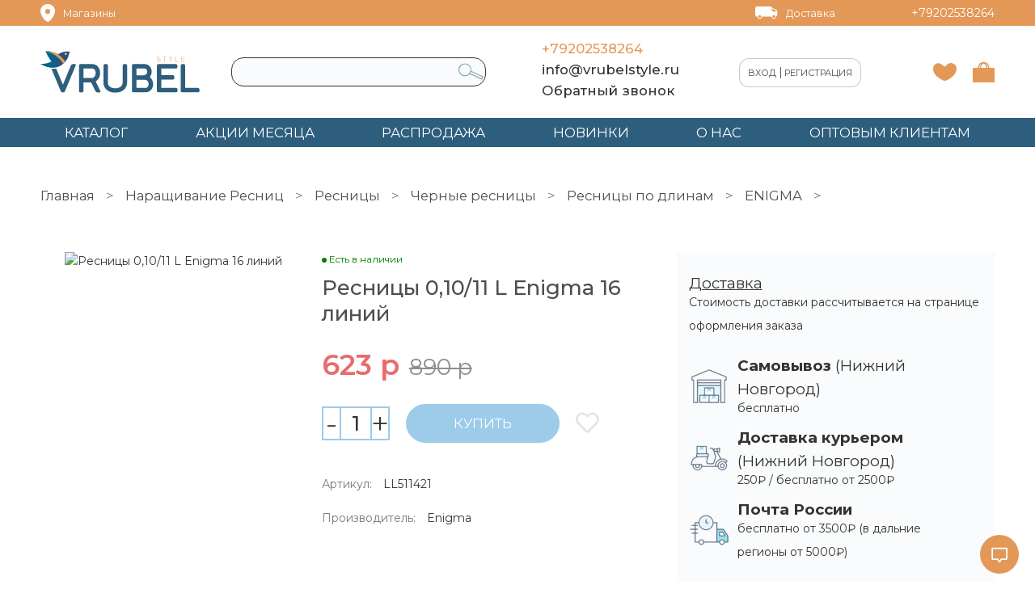

--- FILE ---
content_type: text/html; charset=utf-8
request_url: https://www.vrubelstyle.ru/product/resnitsy-01011-l-mm-enigma16-liniy
body_size: 49773
content:
<!DOCTYPE html>
<html>

<head><meta data-config="{&quot;product_id&quot;:139443541}" name="page-config" content="" /><meta data-config="{&quot;money_with_currency_format&quot;:{&quot;delimiter&quot;:&quot;&quot;,&quot;separator&quot;:&quot;.&quot;,&quot;format&quot;:&quot;%n\u0026nbsp;%u&quot;,&quot;unit&quot;:&quot;р&quot;,&quot;show_price_without_cents&quot;:1},&quot;currency_code&quot;:&quot;RUR&quot;,&quot;currency_iso_code&quot;:&quot;RUB&quot;,&quot;default_currency&quot;:{&quot;title&quot;:&quot;Российский рубль&quot;,&quot;code&quot;:&quot;RUR&quot;,&quot;rate&quot;:1.0,&quot;format_string&quot;:&quot;%n\u0026nbsp;%u&quot;,&quot;unit&quot;:&quot;р&quot;,&quot;price_separator&quot;:&quot;&quot;,&quot;is_default&quot;:true,&quot;price_delimiter&quot;:&quot;&quot;,&quot;show_price_with_delimiter&quot;:false,&quot;show_price_without_cents&quot;:true},&quot;facebook&quot;:{&quot;pixelActive&quot;:true,&quot;currency_code&quot;:&quot;RUB&quot;,&quot;use_variants&quot;:false},&quot;vk&quot;:{&quot;pixel_active&quot;:null,&quot;price_list_id&quot;:null},&quot;new_ya_metrika&quot;:true,&quot;ecommerce_data_container&quot;:&quot;dataLayer&quot;,&quot;common_js_version&quot;:null,&quot;vue_ui_version&quot;:null,&quot;feedback_captcha_enabled&quot;:&quot;1&quot;,&quot;account_id&quot;:187712,&quot;hide_items_out_of_stock&quot;:true,&quot;forbid_order_over_existing&quot;:true,&quot;minimum_items_price&quot;:null,&quot;enable_comparison&quot;:true,&quot;locale&quot;:&quot;ru&quot;,&quot;client_group&quot;:null,&quot;consent_to_personal_data&quot;:{&quot;active&quot;:true,&quot;obligatory&quot;:true,&quot;description&quot;:&quot;\u003cp\u003eНастоящим подтверждаю, что я ознакомлен и согласен с условиями \u003cspan style=\&quot;text-decoration: underline;\&quot;\u003e\u003ca rel=\&quot;noopener\&quot; href=\&quot;https://static-eu.insales.ru/files/1/2652/3500636/original/Политика_в_отношении_персональных_данных.pdf\&quot; target=\&quot;_blank\&quot;\u003eоферты и политики конфиденциальности\u003c/a\u003e.\u003c/span\u003e\u003c/p\u003e&quot;},&quot;recaptcha_key&quot;:&quot;6LfXhUEmAAAAAOGNQm5_a2Ach-HWlFKD3Sq7vfFj&quot;,&quot;recaptcha_key_v3&quot;:&quot;6LcZi0EmAAAAAPNov8uGBKSHCvBArp9oO15qAhXa&quot;,&quot;yandex_captcha_key&quot;:&quot;ysc1_ec1ApqrRlTZTXotpTnO8PmXe2ISPHxsd9MO3y0rye822b9d2&quot;,&quot;checkout_float_order_content_block&quot;:false,&quot;available_products_characteristics_ids&quot;:null,&quot;sber_id_app_id&quot;:&quot;5b5a3c11-72e5-4871-8649-4cdbab3ba9a4&quot;,&quot;theme_generation&quot;:2,&quot;quick_checkout_captcha_enabled&quot;:false,&quot;max_order_lines_count&quot;:500,&quot;sber_bnpl_min_amount&quot;:1000,&quot;sber_bnpl_max_amount&quot;:150000,&quot;counter_settings&quot;:{&quot;data_layer_name&quot;:&quot;dataLayer&quot;,&quot;new_counters_setup&quot;:false,&quot;add_to_cart_event&quot;:true,&quot;remove_from_cart_event&quot;:true,&quot;add_to_wishlist_event&quot;:true},&quot;site_setting&quot;:{&quot;show_cart_button&quot;:true,&quot;show_service_button&quot;:false,&quot;show_marketplace_button&quot;:false,&quot;show_quick_checkout_button&quot;:false},&quot;warehouses&quot;:[{&quot;id&quot;:973,&quot;title&quot;:&quot;Склад&quot;,&quot;array_index&quot;:0}],&quot;captcha_type&quot;:&quot;google&quot;,&quot;human_readable_urls&quot;:false}" name="shop-config" content="" /><meta name='js-evnvironment' content='production' /><meta name='default-locale' content='ru' /><meta name='insales-redefined-api-methods' content="[]" /><script type="text/javascript" src="https://static.insales-cdn.com/assets/static-versioned/v3.72/static/libs/lodash/4.17.21/lodash.min.js"></script>
<!--InsalesCounter -->
<script type="text/javascript">
(function() {
  if (typeof window.__insalesCounterId !== 'undefined') {
    return;
  }

  try {
    Object.defineProperty(window, '__insalesCounterId', {
      value: 187712,
      writable: true,
      configurable: true
    });
  } catch (e) {
    console.error('InsalesCounter: Failed to define property, using fallback:', e);
    window.__insalesCounterId = 187712;
  }

  if (typeof window.__insalesCounterId === 'undefined') {
    console.error('InsalesCounter: Failed to set counter ID');
    return;
  }

  let script = document.createElement('script');
  script.async = true;
  script.src = '/javascripts/insales_counter.js?7';
  let firstScript = document.getElementsByTagName('script')[0];
  firstScript.parentNode.insertBefore(script, firstScript);
})();
</script>
<!-- /InsalesCounter -->
    <script type="text/javascript">
      (function() {
          (function() { var d=document; var s = d.createElement('script');
  s.type = 'text/javascript'; s.async = true;
  s.src = '//code.jivosite.com/widget/Xx5LT1aFlq'; d.head.appendChild(s); })();

      })();
    </script>

    <script type="text/javascript">
      (function() {
        
													var script = document.createElement('script');
													script.src = 'https://cdn.callbackkiller.com/widget/cbk.js';
													script.type='text/javascript';
													script.charset='UTF-8';
													document.getElementsByTagName('head')[0].appendChild(script);
													var css = document.createElement('link');
													css.rel = 'stylesheet';
													css.href='https://cdn.callbackkiller.com/widget/cbk.css';
													document.getElementsByTagName('head')[0].appendChild(css);
													window.whitesaas_code=57641;
												
      })();
    </script>

  
  



  <title>
    
        Ресницы 0,10/11 L Enigma 16 линий – купить за 890 р | Vrubel Style
    
  </title>





<meta name="keywords" content='Ресницы 0,10/11 L Enigma 16 линий – купить за 890 р | Vrubel Style'/>

<meta name="description" content='Ресницы 0,10/11 L Enigma 16 линий ⭐️ Цена - 890 р 🚚 Быстрая доставка. Описание, характеристики, отзывы. Смотрите все товары в разделе «ENIGMA». 
'/>
<!-- meta -->
<meta charset="UTF-8" />
<meta name="robots" content="index,follow" />
<meta http-equiv="X-UA-Compatible" content="IE=edge,chrome=1" />
<meta name="viewport" content="width=device-width, initial-scale=1.0" />
<meta name="SKYPE_TOOLBAR" content="SKYPE_TOOLBAR_PARSER_COMPATIBLE" />


<link rel="apple-touch-icon" sizes="180x180" href="https://static.insales-cdn.com/assets/1/4889/1782553/1762088511/apple-touch-icon-1.png">
<link rel="icon" type="image/png" sizes="32x32" href="https://static.insales-cdn.com/assets/1/4889/1782553/1762088511/favicon-32x32-1.png">
<link rel="icon" type="image/png" sizes="16x16" href="https://static.insales-cdn.com/assets/1/4889/1782553/1762088511/favicon-16x16-1.png">
<link rel="manifest" href="https://static.insales-cdn.com/assets/1/4889/1782553/1762088511/site1.webmanifest">
<link rel="mask-icon" href="https://static.insales-cdn.com/assets/1/4889/1782553/1762088511/safari-pinned-tab-1.svg" color="#969696">
<meta name="apple-mobile-web-app-title" content="Vrubel Style">
<meta name="application-name" content="Vrubel Style">
<meta name="msapplication-TileColor" content="#ffffff">
<meta name="theme-color" content="#ffffff">


    <link rel="canonical" href="https://www.vrubelstyle.ru/product/resnitsy-01011-l-mm-enigma16-liniy" />
    <meta property="og:title" content="Ресницы 0,10/11 L Enigma 16 линий" />
	<meta property="og:description" content="Феноменальная упругость и эластичность: не теряют изгиб и не заламываются Ультра-легкие: не наносят вред натуральным ресницамИдеально равномерная длина - без бракаЯркий и насыщенный цвет до самых кончиковНикогда еще ресницы не снимались с ленты так легко! Enigma воплотила все желания мастеров и создала ресницы, с которыми действительно удобно работать:2 удобных вида палеток — на 6 или 16 линий13 длин для любого случая — от 4 до 16 мм6 толщин на любой вкус: 0.05, 0.07, 0,085, 0.10, 0.12, 0.158 популярных изгибов - B,С,С+,D,D+,L,L+,M“Умные” миксы: вы легко выберете нужный себе и используете его весь, до конца!Уникально удобная подложка — на каждой линии указана не просто длина, а все параметры ресниц: изгиб, длина, толщина." />
    <meta property="og:type" content="website" /> 
    <meta property="og:url" content="https://www.vrubelstyle.ru/product/resnitsy-01011-l-mm-enigma16-liniy" />
    
      <meta property="og:image" content="https://static.insales-cdn.com/images/products/1/6657/500521473/import_files_96_969909c2-7799-11e9-ab62-704d7b6ea752.png" />
    
  

<!-- fixes -->
<!--[if IE]>
<script src="//html5shiv.googlecode.com/svn/trunk/html5.js"></script><![endif]-->
<!--[if lt IE 9]>
<script src="//css3-mediaqueries-js.googlecode.com/svn/trunk/css3-mediaqueries.js"></script>
<![endif]-->

<meta name="google-site-verification" content="6uwOLPqZq5LdnAt9ga1ybi1yq7LlMoNR7c9oYayBMEY" />

<meta name="google-site-verification" content="8R6PhJ0pTOYDZ_o7DZ_c4gIYUPiEuE6h9xuCkst6D6E" />



  <link rel="stylesheet" href="https://use.fontawesome.com/releases/v5.8.1/css/all.css" integrity="sha384-50oBUHEmvpQ+1lW4y57PTFmhCaXp0ML5d60M1M7uH2+nqUivzIebhndOJK28anvf" crossorigin="anonymous" />

<link rel="preconnect" href="https://fonts.gstatic.com">
<link href="https://fonts.googleapis.com/css2?family=Montserrat:wght@300;400;500;600;700;800&display=swap" rel="stylesheet" /> 


	<link href="https://fonts.googleapis.com/css?family=Open+Sans:300,400,700" rel="stylesheet" /> 

<link href="//code.ionicframework.com/ionicons/2.0.1/css/ionicons.min.css" crossorigin="anonymous" rel="stylesheet" />
<link rel="stylesheet" type="text/css" href="https://static.insales-cdn.com/assets/1/4889/1782553/1762088511/theme.css" />


<meta name='product-id' content='139443541' />
</head>





<body class="template-is-product not-index-page">
  <header class="main-header relative">
  <div class="header-top-section main-bg-color p-t-5 p-b-5 p-t-5-m p-b-5-m p-l-0-m p-r-0-m" >
  <div class="container">
    <div class="row flex-middle">
      <div class="cell-2 cell-6-sm header-top-left-1">
  <div class="row is-grid flex-middle flex-center-sm">
    <div class="cell- show-flex flex-middle">
      

<svg width="18" height="22" viewBox="0 0 18 22" fill="none" xmlns="http://www.w3.org/2000/svg">
<path d="M8.99811 0C4.06366 0 0 3.92357 0 8.6879C0 14.4331 6.38576 22 8.99811 22C11.6105 22 17.9962 14.4331 17.9962 8.6879C18.1414 3.92357 14.0777 0 8.99811 0ZM8.99811 12.3312C7.25654 12.3312 5.80524 10.9299 5.80524 9.10828C5.80524 7.28662 7.25654 6.02548 8.99811 6.02548C10.7397 6.02548 12.191 7.42675 12.191 9.10828C12.191 10.7898 10.8848 12.3312 8.99811 12.3312Z" fill="white"/>
</svg>

















































      <a class="m-l-10 header-top-text-color fw-400 fs-info" href="https://www.vrubelstyle.ru/page/nashi-magaziny">Магазины</a>
    </div>
    <div class="cell-"></div>
  </div>
</div>

<div class="cell-2 hide-m header-top-left-2">
  
  <!--<div class="row is-grid flex-center flex-middle">
    <div class="cell- show-flex flex-middle">
      




<svg width="30" height="17" viewBox="0 0 30 17" fill="none" xmlns="http://www.w3.org/2000/svg">
<path fill-rule="evenodd" clip-rule="evenodd" d="M4 0C1.79086 0 0 1.79086 0 4V6H30V4C30 1.79086 28.2091 0 26 0H4ZM30 9H0V13C0 15.2091 1.79086 17 4 17H26C28.2091 17 30 15.2091 30 13V9Z" fill="white"/>
</svg>














































      <a class="m-l-10 header-top-text-color fw-400 fs-info" href=""></a>
    </div>
    <div class="cell-"></div>
  </div>
  -->
</div>

<div class="cell-4 hide-m header-top-center">
</div>

<div class="cell-2 hide-m header-top-right-1">
  <div class="row is-grid flex-middle flex-end">
      <div class="cell- show-flex flex-middle">
      



<svg width="28" height="16" viewBox="0 0 28 16" fill="none" xmlns="http://www.w3.org/2000/svg">
<path d="M22.1 2.3C21.3 2.1 20.6 1.3 20.5 1C20.4 0.1 18.6 0 18 0H2.5C1.1 0 0 1.1 0 2.5V10.1C0 11.5 1.1 12.6 2.5 12.6H2.7C2.7 14.1 4 15.4 5.5 15.4C7 15.4 8.3 14.1 8.3 12.6H20.1C20.1 14.1 21.4 15.4 22.9 15.4C24.4 15.4 25.7 14.1 25.7 12.6C25.7 12.5 25.7 12.5 25.7 12.4C26.6 12 27.3 11.1 27.3 10.1V6.7C27.4 3.7 22.3 2.3 22.1 2.3ZM5.5 14.4C4.5 14.4 3.7 13.6 3.7 12.6C3.7 11.6 4.5 10.8 5.5 10.8C6.5 10.8 7.3 11.6 7.3 12.6C7.3 13.6 6.5 14.4 5.5 14.4ZM23 14.4C22 14.4 21.2 13.6 21.2 12.6C21.2 11.6 22 10.8 23 10.8C24 10.8 24.8 11.6 24.8 12.6C24.8 13.6 24 14.4 23 14.4ZM24.9 6.3H22.6C21.5 6.3 20.6 5.4 20.6 4.3V2.5C21 2.8 21.4 3.1 21.9 3.2C23 3.6 26 4.7 26.3 6.4C26 6.3 25.4 6.3 24.9 6.3Z" fill="white"/>
</svg>















































      <a class="m-l-10 header-top-text-color fw-400 fs-info" href="https://www.vrubelstyle.ru/page/delivery">Доставка</a>
    </div>
  </div>
</div>
<div class="cell-2 cell-6-sm header-top-right-2">
  <div class="row is-grid flex-middle flex-end flex-center-sm">
      <div class="cell- show-flex">
        
        <a class="m-l-10 header-top-text-color fw-400" href="tel:+79202538264">+79202538264</a>
      </div>
  </div>
</div>
    </div>
  </div>
</div>
  <div class="header-middle-section text-center p-t-15 p-b-15 p-t-0-m p-b-0-m ">
  <div class="container p-l-0-m p-r-0-m">

    <div class="row flex-middle hide show-flex-m mobile-header p-t-15 p-b-15 p-l-10 p-r-10 p-t-5-m p-b-5-m">
  <div class="cell-2 flex-start">
    <a href="#" class="js-open-main-menu show-inline" custom-popup-link="mobile-menu">
      <div class="burger inline-middle"><div></div></div>
    </a>
  </div>
  <div class="cell-5 flex-middle flex-center">
    <a class="" href="/" title="Vrubel Style">
      
  
  <img class="show" src="https://static.insales-cdn.com/assets/1/4889/1782553/1762088511/logo.svg" alt="Vrubel Style" title="Vrubel Style" />
  






    </a>
  </div>

  <div class="cell-5 row flex-middle flex-center">
    <div class="cell-6 show-flex flex-center">
      <a class="izbr-link show-flex" href="/#">
        





















<svg width="29" height="22" viewBox="0 0 29 22" fill="none" xmlns="http://www.w3.org/2000/svg">
<path d="M14.4497 22C17.2716 22 24.5279 17.247 26.9467 13.3089C29.6342 8.96331 30.0374 3.93876 26.0061 1.35858C19.1529 -2.98698 15.3903 4.48195 14.3153 4.48195C13.2403 4.48195 8.134 -2.44379 2.89331 1.35858C-1.00361 4.21036 -0.600475 8.96331 1.95268 13.3089C4.37146 17.247 11.6278 22 14.4497 22Z" fill="#e49857"/>
</svg>





























      </a>
    </div>
    
    <div class="cell- ">
  <a class="header-basket hover-opacity show-flex flex-center relative" href="/cart_items">
  
    <span class="h4-like absolute fs-info" data-cartman-positions-count></span>
    <span class="inline-middle show-flex">























<svg width="27" height="25" viewBox="0 0 27 25" fill="none" xmlns="http://www.w3.org/2000/svg">
<path d="M20.5979 7C20.1804 2.28571 17.3969 0 14.7526 0C14.3351 0 13.9175 0 13.5 0.142857C13.0825 0 12.6649 0 12.2474 0C9.46392 0 6.68041 2.42857 6.26289 7H0V25H27V7H20.5979ZM17.8144 3C18.6495 4 19.067 5.42857 19.2062 7H18.232C18.0928 4.57143 17.2577 2.85714 16.1443 1.71429C16.701 2 17.2577 2.42857 17.8144 3ZM13.5 1.71429C14.1959 2 14.8918 2.42857 15.3093 3C16.1443 4 16.5619 5.42857 16.701 7H10.1598C10.4381 4 11.8299 2.28571 13.5 1.71429ZM10.8557 1.71429C9.74227 2.85714 9.04639 4.71429 8.76804 7H7.79381C8.07216 4 9.32474 2.28571 10.8557 1.71429Z" fill="#e49857"/>
</svg>


























</span>
  </a>
</div>
    
  </div>
</div>
<div class="row flex-middle hide show-flex-m mobile-header-bottom p-t-5 p-b-5" style="background-color:#2e5e7d;">
  <div class="cell-6 p-l-10">
    <form action="/search" method="get" class="search_widget">
  <div class="inpt-group relative row">
    <input type="text" autocomplete="off" class="inpt inpt-search cell-12 b-top b-right b-bottom b-left input-bg-color br-15 p-l-10 p-r-30" name="q" value="" placeholder="" data-search-field />
    <button type="submit" class="bttn-link transition absolute button-search right-10-middle right-1" style="margin-top: 3px;">




















<svg width="31" height="21" viewBox="0 0 31 21" fill="none" xmlns="http://www.w3.org/2000/svg">
<path d="M30.8614 16.38L15.7614 9.28002C16.3614 5.88002 14.6614 2.28002 11.3614 0.780022C7.46138 -1.11998 2.66138 0.580022 0.761383 4.48002C-1.13862 8.38002 0.661383 13.18 4.56138 15.08C5.66138 15.58 6.76138 15.88 7.96138 15.88C8.86138 15.88 9.76138 15.68 10.6614 15.38C11.9614 14.88 13.0614 14.08 13.9614 13.08L29.0614 20.18L30.8614 16.38ZM10.3614 14.48C8.66138 15.08 6.76138 14.98 5.06138 14.18C1.56138 12.58 0.0613823 8.38002 1.76138 4.98002C2.96138 2.48002 5.46138 0.980022 8.06138 0.980022C9.06138 0.980022 10.0614 1.18002 11.0614 1.68002C14.5614 3.28002 15.9614 7.48002 14.3614 10.88C13.4614 12.58 12.0614 13.78 10.3614 14.48ZM14.5614 12.28C14.7614 11.98 14.9614 11.68 15.1614 11.28C15.3614 10.98 15.4614 10.58 15.5614 10.18L29.5614 16.78L28.5614 18.78L14.5614 12.28Z" fill="#7393A4"/>
</svg>





























</button>
  </div>
  <input type="hidden" name="lang" value="ru">
  
        <div class="search_widget-result relative">
          <div data-search-result class="search_widget-result-inner"></div>
        </div>
</form>
  </div>
  
  
  <div class="cell-6 main-second-font-color" style="color:white;">
    <a class="login-link p-l-10 p-r-5 p-t-10 p-b-10 p-t-5-sm p-b-5-sm fs-small login-bg-color main-second-font-color b-top b-bottom b-left text-uppercase" href="/client_account/login"  style="border-color:#BDCCD4;border-top-left-radius: 8px;; border-bottom-left-radius: 8px;;margin-right: -2px;color:white;">Вход</a>|
<a class="login-link p-l-5 p-r-10 p-t-10 p-b-10 p-t-5-sm p-b-5-sm fs-small login-bg-color main-second-font-color b-top b-right b-bottom text-uppercase" href="/client_account/login" style="border-color:#BDCCD4;border-top-right-radius: 8px;; border-bottom-right-radius: 8px;;margin-left: -7px;color:white;">Регистрация</a>
  </div>
</div>





    <div class="row flex-middle hide-m">
      <div class="header-middle-left cell-2 flex-start">

        
        <a class="" href="/" title="Vrubel Style">
          
  
  <img class="show" src="https://static.insales-cdn.com/assets/1/4889/1782553/1762088511/logo.svg" alt="Vrubel Style" title="Vrubel Style" />
  






        </a>
        

      </div>
      <div class="header-middle-center cell-4 show-flex flex-center">
        
        
        <div class="search-inner w-80">
          <form action="/search" method="get" class="search_widget">
  <div class="inpt-group relative row">
    <input type="text" autocomplete="off" class="inpt inpt-search cell-12 b-top b-right b-bottom b-left input-bg-color br-15 p-l-10 p-r-30" name="q" value="" placeholder="" data-search-field />
    <button type="submit" class="bttn-link transition absolute button-search right-10-middle right-1" style="margin-top: 3px;">




















<svg width="31" height="21" viewBox="0 0 31 21" fill="none" xmlns="http://www.w3.org/2000/svg">
<path d="M30.8614 16.38L15.7614 9.28002C16.3614 5.88002 14.6614 2.28002 11.3614 0.780022C7.46138 -1.11998 2.66138 0.580022 0.761383 4.48002C-1.13862 8.38002 0.661383 13.18 4.56138 15.08C5.66138 15.58 6.76138 15.88 7.96138 15.88C8.86138 15.88 9.76138 15.68 10.6614 15.38C11.9614 14.88 13.0614 14.08 13.9614 13.08L29.0614 20.18L30.8614 16.38ZM10.3614 14.48C8.66138 15.08 6.76138 14.98 5.06138 14.18C1.56138 12.58 0.0613823 8.38002 1.76138 4.98002C2.96138 2.48002 5.46138 0.980022 8.06138 0.980022C9.06138 0.980022 10.0614 1.18002 11.0614 1.68002C14.5614 3.28002 15.9614 7.48002 14.3614 10.88C13.4614 12.58 12.0614 13.78 10.3614 14.48ZM14.5614 12.28C14.7614 11.98 14.9614 11.68 15.1614 11.28C15.3614 10.98 15.4614 10.58 15.5614 10.18L29.5614 16.78L28.5614 18.78L14.5614 12.28Z" fill="#7393A4"/>
</svg>





























</button>
  </div>
  <input type="hidden" name="lang" value="ru">
  
        <div class="search_widget-result relative">
          <div data-search-result class="search_widget-result-inner"></div>
        </div>
</form>
        </div>
        
        
      </div>
      <div class="header-middle-center cell-2">
        <div class="row flex-middle flex-left p-l-30">
          <div class="cell- show-flex">
            
            <a class="font-color-orange h4-like fw-500" href="tel:+79202538264">+79202538264</a>
          </div>
          <div class="cell- show-flex">
            <a class="main-text-color h4-like fw-500" href="mailto:info@vrubelstyle.ru">info@vrubelstyle.ru</a>
          </div>
          <div class="text-center-xs">
            <a class="js-modal bttn-underline hover-opacity main-text-color h4-like fw-500" href="#feedback-modal">Обратный звонок</a>
          </div>
          <div class="social-header-wrap row">
            









<a class="social-header m-t-5 m-b-0 m-r-8 show-flex flex-middle" href="https://wapp.click/79202538264" title="https://wapp.click/79202538264" target="_blank">
 <img src="https://static.insales-cdn.com/assets/1/4889/1782553/1762088511/icon_whatsapp.png" />
</a>





<a class="social-header m-t-5 m-b-0 m-r-8 show-flex flex-middle" href="https://viber.click/79202538264" title="https://viber.click/79202538264" target="_blank">
 <img src="https://static.insales-cdn.com/assets/1/4889/1782553/1762088511/icon_viber.png" />
</a>





<a class="social-header m-t-5 m-b-0 m-r-8 show-flex flex-middle" href="https://t.me/vrubel_stylenn" title="https://t.me/vrubel_stylenn" target="_blank">
 <img src="https://static.insales-cdn.com/assets/1/4889/1782553/1762088511/icon_telegram.png" />
</a>





<a class="social-header m-t-5 m-b-0 m-r-8 show-flex flex-middle" href="https://vk.com/vrubelstyle" title="https://vk.com/vrubelstyle" target="_blank">
 <img src="https://static.insales-cdn.com/assets/1/4889/1782553/1762088511/icon_vk.png" />
</a>








                                                                                                 
          </div>
        </div>
      </div>
      <div class="header-middle-right cell-4">
        <div class="row is-grid flex-middle flex-end">
          
          
          
          <div class="cell-  main-second-font-color">
            
            <a class="login-link p-l-10 p-r-5 p-t-10 p-b-10 p-t-5-sm p-b-5-sm fs-small login-bg-color main-second-font-color b-top b-bottom b-left text-uppercase" href="/client_account/login"  style="border-color:#BDCCD4;border-top-left-radius: 12px;; border-bottom-left-radius: 12px;;margin-right: -2px;">Вход</a>|
<a class="login-link p-l-5 p-r-10 p-t-10 p-b-10 p-t-5-sm p-b-5-sm fs-small login-bg-color main-second-font-color b-top b-right b-bottom text-uppercase" href="/client_account/login" style="border-color:#BDCCD4;border-top-right-radius: 12px;; border-bottom-right-radius: 12px;;margin-left: -7px;">Регистрация</a>
            
          </div>
          
          
          <div class="cell-2"></div> 
          <div class="cell-">
            <a class="izbr-link hover-opacity show-flex flex-center relative" href="/page/k-favorite">
              <span class="h4-like absolute fs-info" data-favorites-counter></span>
              <span class="inline-middle show-flex">





















<svg width="29" height="22" viewBox="0 0 29 22" fill="none" xmlns="http://www.w3.org/2000/svg">
<path d="M14.4497 22C17.2716 22 24.5279 17.247 26.9467 13.3089C29.6342 8.96331 30.0374 3.93876 26.0061 1.35858C19.1529 -2.98698 15.3903 4.48195 14.3153 4.48195C13.2403 4.48195 8.134 -2.44379 2.89331 1.35858C-1.00361 4.21036 -0.600475 8.96331 1.95268 13.3089C4.37146 17.247 11.6278 22 14.4497 22Z" fill="#e49857"/>
</svg>




























</span>
            </a>
          </div>
          
          <div class="cell- ">
  <a class="header-basket hover-opacity show-flex flex-center relative" href="/cart_items">
  
    <span class="h4-like absolute fs-info" data-cartman-positions-count></span>
    <span class="inline-middle show-flex">























<svg width="27" height="25" viewBox="0 0 27 25" fill="none" xmlns="http://www.w3.org/2000/svg">
<path d="M20.5979 7C20.1804 2.28571 17.3969 0 14.7526 0C14.3351 0 13.9175 0 13.5 0.142857C13.0825 0 12.6649 0 12.2474 0C9.46392 0 6.68041 2.42857 6.26289 7H0V25H27V7H20.5979ZM17.8144 3C18.6495 4 19.067 5.42857 19.2062 7H18.232C18.0928 4.57143 17.2577 2.85714 16.1443 1.71429C16.701 2 17.2577 2.42857 17.8144 3ZM13.5 1.71429C14.1959 2 14.8918 2.42857 15.3093 3C16.1443 4 16.5619 5.42857 16.701 7H10.1598C10.4381 4 11.8299 2.28571 13.5 1.71429ZM10.8557 1.71429C9.74227 2.85714 9.04639 4.71429 8.76804 7H7.79381C8.07216 4 9.32474 2.28571 10.8557 1.71429Z" fill="#e49857"/>
</svg>


























</span>
  </a>
</div>
          
        </div>
      </div>
    </div>
  </div>
</div>
  <div class="header-bottom-section text-center transition p-b-0 p-t-0 hide-m  main-second-bg-color ">
  <div class="container">

    
    <ul class="no-list-style no-pad m-t-0 m-b-0 row flex-middle flex-between megamenu relative" >
  
  
  
  <li class="level-1 cell- ">

    <a href="/collection/all" class="show-flex">
      <span class="menu-title main-menu-font-color h4-like menu-bg-hover-color p-l-30 p-r-30 p-t-5 p-b-5 text-uppercase">Каталог</span>
    </a>
    
    


<div class="submenu row p-b-0">
  <ul class="submenu-ul cell-3 no-list-style p-t-10 p-l-20 p-b-10 m-t-0 m-b-0">
    
    <li class="level-2">
      <a title="НОВИНКИ" href="/collection/novinki" class="show-flex p-r-10">
        <span class="submenu_title fw-400 h4-like col-title-font-color p-t-5 p-b-5">НОВИНКИ</span>
      </a>
      
    </li>
    
    <li class="level-2">
      <a title="ТОВАРЫ СО СКИДКАМИ" href="/collection/popular" class="show-flex p-r-10">
        <span class="submenu_title fw-400 h4-like col-title-font-color p-t-5 p-b-5">ТОВАРЫ СО СКИДКАМИ</span>
      </a>
      
    </li>
    
    <li class="level-2">
      <a title="РАСПРОДАЖА" href="/collection/rasprodazha" class="show-flex p-r-10">
        <span class="submenu_title fw-400 h4-like col-title-font-color p-t-5 p-b-5">РАСПРОДАЖА</span>
      </a>
      
      <ul class="submenu2 no-list-style no-pad row">
        
        <li class="level-3 cell-4 p-t-20 p-b-0 p-l-30 p-r-30">
          <a title="Маникюр/Педикюр" href="/collection/manikyurpedikyur-2" class="show-flex">
            <span class="submenu2_title text-uppercase fw-500 h4-like main-second-font-color">Маникюр/Педикюр</span>
          </a>
          
          
        </li>
        
        <li class="level-3 cell-4 p-t-20 p-b-0 p-l-30 p-r-30">
          <a title="Базы/Топы/Праймеры" href="/collection/bazy-dlya-gel-lakov" class="show-flex">
            <span class="submenu2_title text-uppercase fw-500 h4-like main-second-font-color">Базы/Топы/Праймеры</span>
          </a>
          
          
        </li>
        
        <li class="level-3 cell-4 p-t-20 p-b-0 p-l-30 p-r-30">
          <a title="Гель-лаки" href="/collection/gel-laki-2" class="show-flex">
            <span class="submenu2_title text-uppercase fw-500 h4-like main-second-font-color">Гель-лаки</span>
          </a>
          
          
        </li>
        
        <li class="level-3 cell-4 p-t-20 p-b-0 p-l-30 p-r-30">
          <a title="Наращивание ногтей" href="/collection/naraschivanie-nogtey" class="show-flex">
            <span class="submenu2_title text-uppercase fw-500 h4-like main-second-font-color">Наращивание ногтей</span>
          </a>
          
          
        </li>
        
        <li class="level-3 cell-4 p-t-20 p-b-0 p-l-30 p-r-30">
          <a title="Дизайн" href="/collection/dizayn" class="show-flex">
            <span class="submenu2_title text-uppercase fw-500 h4-like main-second-font-color">Дизайн</span>
          </a>
          
          
        </li>
        
        <li class="level-3 cell-4 p-t-20 p-b-0 p-l-30 p-r-30">
          <a title="Депиляция" href="/collection/katalog-1-cf2c84" class="show-flex">
            <span class="submenu2_title text-uppercase fw-500 h4-like main-second-font-color">Депиляция</span>
          </a>
          
          
        </li>
        
      </ul>
      
    </li>
    
    <li class="level-2">
      <a title="Фирменная продукция Vrubel Style" href="/collection/firmennaya-produktsiya-vrubel-style" class="show-flex p-r-10">
        <span class="submenu_title fw-400 h4-like col-title-font-color p-t-5 p-b-5">Фирменная продукция Vrubel Style</span>
      </a>
      
      <ul class="submenu2 no-list-style no-pad row">
        
        <li class="level-3 cell-4 p-t-20 p-b-0 p-l-30 p-r-30">
          <a title="Гель-лаки" href="/collection/katalog-1-b8629f" class="show-flex">
            <span class="submenu2_title text-uppercase fw-500 h4-like main-second-font-color">Гель-лаки</span>
          </a>
          
          
          <ul class="submenu3 no-list-style no-pad">
            
            <a title="Гель-лак Vrubel Style "Классическая линейка"" href="/collection/gel-lak-vrubel-style-klassicheskaya-lineyka" class="show-flex p-b-5">
              <span class="submenu3_title h5-like font-color-grey ">Гель-лак Vrubel Style "Классическая линейка"</span>
            </a>
            
            <a title="Гель-лаки V-PRO" href="/collection/gel-laki-v-pro-2" class="show-flex p-b-5">
              <span class="submenu3_title h5-like font-color-grey ">Гель-лаки V-PRO</span>
            </a>
            
            
          </ul>
          
        </li>
        
        <li class="level-3 cell-4 p-t-20 p-b-0 p-l-30 p-r-30">
          <a title="Базы/Топы/Праймеры" href="/collection/bazytopy" class="show-flex">
            <span class="submenu2_title text-uppercase fw-500 h4-like main-second-font-color">Базы/Топы/Праймеры</span>
          </a>
          
          
          <ul class="submenu3 no-list-style no-pad">
            
            <a title="Праймеры/Дегидраторы" href="/collection/praymerydegidratory" class="show-flex p-b-5">
              <span class="submenu3_title h5-like font-color-grey ">Праймеры/Дегидраторы</span>
            </a>
            
            <a title="Базы Vrubel" href="/collection/bazy-vrubel" class="show-flex p-b-5">
              <span class="submenu3_title h5-like font-color-grey ">Базы Vrubel</span>
            </a>
            
            <a title="Топы Vrubel" href="/collection/katalog-1-f94247" class="show-flex p-b-5">
              <span class="submenu3_title h5-like font-color-grey ">Топы Vrubel</span>
            </a>
            
            
          </ul>
          
        </li>
        
        <li class="level-3 cell-4 p-t-20 p-b-0 p-l-30 p-r-30">
          <a title="Гели для моделирования" href="/collection/geli-dlya-dizayna-i-modelirovaniya-vrubel" class="show-flex">
            <span class="submenu2_title text-uppercase fw-500 h4-like main-second-font-color">Гели для моделирования</span>
          </a>
          
          
          <ul class="submenu3 no-list-style no-pad">
            
            <a title="UV Гель  V-PRO" href="/collection/gel-uv-v-pro" class="show-flex p-b-5">
              <span class="submenu3_title h5-like font-color-grey ">UV Гель  V-PRO</span>
            </a>
            
            <a title="Гель GLAMOUR" href="/collection/gel-glamour" class="show-flex p-b-5">
              <span class="submenu3_title h5-like font-color-grey ">Гель GLAMOUR</span>
            </a>
            
            <a title="Гель NEO multi" href="/collection/gel-neo-multi" class="show-flex p-b-5">
              <span class="submenu3_title h5-like font-color-grey ">Гель NEO multi</span>
            </a>
            
            <a title="Гель KRUZHEVO" href="/collection/gel-kruzhevo" class="show-flex p-b-5">
              <span class="submenu3_title h5-like font-color-grey ">Гель KRUZHEVO</span>
            </a>
            
            <a title="Гель Prima" href="/collection/gel-muss-prima" class="show-flex p-b-5">
              <span class="submenu3_title h5-like font-color-grey ">Гель Prima</span>
            </a>
            
            <a title="Гель-желе Marlen" href="/collection/gel-zhele-marlen" class="show-flex p-b-5">
              <span class="submenu3_title h5-like font-color-grey ">Гель-желе Marlen</span>
            </a>
            
            <a title="Гель Vrubel Pro "Grace"" href="/collection/gel-vrubel-pro-grace" class="show-flex p-b-5">
              <span class="submenu3_title h5-like font-color-grey ">Гель Vrubel Pro "Grace"</span>
            </a>
            
            
            <a title="Гели для моделирования" href="/collection/geli-dlya-dizayna-i-modelirovaniya-vrubel" class="show-flex">
              <span class="submenu3_title h5-like font-color-grey ">ещё...</span>
            </a>
            
          </ul>
          
        </li>
        
        <li class="level-3 cell-4 p-t-20 p-b-0 p-l-30 p-r-30">
          <a title="Полигель Vrubel Style" href="/collection/poligel-vrubel-style" class="show-flex">
            <span class="submenu2_title text-uppercase fw-500 h4-like main-second-font-color">Полигель Vrubel Style</span>
          </a>
          
          
          <ul class="submenu3 no-list-style no-pad">
            
            <a title="Poly Gel в банке 15 мл" href="/collection/poly-gel-v-banke-15-ml" class="show-flex p-b-5">
              <span class="submenu3_title h5-like font-color-grey ">Poly Gel в банке 15 мл</span>
            </a>
            
            <a title="Poly Gel V-PRO в тубе 30 мл" href="/collection/poly-gel-v-tube-30-ml" class="show-flex p-b-5">
              <span class="submenu3_title h5-like font-color-grey ">Poly Gel V-PRO в тубе 30 мл</span>
            </a>
            
            
          </ul>
          
        </li>
        
        <li class="level-3 cell-4 p-t-20 p-b-0 p-l-30 p-r-30">
          <a title="Гели для Дизайна" href="/collection/geli-dlya-dizayna" class="show-flex">
            <span class="submenu2_title text-uppercase fw-500 h4-like main-second-font-color">Гели для Дизайна</span>
          </a>
          
          
          <ul class="submenu3 no-list-style no-pad">
            
            <a title="Гель-краска Vrubel Style" href="/collection/katalog-1-330e30" class="show-flex p-b-5">
              <span class="submenu3_title h5-like font-color-grey ">Гель-краска Vrubel Style</span>
            </a>
            
            <a title="Декоративный гель Celebrity" href="/collection/dekorativnyy-gel-selebrity" class="show-flex p-b-5">
              <span class="submenu3_title h5-like font-color-grey ">Декоративный гель Celebrity</span>
            </a>
            
            
          </ul>
          
        </li>
        
        <li class="level-3 cell-4 p-t-20 p-b-0 p-l-30 p-r-30">
          <a title="Жидкости Vrubel Style" href="/collection/zhidkosti-vrubel-style" class="show-flex">
            <span class="submenu2_title text-uppercase fw-500 h4-like main-second-font-color">Жидкости Vrubel Style</span>
          </a>
          
          
        </li>
        
        <li class="level-3 cell-4 p-t-20 p-b-0 p-l-30 p-r-30">
          <a title="Пилки/Блоки/Шлифовки/Полировки" href="/collection/pilkiblokishlifovkipolirovki" class="show-flex">
            <span class="submenu2_title text-uppercase fw-500 h4-like main-second-font-color">Пилки/Блоки/Шлифовки/Полировки</span>
          </a>
          
          
          <ul class="submenu3 no-list-style no-pad">
            
            <a title="Пилки для ногтей" href="/collection/pilki-dlya-nogtey" class="show-flex p-b-5">
              <span class="submenu3_title h5-like font-color-grey ">Пилки для ногтей</span>
            </a>
            
            <a title="Пилки-основы/Сменные файлы" href="/collection/pilki-osnovysmennye-fayly" class="show-flex p-b-5">
              <span class="submenu3_title h5-like font-color-grey ">Пилки-основы/Сменные файлы</span>
            </a>
            
            <a title="Диск-основа/Сменные файлы для педикюра" href="/collection/disk-osnovasmennye-fayly-dlya-pedikyura" class="show-flex p-b-5">
              <span class="submenu3_title h5-like font-color-grey ">Диск-основа/Сменные файлы для педикюра</span>
            </a>
            
            
          </ul>
          
        </li>
        
        <li class="level-3 cell-4 p-t-20 p-b-0 p-l-30 p-r-30">
          <a title="Уход за ногтями и кутикулой" href="/collection/uhod-za-nogtyami-i-kutikuloy-2" class="show-flex">
            <span class="submenu2_title text-uppercase fw-500 h4-like main-second-font-color">Уход за ногтями и кутикулой</span>
          </a>
          
          
          <ul class="submenu3 no-list-style no-pad">
            
            <a title="Средства для ногтей и кутикулы" href="/collection/lechebnaya-seriya-dlya-nogtey" class="show-flex p-b-5">
              <span class="submenu3_title h5-like font-color-grey ">Средства для ногтей и кутикулы</span>
            </a>
            
            <a title="Масло для ногтей и кутикулы" href="/collection/maslo-dlya-nogtey-i-kutikuly-vrubel" class="show-flex p-b-5">
              <span class="submenu3_title h5-like font-color-grey ">Масло для ногтей и кутикулы</span>
            </a>
            
            
          </ul>
          
        </li>
        
        <li class="level-3 cell-4 p-t-20 p-b-0 p-l-30 p-r-30">
          <a title="Уход за руками и ногами" href="/collection/kosmetika-vrubel" class="show-flex">
            <span class="submenu2_title text-uppercase fw-500 h4-like main-second-font-color">Уход за руками и ногами</span>
          </a>
          
          
        </li>
        
        <li class="level-3 cell-4 p-t-20 p-b-0 p-l-30 p-r-30">
          <a title="Уход за губами" href="/collection/uhod-za-gubami" class="show-flex">
            <span class="submenu2_title text-uppercase fw-500 h4-like main-second-font-color">Уход за губами</span>
          </a>
          
          
        </li>
        
        <li class="level-3 cell-4 p-t-20 p-b-0 p-l-30 p-r-30">
          <a title="Ресничная продукция" href="/collection/resnichnaya-produktsiya-2" class="show-flex">
            <span class="submenu2_title text-uppercase fw-500 h4-like main-second-font-color">Ресничная продукция</span>
          </a>
          
          
        </li>
        
        <li class="level-3 cell-4 p-t-20 p-b-0 p-l-30 p-r-30">
          <a title="Средства для депиляции Vrubel" href="/collection/sredstva-dlya-depilyatsii-vrubel" class="show-flex">
            <span class="submenu2_title text-uppercase fw-500 h4-like main-second-font-color">Средства для депиляции Vrubel</span>
          </a>
          
          
        </li>
        
      </ul>
      
    </li>
    
    <li class="level-2">
      <a title="Гель-лаки" href="/collection/gel-laki" class="show-flex p-r-10">
        <span class="submenu_title fw-400 h4-like col-title-font-color p-t-5 p-b-5">Гель-лаки</span>
      </a>
      
      <ul class="submenu2 no-list-style no-pad row">
        
        <li class="level-3 cell-4 p-t-20 p-b-0 p-l-30 p-r-30">
          <a title="СHARME" href="/collection/sharme" class="show-flex">
            <span class="submenu2_title text-uppercase fw-500 h4-like main-second-font-color">СHARME</span>
          </a>
          
          
          <ul class="submenu3 no-list-style no-pad">
            
            <a title="Гель-лаки Светоотражающие" href="/collection/svetootrazhayuschie-dc6ef7" class="show-flex p-b-5">
              <span class="submenu3_title h5-like font-color-grey ">Гель-лаки Светоотражающие</span>
            </a>
            
            <a title="Гель-лак Fantasy" href="/collection/gel-lak-fantasy" class="show-flex p-b-5">
              <span class="submenu3_title h5-like font-color-grey ">Гель-лак Fantasy</span>
            </a>
            
            
          </ul>
          
        </li>
        
        <li class="level-3 cell-4 p-t-20 p-b-0 p-l-30 p-r-30">
          <a title="INGARDEN" href="/collection/ingarden" class="show-flex">
            <span class="submenu2_title text-uppercase fw-500 h4-like main-second-font-color">INGARDEN</span>
          </a>
          
          
          <ul class="submenu3 no-list-style no-pad">
            
            <a title="Гель-лаки Х-GEL" href="/collection/gel-laki-h-gel" class="show-flex p-b-5">
              <span class="submenu3_title h5-like font-color-grey ">Гель-лаки Х-GEL</span>
            </a>
            
            <a title="Гель-лаки JUNGLE" href="/collection/gel-laki-jungle" class="show-flex p-b-5">
              <span class="submenu3_title h5-like font-color-grey ">Гель-лаки JUNGLE</span>
            </a>
            
            
          </ul>
          
        </li>
        
        <li class="level-3 cell-4 p-t-20 p-b-0 p-l-30 p-r-30">
          <a title="GRATTOL" href="/collection/grattol-2" class="show-flex">
            <span class="submenu2_title text-uppercase fw-500 h4-like main-second-font-color">GRATTOL</span>
          </a>
          
          
          <ul class="submenu3 no-list-style no-pad">
            
            <a title="Гель-лак Opal" href="/collection/gel-lak-opal" class="show-flex p-b-5">
              <span class="submenu3_title h5-like font-color-grey ">Гель-лак Opal</span>
            </a>
            
            <a title="Гель-лак One Step ОДНОФАЗНЫЙ" href="/collection/gel-lak-one-step-odnofaznyy" class="show-flex p-b-5">
              <span class="submenu3_title h5-like font-color-grey ">Гель-лак One Step ОДНОФАЗНЫЙ</span>
            </a>
            
            <a title="Гель-лак One Step NEON ОДНОФАЗНЫЙ" href="/collection/gel-lak-one-step-neon-odnofaznyy" class="show-flex p-b-5">
              <span class="submenu3_title h5-like font-color-grey ">Гель-лак One Step NEON ОДНОФАЗНЫЙ</span>
            </a>
            
            
          </ul>
          
        </li>
        
        <li class="level-3 cell-4 p-t-20 p-b-0 p-l-30 p-r-30">
          <a title="MOJO" href="/collection/mojo" class="show-flex">
            <span class="submenu2_title text-uppercase fw-500 h4-like main-second-font-color">MOJO</span>
          </a>
          
          
          <ul class="submenu3 no-list-style no-pad">
            
            <a title="Гель-лаки" href="/collection/gel-laki-3" class="show-flex p-b-5">
              <span class="submenu3_title h5-like font-color-grey ">Гель-лаки</span>
            </a>
            
            <a title="Гель-лаки "Кошачий Глаз"" href="/collection/koshachiy-glaz-2" class="show-flex p-b-5">
              <span class="submenu3_title h5-like font-color-grey ">Гель-лаки "Кошачий Глаз"</span>
            </a>
            
            <a title="Гель-лаки Светоотражающие" href="/collection/svetootrazhayuschie-3" class="show-flex p-b-5">
              <span class="submenu3_title h5-like font-color-grey ">Гель-лаки Светоотражающие</span>
            </a>
            
            
          </ul>
          
        </li>
        
        <li class="level-3 cell-4 p-t-20 p-b-0 p-l-30 p-r-30">
          <a title="NAIL REPUBLIC" href="/collection/nail-republic" class="show-flex">
            <span class="submenu2_title text-uppercase fw-500 h4-like main-second-font-color">NAIL REPUBLIC</span>
          </a>
          
          
          <ul class="submenu3 no-list-style no-pad">
            
            <a title="Гель-лаки 10мл" href="/collection/gel-laki-10ml" class="show-flex p-b-5">
              <span class="submenu3_title h5-like font-color-grey ">Гель-лаки 10мл</span>
            </a>
            
            <a title="Гель-лаки "Кошачий Глаз"" href="/collection/koshachiy-glaz" class="show-flex p-b-5">
              <span class="submenu3_title h5-like font-color-grey ">Гель-лаки "Кошачий Глаз"</span>
            </a>
            
            <a title="Гель-лаки Светоотражающие" href="/collection/svetootrazhayuschie-2" class="show-flex p-b-5">
              <span class="submenu3_title h5-like font-color-grey ">Гель-лаки Светоотражающие</span>
            </a>
            
            <a title="Гель-лаки Pearl Print" href="/collection/gel-laki-pearl-print" class="show-flex p-b-5">
              <span class="submenu3_title h5-like font-color-grey ">Гель-лаки Pearl Print</span>
            </a>
            
            <a title="Гель-лаки Stone crumb" href="/collection/gel-laki-stone-crumb" class="show-flex p-b-5">
              <span class="submenu3_title h5-like font-color-grey ">Гель-лаки Stone crumb</span>
            </a>
            
            <a title="Гель-лаки Opal Ocean" href="/collection/gel-laki-opal-ocean" class="show-flex p-b-5">
              <span class="submenu3_title h5-like font-color-grey ">Гель-лаки Opal Ocean</span>
            </a>
            
            <a title="Гель-лаки Sahara" href="/collection/gel-laki-sahara" class="show-flex p-b-5">
              <span class="submenu3_title h5-like font-color-grey ">Гель-лаки Sahara</span>
            </a>
            
            
            <a title="NAIL REPUBLIC" href="/collection/nail-republic" class="show-flex">
              <span class="submenu3_title h5-like font-color-grey ">ещё...</span>
            </a>
            
          </ul>
          
        </li>
        
        <li class="level-3 cell-4 p-t-20 p-b-0 p-l-30 p-r-30">
          <a title="TA2" href="/collection/ta2" class="show-flex">
            <span class="submenu2_title text-uppercase fw-500 h4-like main-second-font-color">TA2</span>
          </a>
          
          
          <ul class="submenu3 no-list-style no-pad">
            
            <a title="Гель-лак 9мл" href="/collection/gel-lak-9ml" class="show-flex p-b-5">
              <span class="submenu3_title h5-like font-color-grey ">Гель-лак 9мл</span>
            </a>
            
            <a title="Гель-лак VINO" href="/collection/gel-lak-vino" class="show-flex p-b-5">
              <span class="submenu3_title h5-like font-color-grey ">Гель-лак VINO</span>
            </a>
            
            <a title="Гель-лак VIBE" href="/collection/gel-lak-vibe" class="show-flex p-b-5">
              <span class="submenu3_title h5-like font-color-grey ">Гель-лак VIBE</span>
            </a>
            
            <a title="Гель-лак LUME UP" href="/collection/gel-lak-lume-up" class="show-flex p-b-5">
              <span class="submenu3_title h5-like font-color-grey ">Гель-лак LUME UP</span>
            </a>
            
            <a title="Гель лак LUV" href="/collection/gel-lak-luv" class="show-flex p-b-5">
              <span class="submenu3_title h5-like font-color-grey ">Гель лак LUV</span>
            </a>
            
            <a title="Гель-лаки "Кошачий Глаз"" href="/collection/koshachiy-glaz-5c1b3b" class="show-flex p-b-5">
              <span class="submenu3_title h5-like font-color-grey ">Гель-лаки "Кошачий Глаз"</span>
            </a>
            
            
            <a title="TA2" href="/collection/ta2" class="show-flex">
              <span class="submenu3_title h5-like font-color-grey ">ещё...</span>
            </a>
            
          </ul>
          
        </li>
        
        <li class="level-3 cell-4 p-t-20 p-b-0 p-l-30 p-r-30">
          <a title="VOQUE NAILS" href="/collection/voque-nails" class="show-flex">
            <span class="submenu2_title text-uppercase fw-500 h4-like main-second-font-color">VOQUE NAILS</span>
          </a>
          
          
          <ul class="submenu3 no-list-style no-pad">
            
            <a title="Гель-лак  10мл" href="/collection/gel-lak-10ml" class="show-flex p-b-5">
              <span class="submenu3_title h5-like font-color-grey ">Гель-лак  10мл</span>
            </a>
            
            <a title="Гель-лаки "Кошачий глаз"" href="/collection/koshachiy-glaz-3" class="show-flex p-b-5">
              <span class="submenu3_title h5-like font-color-grey ">Гель-лаки "Кошачий глаз"</span>
            </a>
            
            
          </ul>
          
        </li>
        
        <li class="level-3 cell-4 p-t-20 p-b-0 p-l-30 p-r-30">
          <a title="VRUBEL STYLE" href="/collection/vrubel-style" class="show-flex">
            <span class="submenu2_title text-uppercase fw-500 h4-like main-second-font-color">VRUBEL STYLE</span>
          </a>
          
          
          <ul class="submenu3 no-list-style no-pad">
            
            <a title="Гель-лаки Vrubel Style 10мл" href="/collection/gel-laki-vrubel-style-10ml" class="show-flex p-b-5">
              <span class="submenu3_title h5-like font-color-grey ">Гель-лаки Vrubel Style 10мл</span>
            </a>
            
            <a title="Гель-лаки V-PRO" href="/collection/gel-laki-v-pro" class="show-flex p-b-5">
              <span class="submenu3_title h5-like font-color-grey ">Гель-лаки V-PRO</span>
            </a>
            
            
          </ul>
          
        </li>
        
      </ul>
      
    </li>
    
    <li class="level-2">
      <a title="Базы/Топы/Праймеры" href="/collection/bazy-i-topy" class="show-flex p-r-10">
        <span class="submenu_title fw-400 h4-like col-title-font-color p-t-5 p-b-5">Базы/Топы/Праймеры</span>
      </a>
      
      <ul class="submenu2 no-list-style no-pad row">
        
        <li class="level-3 cell-4 p-t-20 p-b-0 p-l-30 p-r-30">
          <a title="Дегидраторы" href="/collection/degidratory-dlya-nogtey" class="show-flex">
            <span class="submenu2_title text-uppercase fw-500 h4-like main-second-font-color">Дегидраторы</span>
          </a>
          
          
        </li>
        
        <li class="level-3 cell-4 p-t-20 p-b-0 p-l-30 p-r-30">
          <a title="Праймеры" href="/collection/praymery-dlya-nogtey" class="show-flex">
            <span class="submenu2_title text-uppercase fw-500 h4-like main-second-font-color">Праймеры</span>
          </a>
          
          
          <ul class="submenu3 no-list-style no-pad">
            
            <a title="Безкислотные" href="/collection/katalog-1-b88144" class="show-flex p-b-5">
              <span class="submenu3_title h5-like font-color-grey ">Безкислотные</span>
            </a>
            
            <a title="Кислотные" href="/collection/kislotnye-praymery-dlya-nogtey" class="show-flex p-b-5">
              <span class="submenu3_title h5-like font-color-grey ">Кислотные</span>
            </a>
            
            
          </ul>
          
        </li>
        
        <li class="level-3 cell-4 p-t-20 p-b-0 p-l-30 p-r-30">
          <a title="Базы" href="/collection/bazy" class="show-flex">
            <span class="submenu2_title text-uppercase fw-500 h4-like main-second-font-color">Базы</span>
          </a>
          
          
          <ul class="submenu3 no-list-style no-pad">
            
            <a title="Базы прозрачные" href="/collection/baza-kauchukovaya" class="show-flex p-b-5">
              <span class="submenu3_title h5-like font-color-grey ">Базы прозрачные</span>
            </a>
            
            <a title="Базы камуфлирующие/цветные/декоративные" href="/collection/baza-kamufliruyuschaya" class="show-flex p-b-5">
              <span class="submenu3_title h5-like font-color-grey ">Базы камуфлирующие/цветные/декоративные</span>
            </a>
            
            
          </ul>
          
        </li>
        
        <li class="level-3 cell-4 p-t-20 p-b-0 p-l-30 p-r-30">
          <a title="Топы" href="/collection/topy" class="show-flex">
            <span class="submenu2_title text-uppercase fw-500 h4-like main-second-font-color">Топы</span>
          </a>
          
          
          <ul class="submenu3 no-list-style no-pad">
            
            <a title="Топы без липкого слоя" href="/collection/top-bez-lipkogo-sloya" class="show-flex p-b-5">
              <span class="submenu3_title h5-like font-color-grey ">Топы без липкого слоя</span>
            </a>
            
            <a title="Топы матовые/с эффектами" href="/collection/topy-s-effetami" class="show-flex p-b-5">
              <span class="submenu3_title h5-like font-color-grey ">Топы матовые/с эффектами</span>
            </a>
            
            
          </ul>
          
        </li>
        
      </ul>
      
    </li>
    
    <li class="level-2">
      <a title="Наращивание и моделирование ногтей" href="/collection/naraschivanie-i-modelirovanie-nogtey" class="show-flex p-r-10">
        <span class="submenu_title fw-400 h4-like col-title-font-color p-t-5 p-b-5">Наращивание и моделирование ногтей</span>
      </a>
      
      <ul class="submenu2 no-list-style no-pad row">
        
        <li class="level-3 cell-4 p-t-20 p-b-0 p-l-30 p-r-30">
          <a title="Акрилы" href="/collection/akrily" class="show-flex">
            <span class="submenu2_title text-uppercase fw-500 h4-like main-second-font-color">Акрилы</span>
          </a>
          
          
          <ul class="submenu3 no-list-style no-pad">
            
            <a title="Акриловые пудры" href="/collection/katalog-1-7e6236" class="show-flex p-b-5">
              <span class="submenu3_title h5-like font-color-grey ">Акриловые пудры</span>
            </a>
            
            <a title="Мономеры" href="/collection/monomery-2" class="show-flex p-b-5">
              <span class="submenu3_title h5-like font-color-grey ">Мономеры</span>
            </a>
            
            
          </ul>
          
        </li>
        
        <li class="level-3 cell-4 p-t-20 p-b-0 p-l-30 p-r-30">
          <a title="Гели для наращивания" href="/collection/geli-dlya-naraschivaniya" class="show-flex">
            <span class="submenu2_title text-uppercase fw-500 h4-like main-second-font-color">Гели для наращивания</span>
          </a>
          
          
          <ul class="submenu3 no-list-style no-pad">
            
            <a title="BLOOM" href="/collection/bloom-8c9483" class="show-flex p-b-5">
              <span class="submenu3_title h5-like font-color-grey ">BLOOM</span>
            </a>
            
            <a title="BSG" href="/collection/bsg-2" class="show-flex p-b-5">
              <span class="submenu3_title h5-like font-color-grey ">BSG</span>
            </a>
            
            <a title="GRATTOL" href="/collection/grattol" class="show-flex p-b-5">
              <span class="submenu3_title h5-like font-color-grey ">GRATTOL</span>
            </a>
            
            <a title="LUNA LINE" href="/collection/luna-line-2" class="show-flex p-b-5">
              <span class="submenu3_title h5-like font-color-grey ">LUNA LINE</span>
            </a>
            
            <a title="MOJO" href="/collection/mojo-2" class="show-flex p-b-5">
              <span class="submenu3_title h5-like font-color-grey ">MOJO</span>
            </a>
            
            <a title="NAIL REPUBLIC" href="/collection/katalog-1-ec9ce9" class="show-flex p-b-5">
              <span class="submenu3_title h5-like font-color-grey ">NAIL REPUBLIC</span>
            </a>
            
            <a title="RUNA RICHES" href="/collection/luna-line" class="show-flex p-b-5">
              <span class="submenu3_title h5-like font-color-grey ">RUNA RICHES</span>
            </a>
            
            
            <a title="Гели для наращивания" href="/collection/geli-dlya-naraschivaniya" class="show-flex">
              <span class="submenu3_title h5-like font-color-grey ">ещё...</span>
            </a>
            
          </ul>
          
        </li>
        
        <li class="level-3 cell-4 p-t-20 p-b-0 p-l-30 p-r-30">
          <a title="Полигель/Акригель" href="/collection/akrigelpoligel" class="show-flex">
            <span class="submenu2_title text-uppercase fw-500 h4-like main-second-font-color">Полигель/Акригель</span>
          </a>
          
          
          <ul class="submenu3 no-list-style no-pad">
            
            <a title="BLOOM" href="/collection/bloom-65f9f4" class="show-flex p-b-5">
              <span class="submenu3_title h5-like font-color-grey ">BLOOM</span>
            </a>
            
            <a title="LUNA LINE" href="/collection/luna-line-3" class="show-flex p-b-5">
              <span class="submenu3_title h5-like font-color-grey ">LUNA LINE</span>
            </a>
            
            <a title="SOLINE SHARMS" href="/collection/soline-sharms" class="show-flex p-b-5">
              <span class="submenu3_title h5-like font-color-grey ">SOLINE SHARMS</span>
            </a>
            
            <a title="VRUBEL STYLE" href="/collection/vrubel-style-ae3e14" class="show-flex p-b-5">
              <span class="submenu3_title h5-like font-color-grey ">VRUBEL STYLE</span>
            </a>
            
            
          </ul>
          
        </li>
        
        <li class="level-3 cell-4 p-t-20 p-b-0 p-l-30 p-r-30">
          <a title="Формы и типсы" href="/collection/katalog-1-cfadaa" class="show-flex">
            <span class="submenu2_title text-uppercase fw-500 h4-like main-second-font-color">Формы и типсы</span>
          </a>
          
          
          <ul class="submenu3 no-list-style no-pad">
            
            <a title="Верхние формы" href="/collection/verhnie-formy" class="show-flex p-b-5">
              <span class="submenu3_title h5-like font-color-grey ">Верхние формы</span>
            </a>
            
            <a title="Гелевые типсы" href="/collection/gelevye-tipsy" class="show-flex p-b-5">
              <span class="submenu3_title h5-like font-color-grey ">Гелевые типсы</span>
            </a>
            
            <a title="Пластиковые типсы" href="/collection/tipsy-dlya-naraschivaniya-nogtey" class="show-flex p-b-5">
              <span class="submenu3_title h5-like font-color-grey ">Пластиковые типсы</span>
            </a>
            
            <a title="Формы" href="/collection/katalog-1-bbedcb" class="show-flex p-b-5">
              <span class="submenu3_title h5-like font-color-grey ">Формы</span>
            </a>
            
            
          </ul>
          
        </li>
        
        <li class="level-3 cell-4 p-t-20 p-b-0 p-l-30 p-r-30">
          <a title="Аксесуары" href="/collection/aksesuary" class="show-flex">
            <span class="submenu2_title text-uppercase fw-500 h4-like main-second-font-color">Аксесуары</span>
          </a>
          
          
          <ul class="submenu3 no-list-style no-pad">
            
            <a title="Палитры" href="/collection/palitry" class="show-flex p-b-5">
              <span class="submenu3_title h5-like font-color-grey ">Палитры</span>
            </a>
            
            <a title="Зажимы" href="/collection/zazhimy" class="show-flex p-b-5">
              <span class="submenu3_title h5-like font-color-grey ">Зажимы</span>
            </a>
            
            <a title="Стаканчики" href="/collection/stakanchiki" class="show-flex p-b-5">
              <span class="submenu3_title h5-like font-color-grey ">Стаканчики</span>
            </a>
            
            
          </ul>
          
        </li>
        
      </ul>
      
    </li>
    
    <li class="level-2">
      <a title="Жидкости для маникюра" href="/collection/zhidkosti-dlya-manikyura" class="show-flex p-r-10">
        <span class="submenu_title fw-400 h4-like col-title-font-color p-t-5 p-b-5">Жидкости для маникюра</span>
      </a>
      
      <ul class="submenu2 no-list-style no-pad row">
        
        <li class="level-3 cell-4 p-t-20 p-b-0 p-l-30 p-r-30">
          <a title="Для обезжиривания и снятия липкого слоя" href="/collection/dlya-obezzhirivaniya-i-snyatiya-lipkogo-sloya" class="show-flex">
            <span class="submenu2_title text-uppercase fw-500 h4-like main-second-font-color">Для обезжиривания и снятия липкого слоя</span>
          </a>
          
          
        </li>
        
        <li class="level-3 cell-4 p-t-20 p-b-0 p-l-30 p-r-30">
          <a title="Для полигеля" href="/collection/zhidkosti-dlya-poligelya" class="show-flex">
            <span class="submenu2_title text-uppercase fw-500 h4-like main-second-font-color">Для полигеля</span>
          </a>
          
          
        </li>
        
        <li class="level-3 cell-4 p-t-20 p-b-0 p-l-30 p-r-30">
          <a title="Для снятия гель-лака" href="/collection/dlya-snyatiya-gel-laka" class="show-flex">
            <span class="submenu2_title text-uppercase fw-500 h4-like main-second-font-color">Для снятия гель-лака</span>
          </a>
          
          
        </li>
        
        <li class="level-3 cell-4 p-t-20 p-b-0 p-l-30 p-r-30">
          <a title="Для снятия лака" href="/collection/dlya-snyatiya-laka" class="show-flex">
            <span class="submenu2_title text-uppercase fw-500 h4-like main-second-font-color">Для снятия лака</span>
          </a>
          
          
        </li>
        
        <li class="level-3 cell-4 p-t-20 p-b-0 p-l-30 p-r-30">
          <a title="Тоники для маникюра" href="/collection/toniki-dlya-manikyura" class="show-flex">
            <span class="submenu2_title text-uppercase fw-500 h4-like main-second-font-color">Тоники для маникюра</span>
          </a>
          
          
        </li>
        
      </ul>
      
    </li>
    
    <li class="level-2">
      <a title="Дизайн ногтей" href="/collection/dizayn-nogtey" class="show-flex p-r-10">
        <span class="submenu_title fw-400 h4-like col-title-font-color p-t-5 p-b-5">Дизайн ногтей</span>
      </a>
      
      <ul class="submenu2 no-list-style no-pad row">
        
        <li class="level-3 cell-4 p-t-20 p-b-0 p-l-30 p-r-30">
          <a title="Гели для дизайна ногтей" href="/collection/katalog-1-2e237c" class="show-flex">
            <span class="submenu2_title text-uppercase fw-500 h4-like main-second-font-color">Гели для дизайна ногтей</span>
          </a>
          
          
          <ul class="submenu3 no-list-style no-pad">
            
            <a title="Гели с декором" href="/collection/geli-s-dekorom" class="show-flex p-b-5">
              <span class="submenu3_title h5-like font-color-grey ">Гели с декором</span>
            </a>
            
            <a title="Гель-краски" href="/collection/gel-kraski-2" class="show-flex p-b-5">
              <span class="submenu3_title h5-like font-color-grey ">Гель-краски</span>
            </a>
            
            
          </ul>
          
        </li>
        
        <li class="level-3 cell-4 p-t-20 p-b-0 p-l-30 p-r-30">
          <a title="Слайдер-дизайн, Наклейки" href="/collection/slayder-dizayn-nakleyki-trafarety" class="show-flex">
            <span class="submenu2_title text-uppercase fw-500 h4-like main-second-font-color">Слайдер-дизайн, Наклейки</span>
          </a>
          
          
          <ul class="submenu3 no-list-style no-pad">
            
            <a title="Альбом для слайдеров" href="/collection/albom-dlya-slayderov" class="show-flex p-b-5">
              <span class="submenu3_title h5-like font-color-grey ">Альбом для слайдеров</span>
            </a>
            
            <a title="Слайдер-дизайны" href="/collection/slayder-dizayny" class="show-flex p-b-5">
              <span class="submenu3_title h5-like font-color-grey ">Слайдер-дизайны</span>
            </a>
            
            
          </ul>
          
        </li>
        
        <li class="level-3 cell-4 p-t-20 p-b-0 p-l-30 p-r-30">
          <a title="Декор и материалы для дизайна ногтей" href="/collection/dekor-i-materialy-dlya-dizayna-nogtey" class="show-flex">
            <span class="submenu2_title text-uppercase fw-500 h4-like main-second-font-color">Декор и материалы для дизайна ногтей</span>
          </a>
          
          
          <ul class="submenu3 no-list-style no-pad">
            
            <a title="Фольга" href="/collection/folga-2" class="show-flex p-b-5">
              <span class="submenu3_title h5-like font-color-grey ">Фольга</span>
            </a>
            
            <a title="Пигменты и втирки" href="/collection/pigmenty-i-vtirki" class="show-flex p-b-5">
              <span class="submenu3_title h5-like font-color-grey ">Пигменты и втирки</span>
            </a>
            
            <a title="Блестки и глиттер" href="/collection/blestki-i-glitter" class="show-flex p-b-5">
              <span class="submenu3_title h5-like font-color-grey ">Блестки и глиттер</span>
            </a>
            
            <a title="Стразы" href="/collection/strazy-2" class="show-flex p-b-5">
              <span class="submenu3_title h5-like font-color-grey ">Стразы</span>
            </a>
            
            <a title="Хлопья" href="/collection/hlopya-2" class="show-flex p-b-5">
              <span class="submenu3_title h5-like font-color-grey ">Хлопья</span>
            </a>
            
            <a title="Пайетки" href="/collection/payetki" class="show-flex p-b-5">
              <span class="submenu3_title h5-like font-color-grey ">Пайетки</span>
            </a>
            
            <a title="Ленты для дизайна" href="/collection/lenty-dlya-dizayna" class="show-flex p-b-5">
              <span class="submenu3_title h5-like font-color-grey ">Ленты для дизайна</span>
            </a>
            
            
            <a title="Декор и материалы для дизайна ногтей" href="/collection/dekor-i-materialy-dlya-dizayna-nogtey" class="show-flex">
              <span class="submenu3_title h5-like font-color-grey ">ещё...</span>
            </a>
            
          </ul>
          
        </li>
        
        <li class="level-3 cell-4 p-t-20 p-b-0 p-l-30 p-r-30">
          <a title="Стемпинг" href="/collection/stemping" class="show-flex">
            <span class="submenu2_title text-uppercase fw-500 h4-like main-second-font-color">Стемпинг</span>
          </a>
          
          
          <ul class="submenu3 no-list-style no-pad">
            
            <a title="Лак для стемпинга" href="/collection/lak-dlya-stempinga" class="show-flex p-b-5">
              <span class="submenu3_title h5-like font-color-grey ">Лак для стемпинга</span>
            </a>
            
            <a title="Пластины для стемпинга" href="/collection/plastiny-dlya-stempinga" class="show-flex p-b-5">
              <span class="submenu3_title h5-like font-color-grey ">Пластины для стемпинга</span>
            </a>
            
            
          </ul>
          
        </li>
        
        <li class="level-3 cell-4 p-t-20 p-b-0 p-l-30 p-r-30">
          <a title="Магниты для гель-лаков" href="/collection/magnity-dlya-gel-lakov" class="show-flex">
            <span class="submenu2_title text-uppercase fw-500 h4-like main-second-font-color">Магниты для гель-лаков</span>
          </a>
          
          
        </li>
        
        <li class="level-3 cell-4 p-t-20 p-b-0 p-l-30 p-r-30">
          <a title="Кисти для дизайна и моделирования ногтей" href="/collection/kisti-dlya-manikyura-i-dizayna-nogtey" class="show-flex">
            <span class="submenu2_title text-uppercase fw-500 h4-like main-second-font-color">Кисти для дизайна и моделирования ногтей</span>
          </a>
          
          
          <ul class="submenu3 no-list-style no-pad">
            
            <a title="Кисти для дизайна" href="/collection/kisti-dlya-dizayna-e03dd3" class="show-flex p-b-5">
              <span class="submenu3_title h5-like font-color-grey ">Кисти для дизайна</span>
            </a>
            
            <a title="Кисти для геля" href="/collection/katalog-1-3ce293" class="show-flex p-b-5">
              <span class="submenu3_title h5-like font-color-grey ">Кисти для геля</span>
            </a>
            
            <a title="Кисти для полигеля" href="/collection/katalog-1-5d725f" class="show-flex p-b-5">
              <span class="submenu3_title h5-like font-color-grey ">Кисти для полигеля</span>
            </a>
            
            <a title="Жидкости для очистки кистей" href="/collection/zhidkosti-dlya-ochistki-kistey-2" class="show-flex p-b-5">
              <span class="submenu3_title h5-like font-color-grey ">Жидкости для очистки кистей</span>
            </a>
            
            
          </ul>
          
        </li>
        
        <li class="level-3 cell-4 p-t-20 p-b-0 p-l-30 p-r-30">
          <a title="Акварельные краски" href="/collection/akvarelnye-kraski" class="show-flex">
            <span class="submenu2_title text-uppercase fw-500 h4-like main-second-font-color">Акварельные краски</span>
          </a>
          
          
        </li>
        
      </ul>
      
    </li>
    
    <li class="level-2">
      <a title="Дезинфекция и стерилизация" href="/collection/dezinfektsiya-i-sterilizatsiya" class="show-flex p-r-10">
        <span class="submenu_title fw-400 h4-like col-title-font-color p-t-5 p-b-5">Дезинфекция и стерилизация</span>
      </a>
      
    </li>
    
    <li class="level-2">
      <a title="ПРИБОРЫ" href="/collection/pribory-1" class="show-flex p-r-10">
        <span class="submenu_title fw-400 h4-like col-title-font-color p-t-5 p-b-5">ПРИБОРЫ</span>
      </a>
      
      <ul class="submenu2 no-list-style no-pad row">
        
        <li class="level-3 cell-4 p-t-20 p-b-0 p-l-30 p-r-30">
          <a title="Аппараты для маникюра и педикюра" href="/collection/apparaty-dlya-manikyura-i-pedikyura-2" class="show-flex">
            <span class="submenu2_title text-uppercase fw-500 h4-like main-second-font-color">Аппараты для маникюра и педикюра</span>
          </a>
          
          
        </li>
        
        <li class="level-3 cell-4 p-t-20 p-b-0 p-l-30 p-r-30">
          <a title="Лампы" href="/collection/lampy-2" class="show-flex">
            <span class="submenu2_title text-uppercase fw-500 h4-like main-second-font-color">Лампы</span>
          </a>
          
          
        </li>
        
        <li class="level-3 cell-4 p-t-20 p-b-0 p-l-30 p-r-30">
          <a title="Пылесосы" href="/collection/pylesborniki-2" class="show-flex">
            <span class="submenu2_title text-uppercase fw-500 h4-like main-second-font-color">Пылесосы</span>
          </a>
          
          
          <ul class="submenu3 no-list-style no-pad">
            
            <a title="Мешки для пылесосов" href="/collection/meshki-dlya-pylesosov" class="show-flex p-b-5">
              <span class="submenu3_title h5-like font-color-grey ">Мешки для пылесосов</span>
            </a>
            
            
          </ul>
          
        </li>
        
        <li class="level-3 cell-4 p-t-20 p-b-0 p-l-30 p-r-30">
          <a title="Стерилизаторы" href="/collection/sterilizatory-2" class="show-flex">
            <span class="submenu2_title text-uppercase fw-500 h4-like main-second-font-color">Стерилизаторы</span>
          </a>
          
          
        </li>
        
        <li class="level-3 cell-4 p-t-20 p-b-0 p-l-30 p-r-30">
          <a title="Ванны для парафинотерапии" href="/collection/vanny-dlya-parafinoterapii" class="show-flex">
            <span class="submenu2_title text-uppercase fw-500 h4-like main-second-font-color">Ванны для парафинотерапии</span>
          </a>
          
          
        </li>
        
      </ul>
      
    </li>
    
    <li class="level-2">
      <a title="Маникюр/Педикюр" href="/collection/manikyurpedikyur" class="show-flex p-r-10">
        <span class="submenu_title fw-400 h4-like col-title-font-color p-t-5 p-b-5">Маникюр/Педикюр</span>
      </a>
      
      <ul class="submenu2 no-list-style no-pad row">
        
        <li class="level-3 cell-4 p-t-20 p-b-0 p-l-30 p-r-30">
          <a title="Инструменты для маникюра и педикюра" href="/collection/instrumenty-dlya-manikyura-i-pedikyura" class="show-flex">
            <span class="submenu2_title text-uppercase fw-500 h4-like main-second-font-color">Инструменты для маникюра и педикюра</span>
          </a>
          
          
          <ul class="submenu3 no-list-style no-pad">
            
            <a title="Ножницы для маникюра" href="/collection/nozhnitsy-dlya-manikyura" class="show-flex p-b-5">
              <span class="submenu3_title h5-like font-color-grey ">Ножницы для маникюра</span>
            </a>
            
            <a title="Кусачки для маникюра и педикюра" href="/collection/kusachki-dlya-manikyura-i-pedikyura" class="show-flex p-b-5">
              <span class="submenu3_title h5-like font-color-grey ">Кусачки для маникюра и педикюра</span>
            </a>
            
            <a title="Книпсеры" href="/collection/knipsery-2" class="show-flex p-b-5">
              <span class="submenu3_title h5-like font-color-grey ">Книпсеры</span>
            </a>
            
            <a title="Шаберы, триммеры, лопатки" href="/collection/shabery-lopatki" class="show-flex p-b-5">
              <span class="submenu3_title h5-like font-color-grey ">Шаберы, триммеры, лопатки</span>
            </a>
            
            <a title="Наборы инструментов для маникюра и педикюра" href="/collection/nabory-instrumentov-dlya-manikyura-i-pedikyura" class="show-flex p-b-5">
              <span class="submenu3_title h5-like font-color-grey ">Наборы инструментов для маникюра и педикюра</span>
            </a>
            
            <a title="Основы для маникюра" href="/collection/osnovy-dlya-manikyura-i-pedikyura" class="show-flex p-b-5">
              <span class="submenu3_title h5-like font-color-grey ">Основы для маникюра</span>
            </a>
            
            <a title="Сменные файлы" href="/collection/smennye-fayly" class="show-flex p-b-5">
              <span class="submenu3_title h5-like font-color-grey ">Сменные файлы</span>
            </a>
            
            
            <a title="Инструменты для маникюра и педикюра" href="/collection/instrumenty-dlya-manikyura-i-pedikyura" class="show-flex">
              <span class="submenu3_title h5-like font-color-grey ">ещё...</span>
            </a>
            
          </ul>
          
        </li>
        
        <li class="level-3 cell-4 p-t-20 p-b-0 p-l-30 p-r-30">
          <a title="Фрезы, Боры, Полировщики" href="/collection/frezy-bory-polirovschiki-2" class="show-flex">
            <span class="submenu2_title text-uppercase fw-500 h4-like main-second-font-color">Фрезы, Боры, Полировщики</span>
          </a>
          
          
          <ul class="submenu3 no-list-style no-pad">
            
            <a title="Фрезы твердосплавные" href="/collection/frezy-tverdosplavnye" class="show-flex p-b-5">
              <span class="submenu3_title h5-like font-color-grey ">Фрезы твердосплавные</span>
            </a>
            
            <a title="Боры алмазные" href="/collection/bory-almaznye" class="show-flex p-b-5">
              <span class="submenu3_title h5-like font-color-grey ">Боры алмазные</span>
            </a>
            
            <a title="Полировщики" href="/collection/polirovschiki" class="show-flex p-b-5">
              <span class="submenu3_title h5-like font-color-grey ">Полировщики</span>
            </a>
            
            <a title="Фрезы керамические" href="/collection/frezy-keramicheskie-2" class="show-flex p-b-5">
              <span class="submenu3_title h5-like font-color-grey ">Фрезы керамические</span>
            </a>
            
            
          </ul>
          
        </li>
        
        <li class="level-3 cell-4 p-t-20 p-b-0 p-l-30 p-r-30">
          <a title="Пилки" href="/collection/pilki" class="show-flex">
            <span class="submenu2_title text-uppercase fw-500 h4-like main-second-font-color">Пилки</span>
          </a>
          
          
          <ul class="submenu3 no-list-style no-pad">
            
            <a title="Для искусственных ногтей" href="/collection/dlya-iskusstvennyh-nogtey-3" class="show-flex p-b-5">
              <span class="submenu3_title h5-like font-color-grey ">Для искусственных ногтей</span>
            </a>
            
            <a title="Для натуральных ногтей" href="/collection/dlya-naturalnyh-nogtey-3" class="show-flex p-b-5">
              <span class="submenu3_title h5-like font-color-grey ">Для натуральных ногтей</span>
            </a>
            
            <a title="Керамические" href="/collection/keramicheskie" class="show-flex p-b-5">
              <span class="submenu3_title h5-like font-color-grey ">Керамические</span>
            </a>
            
            <a title="Стеклянные" href="/collection/steklyannye" class="show-flex p-b-5">
              <span class="submenu3_title h5-like font-color-grey ">Стеклянные</span>
            </a>
            
            
          </ul>
          
        </li>
        
        <li class="level-3 cell-4 p-t-20 p-b-0 p-l-30 p-r-30">
          <a title="Уход за ногтями и кутикулой" href="/collection/uhod-za-nogtyami-i-kutikuloy" class="show-flex">
            <span class="submenu2_title text-uppercase fw-500 h4-like main-second-font-color">Уход за ногтями и кутикулой</span>
          </a>
          
          
          <ul class="submenu3 no-list-style no-pad">
            
            <a title="Укрепители для ногтей" href="/collection/uhod-za-nogtyami-2" class="show-flex p-b-5">
              <span class="submenu3_title h5-like font-color-grey ">Укрепители для ногтей</span>
            </a>
            
            <a title="Средства для ногтей" href="/collection/sredstva-dlya-nogtey" class="show-flex p-b-5">
              <span class="submenu3_title h5-like font-color-grey ">Средства для ногтей</span>
            </a>
            
            <a title="Средства для кутикулы" href="/collection/katalog-1-93b606" class="show-flex p-b-5">
              <span class="submenu3_title h5-like font-color-grey ">Средства для кутикулы</span>
            </a>
            
            <a title="Масло для ногтей и кутикулы" href="/collection/maslo-dlya-nogtey-i-kutikuly" class="show-flex p-b-5">
              <span class="submenu3_title h5-like font-color-grey ">Масло для ногтей и кутикулы</span>
            </a>
            
            <a title="Кровоостанавливающие средства" href="/collection/katalog-1-468e60" class="show-flex p-b-5">
              <span class="submenu3_title h5-like font-color-grey ">Кровоостанавливающие средства</span>
            </a>
            
            
          </ul>
          
        </li>
        
        <li class="level-3 cell-4 p-t-20 p-b-0 p-l-30 p-r-30">
          <a title="Базы/Топы под лак" href="/collection/bazytopy-pod-lak" class="show-flex">
            <span class="submenu2_title text-uppercase fw-500 h4-like main-second-font-color">Базы/Топы под лак</span>
          </a>
          
          
        </li>
        
        <li class="level-3 cell-4 p-t-20 p-b-0 p-l-30 p-r-30">
          <a title="Сушки для лака" href="/collection/sushki-dlya-laka" class="show-flex">
            <span class="submenu2_title text-uppercase fw-500 h4-like main-second-font-color">Сушки для лака</span>
          </a>
          
          
        </li>
        
        <li class="level-3 cell-4 p-t-20 p-b-0 p-l-30 p-r-30">
          <a title="Лаки" href="/collection/laki-3" class="show-flex">
            <span class="submenu2_title text-uppercase fw-500 h4-like main-second-font-color">Лаки</span>
          </a>
          
          
          <ul class="submenu3 no-list-style no-pad">
            
            <a title="GRATTOL" href="/collection/grattol-e65d0a" class="show-flex p-b-5">
              <span class="submenu3_title h5-like font-color-grey ">GRATTOL</span>
            </a>
            
            <a title="IQ Beauty" href="/collection/iq-beauty" class="show-flex p-b-5">
              <span class="submenu3_title h5-like font-color-grey ">IQ Beauty</span>
            </a>
            
            <a title="Wula" href="/collection/wula" class="show-flex p-b-5">
              <span class="submenu3_title h5-like font-color-grey ">Wula</span>
            </a>
            
            <a title="Aurelia Magnifique" href="/collection/aurelia-magnifique" class="show-flex p-b-5">
              <span class="submenu3_title h5-like font-color-grey ">Aurelia Magnifique</span>
            </a>
            
            <a title="Brigitte Bottier" href="/collection/brigitte-bottier" class="show-flex p-b-5">
              <span class="submenu3_title h5-like font-color-grey ">Brigitte Bottier</span>
            </a>
            
            <a title="Dance Legend" href="/collection/dance-legend" class="show-flex p-b-5">
              <span class="submenu3_title h5-like font-color-grey ">Dance Legend</span>
            </a>
            
            
            <a title="Лаки" href="/collection/laki-3" class="show-flex">
              <span class="submenu3_title h5-like font-color-grey ">ещё...</span>
            </a>
            
          </ul>
          
        </li>
        
        <li class="level-3 cell-4 p-t-20 p-b-0 p-l-30 p-r-30">
          <a title="Разбавитель лака" href="/collection/razbavitel-laka" class="show-flex">
            <span class="submenu2_title text-uppercase fw-500 h4-like main-second-font-color">Разбавитель лака</span>
          </a>
          
          
        </li>
        
        <li class="level-3 cell-4 p-t-20 p-b-0 p-l-30 p-r-30">
          <a title="Клей для ногтей" href="/collection/kley-dlya-tipsov-2" class="show-flex">
            <span class="submenu2_title text-uppercase fw-500 h4-like main-second-font-color">Клей для ногтей</span>
          </a>
          
          
        </li>
        
        <li class="level-3 cell-4 p-t-20 p-b-0 p-l-30 p-r-30">
          <a title="Уход за руками и ногами" href="/collection/uhod-za-rukami-i-nogami" class="show-flex">
            <span class="submenu2_title text-uppercase fw-500 h4-like main-second-font-color">Уход за руками и ногами</span>
          </a>
          
          
        </li>
        
        <li class="level-3 cell-4 p-t-20 p-b-0 p-l-30 p-r-30">
          <a title="Удаление мозолей и натоптышей" href="/collection/udalenie-mozoley-i-natoptyshey" class="show-flex">
            <span class="submenu2_title text-uppercase fw-500 h4-like main-second-font-color">Удаление мозолей и натоптышей</span>
          </a>
          
          
          <ul class="submenu3 no-list-style no-pad">
            
            <a title="Кератолитики" href="/collection/keratolitiki" class="show-flex p-b-5">
              <span class="submenu3_title h5-like font-color-grey ">Кератолитики</span>
            </a>
            
            <a title="Тёрки для педикюра" href="/collection/tyorki-dlya-pedikyura" class="show-flex p-b-5">
              <span class="submenu3_title h5-like font-color-grey ">Тёрки для педикюра</span>
            </a>
            
            <a title="Диск-основа для педикюра" href="/collection/disk-osnova-dlya-pedikyura" class="show-flex p-b-5">
              <span class="submenu3_title h5-like font-color-grey ">Диск-основа для педикюра</span>
            </a>
            
            <a title="Сменные файла для диска" href="/collection/smennye-fayla-dlya-diska" class="show-flex p-b-5">
              <span class="submenu3_title h5-like font-color-grey ">Сменные файла для диска</span>
            </a>
            
            <a title="Основы резиновые" href="/collection/osnovy-rezinovye" class="show-flex p-b-5">
              <span class="submenu3_title h5-like font-color-grey ">Основы резиновые</span>
            </a>
            
            <a title="Колпачки песочные" href="/collection/kolpachki-pesochnye-2" class="show-flex p-b-5">
              <span class="submenu3_title h5-like font-color-grey ">Колпачки песочные</span>
            </a>
            
            
            <a title="Удаление мозолей и натоптышей" href="/collection/udalenie-mozoley-i-natoptyshey" class="show-flex">
              <span class="submenu3_title h5-like font-color-grey ">ещё...</span>
            </a>
            
          </ul>
          
        </li>
        
        <li class="level-3 cell-4 p-t-20 p-b-0 p-l-30 p-r-30">
          <a title="Аксессуары" href="/collection/aksessuary" class="show-flex">
            <span class="submenu2_title text-uppercase fw-500 h4-like main-second-font-color">Аксессуары</span>
          </a>
          
          
          <ul class="submenu3 no-list-style no-pad">
            
            <a title="Щеточки для удаления пыли" href="/collection/schetochki-dlya-udaleniya-pyli" class="show-flex p-b-5">
              <span class="submenu3_title h5-like font-color-grey ">Щеточки для удаления пыли</span>
            </a>
            
            <a title="Дозаторы" href="/collection/dozatory" class="show-flex p-b-5">
              <span class="submenu3_title h5-like font-color-grey ">Дозаторы</span>
            </a>
            
            <a title="Очки защитные" href="/collection/ochki-zaschitnye-3" class="show-flex p-b-5">
              <span class="submenu3_title h5-like font-color-grey ">Очки защитные</span>
            </a>
            
            
          </ul>
          
        </li>
        
      </ul>
      
    </li>
    
    <li class="level-2">
      <a title="УХОД ЗА ЛИЦОМ" href="/collection/uhod-za-litsom" class="show-flex p-r-10">
        <span class="submenu_title fw-400 h4-like col-title-font-color p-t-5 p-b-5">УХОД ЗА ЛИЦОМ</span>
      </a>
      
    </li>
    
    <li class="level-2">
      <a title="Наращивание Ресниц" href="/collection/resnitsy-2" class="show-flex p-r-10">
        <span class="submenu_title fw-400 h4-like col-title-font-color p-t-5 p-b-5">Наращивание Ресниц</span>
      </a>
      
      <ul class="submenu2 no-list-style no-pad row">
        
        <li class="level-3 cell-4 p-t-20 p-b-0 p-l-30 p-r-30">
          <a title="Ресницы" href="/collection/katalog-1-9fbd97" class="show-flex">
            <span class="submenu2_title text-uppercase fw-500 h4-like main-second-font-color">Ресницы</span>
          </a>
          
          
          <ul class="submenu3 no-list-style no-pad">
            
            <a title="Черные ресницы" href="/collection/chernye-resnitsy" class="show-flex p-b-5">
              <span class="submenu3_title h5-like font-color-grey ">Черные ресницы</span>
            </a>
            
            <a title="Коричневые ресницы" href="/collection/katalog-1-f43c9b" class="show-flex p-b-5">
              <span class="submenu3_title h5-like font-color-grey ">Коричневые ресницы</span>
            </a>
            
            <a title="Цветные ресницы" href="/collection/katalog-1-e87d60" class="show-flex p-b-5">
              <span class="submenu3_title h5-like font-color-grey ">Цветные ресницы</span>
            </a>
            
            
          </ul>
          
        </li>
        
        <li class="level-3 cell-4 p-t-20 p-b-0 p-l-30 p-r-30">
          <a title="Клей для наращивания ресниц" href="/collection/kley-dlya-naraschivaniya" class="show-flex">
            <span class="submenu2_title text-uppercase fw-500 h4-like main-second-font-color">Клей для наращивания ресниц</span>
          </a>
          
          
          <ul class="submenu3 no-list-style no-pad">
            
            <a title="BARBARA" href="/collection/barbara" class="show-flex p-b-5">
              <span class="submenu3_title h5-like font-color-grey ">BARBARA</span>
            </a>
            
            <a title="BE PERFECT" href="/collection/be-perfect" class="show-flex p-b-5">
              <span class="submenu3_title h5-like font-color-grey ">BE PERFECT</span>
            </a>
            
            <a title="ENIGMA" href="/collection/katalog-1-4087f3" class="show-flex p-b-5">
              <span class="submenu3_title h5-like font-color-grey ">ENIGMA</span>
            </a>
            
            <a title="EXTREME LOOK" href="/collection/extreme-look" class="show-flex p-b-5">
              <span class="submenu3_title h5-like font-color-grey ">EXTREME LOOK</span>
            </a>
            
            <a title="LOVELY" href="/collection/lovely" class="show-flex p-b-5">
              <span class="submenu3_title h5-like font-color-grey ">LOVELY</span>
            </a>
            
            <a title="RILI" href="/collection/rili" class="show-flex p-b-5">
              <span class="submenu3_title h5-like font-color-grey ">RILI</span>
            </a>
            
            
            <a title="Клей для наращивания ресниц" href="/collection/kley-dlya-naraschivaniya" class="show-flex">
              <span class="submenu3_title h5-like font-color-grey ">ещё...</span>
            </a>
            
          </ul>
          
        </li>
        
        <li class="level-3 cell-4 p-t-20 p-b-0 p-l-30 p-r-30">
          <a title="Расходные материалы" href="/collection/katalog-1-22070a" class="show-flex">
            <span class="submenu2_title text-uppercase fw-500 h4-like main-second-font-color">Расходные материалы</span>
          </a>
          
          
          <ul class="submenu3 no-list-style no-pad">
            
            <a title="Патчи" href="/collection/patchi" class="show-flex p-b-5">
              <span class="submenu3_title h5-like font-color-grey ">Патчи</span>
            </a>
            
            <a title="Палетки/Кольца/Камни для клея" href="/collection/paletkikoltsakamni-dlya-kleya" class="show-flex p-b-5">
              <span class="submenu3_title h5-like font-color-grey ">Палетки/Кольца/Камни для клея</span>
            </a>
            
            <a title="Скотч" href="/collection/katalog-1-6213a4" class="show-flex p-b-5">
              <span class="submenu3_title h5-like font-color-grey ">Скотч</span>
            </a>
            
            <a title="Щёточки/Микробраши" href="/collection/katalog-1-29e498" class="show-flex p-b-5">
              <span class="submenu3_title h5-like font-color-grey ">Щёточки/Микробраши</span>
            </a>
            
            <a title="Наклейки виниловые" href="/collection/nakleyki-vinilovye-2" class="show-flex p-b-5">
              <span class="submenu3_title h5-like font-color-grey ">Наклейки виниловые</span>
            </a>
            
            
          </ul>
          
        </li>
        
        <li class="level-3 cell-4 p-t-20 p-b-0 p-l-30 p-r-30">
          <a title="Средства для наращивания" href="/collection/preparaty-dlya-naraschivaniya" class="show-flex">
            <span class="submenu2_title text-uppercase fw-500 h4-like main-second-font-color">Средства для наращивания</span>
          </a>
          
          
          <ul class="submenu3 no-list-style no-pad">
            
            <a title="Ремуверы" href="/collection/katalog-1-aba2ad" class="show-flex p-b-5">
              <span class="submenu3_title h5-like font-color-grey ">Ремуверы</span>
            </a>
            
            <a title="Обезжириватели" href="/collection/katalog-1-60e567" class="show-flex p-b-5">
              <span class="submenu3_title h5-like font-color-grey ">Обезжириватели</span>
            </a>
            
            <a title="Праймеры" href="/collection/praymery-3" class="show-flex p-b-5">
              <span class="submenu3_title h5-like font-color-grey ">Праймеры</span>
            </a>
            
            <a title="Усилители клея" href="/collection/katalog-1-6b3e6f" class="show-flex p-b-5">
              <span class="submenu3_title h5-like font-color-grey ">Усилители клея</span>
            </a>
            
            <a title="Закрепители" href="/collection/katalog-1-99fb77" class="show-flex p-b-5">
              <span class="submenu3_title h5-like font-color-grey ">Закрепители</span>
            </a>
            
            <a title="Защита от аллергии" href="/collection/katalog-1-1909d8" class="show-flex p-b-5">
              <span class="submenu3_title h5-like font-color-grey ">Защита от аллергии</span>
            </a>
            
            <a title="Уход за ресницами" href="/collection/uhod-za-resnitsami-2" class="show-flex p-b-5">
              <span class="submenu3_title h5-like font-color-grey ">Уход за ресницами</span>
            </a>
            
            
            <a title="Средства для наращивания" href="/collection/preparaty-dlya-naraschivaniya" class="show-flex">
              <span class="submenu3_title h5-like font-color-grey ">ещё...</span>
            </a>
            
          </ul>
          
        </li>
        
        <li class="level-3 cell-4 p-t-20 p-b-0 p-l-30 p-r-30">
          <a title="Инструменты для наращивания ресниц" href="/collection/katalog-1-4cfd5f" class="show-flex">
            <span class="submenu2_title text-uppercase fw-500 h4-like main-second-font-color">Инструменты для наращивания ресниц</span>
          </a>
          
          
          <ul class="submenu3 no-list-style no-pad">
            
            <a title="Пинцеты прямые" href="/collection/pintsety-pryamye" class="show-flex p-b-5">
              <span class="submenu3_title h5-like font-color-grey ">Пинцеты прямые</span>
            </a>
            
            <a title="Пинцеты изогнутые" href="/collection/pincet_izognut" class="show-flex p-b-5">
              <span class="submenu3_title h5-like font-color-grey ">Пинцеты изогнутые</span>
            </a>
            
            <a title="Наборы пинцетов" href="/collection/nabory-pintsetov" class="show-flex p-b-5">
              <span class="submenu3_title h5-like font-color-grey ">Наборы пинцетов</span>
            </a>
            
            
          </ul>
          
        </li>
        
        <li class="level-3 cell-4 p-t-20 p-b-0 p-l-30 p-r-30">
          <a title="Вспомогательные аксессуары для наращивания ресниц" href="/collection/vspomogatelnye-aksessuary-dlya-naraschivaniya-resnits" class="show-flex">
            <span class="submenu2_title text-uppercase fw-500 h4-like main-second-font-color">Вспомогательные аксессуары для наращивания ресниц</span>
          </a>
          
          
        </li>
        
      </ul>
      
    </li>
    
    <li class="level-2">
      <a title="Накладные ресницы" href="/collection/nakladnye-resnitsy" class="show-flex p-r-10">
        <span class="submenu_title fw-400 h4-like col-title-font-color p-t-5 p-b-5">Накладные ресницы</span>
      </a>
      
      <ul class="submenu2 no-list-style no-pad row">
        
        <li class="level-3 cell-4 p-t-20 p-b-0 p-l-30 p-r-30">
          <a title="Накладные ресницы" href="/collection/katalog-1-5c6375" class="show-flex">
            <span class="submenu2_title text-uppercase fw-500 h4-like main-second-font-color">Накладные ресницы</span>
          </a>
          
          
        </li>
        
        <li class="level-3 cell-4 p-t-20 p-b-0 p-l-30 p-r-30">
          <a title="Накладные пучки" href="/collection/nakladnye-puchki-2" class="show-flex">
            <span class="submenu2_title text-uppercase fw-500 h4-like main-second-font-color">Накладные пучки</span>
          </a>
          
          
        </li>
        
        <li class="level-3 cell-4 p-t-20 p-b-0 p-l-30 p-r-30">
          <a title="Клей для накладных ресниц" href="/collection/katalog-1-be7025" class="show-flex">
            <span class="submenu2_title text-uppercase fw-500 h4-like main-second-font-color">Клей для накладных ресниц</span>
          </a>
          
          
        </li>
        
      </ul>
      
    </li>
    
    <li class="level-2">
      <a title="Брови" href="/collection/brovi-2" class="show-flex p-r-10">
        <span class="submenu_title fw-400 h4-like col-title-font-color p-t-5 p-b-5">Брови</span>
      </a>
      
      <ul class="submenu2 no-list-style no-pad row">
        
        <li class="level-3 cell-4 p-t-20 p-b-0 p-l-30 p-r-30">
          <a title="Окрашивание бровей" href="/collection/okrashivanie-brovey" class="show-flex">
            <span class="submenu2_title text-uppercase fw-500 h4-like main-second-font-color">Окрашивание бровей</span>
          </a>
          
          
          <ul class="submenu3 no-list-style no-pad">
            
            <a title="Хна для бровей" href="/collection/hna-dlya-brovey" class="show-flex p-b-5">
              <span class="submenu3_title h5-like font-color-grey ">Хна для бровей</span>
            </a>
            
            <a title="Краска для бровей" href="/collection/katalog-1-706d63" class="show-flex p-b-5">
              <span class="submenu3_title h5-like font-color-grey ">Краска для бровей</span>
            </a>
            
            <a title="Оксиды и окислители" href="/collection/katalog-1-871af4" class="show-flex p-b-5">
              <span class="submenu3_title h5-like font-color-grey ">Оксиды и окислители</span>
            </a>
            
            <a title="Наборы для окрашивания" href="/collection/nabory-dlya-okrashivaniya" class="show-flex p-b-5">
              <span class="submenu3_title h5-like font-color-grey ">Наборы для окрашивания</span>
            </a>
            
            <a title="Кисти для окрашивания бровей" href="/collection/kisti-dlya-okrashivaniya-brovey" class="show-flex p-b-5">
              <span class="submenu3_title h5-like font-color-grey ">Кисти для окрашивания бровей</span>
            </a>
            
            
          </ul>
          
        </li>
        
        <li class="level-3 cell-4 p-t-20 p-b-0 p-l-30 p-r-30">
          <a title="Сопутствующие средства для бровей" href="/collection/katalog-1-50e095" class="show-flex">
            <span class="submenu2_title text-uppercase fw-500 h4-like main-second-font-color">Сопутствующие средства для бровей</span>
          </a>
          
          
        </li>
        
        <li class="level-3 cell-4 p-t-20 p-b-0 p-l-30 p-r-30">
          <a title="Наборы для укладки бровей" href="/collection/nabory-dlya-ukladki-brovey" class="show-flex">
            <span class="submenu2_title text-uppercase fw-500 h4-like main-second-font-color">Наборы для укладки бровей</span>
          </a>
          
          
        </li>
        
        <li class="level-3 cell-4 p-t-20 p-b-0 p-l-30 p-r-30">
          <a title="Уход за бровями" href="/collection/uhod-2" class="show-flex">
            <span class="submenu2_title text-uppercase fw-500 h4-like main-second-font-color">Уход за бровями</span>
          </a>
          
          
        </li>
        
        <li class="level-3 cell-4 p-t-20 p-b-0 p-l-30 p-r-30">
          <a title="Инструменты и аксессуары" href="/collection/instrumenty-i-aksessuary" class="show-flex">
            <span class="submenu2_title text-uppercase fw-500 h4-like main-second-font-color">Инструменты и аксессуары</span>
          </a>
          
          
          <ul class="submenu3 no-list-style no-pad">
            
            <a title="Пинцеты для бровей" href="/collection/pintsety-dlya-brovey-2" class="show-flex p-b-5">
              <span class="submenu3_title h5-like font-color-grey ">Пинцеты для бровей</span>
            </a>
            
            <a title="Щеточки" href="/collection/katalog-1-236c24" class="show-flex p-b-5">
              <span class="submenu3_title h5-like font-color-grey ">Щеточки</span>
            </a>
            
            <a title="Линейки" href="/collection/lineyki-i-trafarety" class="show-flex p-b-5">
              <span class="submenu3_title h5-like font-color-grey ">Линейки</span>
            </a>
            
            <a title="Другое" href="/collection/drugoe" class="show-flex p-b-5">
              <span class="submenu3_title h5-like font-color-grey ">Другое</span>
            </a>
            
            
          </ul>
          
        </li>
        
        <li class="level-3 cell-4 p-t-20 p-b-0 p-l-30 p-r-30">
          <a title="Фартуки" href="/collection/fartuki-3" class="show-flex">
            <span class="submenu2_title text-uppercase fw-500 h4-like main-second-font-color">Фартуки</span>
          </a>
          
          
        </li>
        
      </ul>
      
    </li>
    
    <li class="level-2">
      <a title="Ламинирование ресниц/бровей" href="/collection/1laminirovanie-resnits" class="show-flex p-r-10">
        <span class="submenu_title fw-400 h4-like col-title-font-color p-t-5 p-b-5">Ламинирование ресниц/бровей</span>
      </a>
      
      <ul class="submenu2 no-list-style no-pad row">
        
        <li class="level-3 cell-4 p-t-20 p-b-0 p-l-30 p-r-30">
          <a title="Краска для ламинирования" href="/collection/kraska-dlya-laminirovaniya" class="show-flex">
            <span class="submenu2_title text-uppercase fw-500 h4-like main-second-font-color">Краска для ламинирования</span>
          </a>
          
          
        </li>
        
        <li class="level-3 cell-4 p-t-20 p-b-0 p-l-30 p-r-30">
          <a title="Клей для ламинирования" href="/collection/kley-dlya-laminirovaniya-2" class="show-flex">
            <span class="submenu2_title text-uppercase fw-500 h4-like main-second-font-color">Клей для ламинирования</span>
          </a>
          
          
        </li>
        
        <li class="level-3 cell-4 p-t-20 p-b-0 p-l-30 p-r-30">
          <a title="Составы для ламинирования" href="/collection/sostavy-dlya-laminirovaniya" class="show-flex">
            <span class="submenu2_title text-uppercase fw-500 h4-like main-second-font-color">Составы для ламинирования</span>
          </a>
          
          
        </li>
        
        <li class="level-3 cell-4 p-t-20 p-b-0 p-l-30 p-r-30">
          <a title="Ботокс для ресниц" href="/collection/katalog-1-1f060c" class="show-flex">
            <span class="submenu2_title text-uppercase fw-500 h4-like main-second-font-color">Ботокс для ресниц</span>
          </a>
          
          
        </li>
        
        <li class="level-3 cell-4 p-t-20 p-b-0 p-l-30 p-r-30">
          <a title="Инструменты для ламинирования" href="/collection/instrumenty-3" class="show-flex">
            <span class="submenu2_title text-uppercase fw-500 h4-like main-second-font-color">Инструменты для ламинирования</span>
          </a>
          
          
          <ul class="submenu3 no-list-style no-pad">
            
            <a title="Универсальный инструмент" href="/collection/universalnyy-instrument" class="show-flex p-b-5">
              <span class="submenu3_title h5-like font-color-grey ">Универсальный инструмент</span>
            </a>
            
            <a title="Прищепки" href="/collection/prischepki" class="show-flex p-b-5">
              <span class="submenu3_title h5-like font-color-grey ">Прищепки</span>
            </a>
            
            <a title="Щёточки" href="/collection/katalog-1-a48dd6" class="show-flex p-b-5">
              <span class="submenu3_title h5-like font-color-grey ">Щёточки</span>
            </a>
            
            <a title="Браши" href="/collection/brashi" class="show-flex p-b-5">
              <span class="submenu3_title h5-like font-color-grey ">Браши</span>
            </a>
            
            <a title="Аппликаторы" href="/collection/applikatory" class="show-flex p-b-5">
              <span class="submenu3_title h5-like font-color-grey ">Аппликаторы</span>
            </a>
            
            <a title="Валики" href="/collection/valiki-2" class="show-flex p-b-5">
              <span class="submenu3_title h5-like font-color-grey ">Валики</span>
            </a>
            
            
            <a title="Инструменты для ламинирования" href="/collection/instrumenty-3" class="show-flex">
              <span class="submenu3_title h5-like font-color-grey ">ещё...</span>
            </a>
            
          </ul>
          
        </li>
        
      </ul>
      
    </li>
    
    <li class="level-2">
      <a title="ДЕПИЛЯЦИЯ" href="/collection/kosmetikadepilyatsiya" class="show-flex p-r-10">
        <span class="submenu_title fw-400 h4-like col-title-font-color p-t-5 p-b-5">ДЕПИЛЯЦИЯ</span>
      </a>
      
      <ul class="submenu2 no-list-style no-pad row">
        
        <li class="level-3 cell-4 p-t-20 p-b-0 p-l-30 p-r-30">
          <a title="Cредства до депиляции" href="/collection/credstva-do-depilyatsii" class="show-flex">
            <span class="submenu2_title text-uppercase fw-500 h4-like main-second-font-color">Cредства до депиляции</span>
          </a>
          
          
        </li>
        
        <li class="level-3 cell-4 p-t-20 p-b-0 p-l-30 p-r-30">
          <a title="Средства после депиляции" href="/collection/posle_depil" class="show-flex">
            <span class="submenu2_title text-uppercase fw-500 h4-like main-second-font-color">Средства после депиляции</span>
          </a>
          
          
        </li>
        
        <li class="level-3 cell-4 p-t-20 p-b-0 p-l-30 p-r-30">
          <a title="Воск для депиляции" href="/collection/vosk-dlya-depilyatsii" class="show-flex">
            <span class="submenu2_title text-uppercase fw-500 h4-like main-second-font-color">Воск для депиляции</span>
          </a>
          
          
          <ul class="submenu3 no-list-style no-pad">
            
            <a title="Воск в картридже" href="/collection/katalog-1-bddeda" class="show-flex p-b-5">
              <span class="submenu3_title h5-like font-color-grey ">Воск в картридже</span>
            </a>
            
            <a title="Воск пленочный" href="/collection/katalog-1-cbf366" class="show-flex p-b-5">
              <span class="submenu3_title h5-like font-color-grey ">Воск пленочный</span>
            </a>
            
            
          </ul>
          
        </li>
        
        <li class="level-3 cell-4 p-t-20 p-b-0 p-l-30 p-r-30">
          <a title="Паста для шугаринга" href="/collection/pasta-dlya-shugaringa" class="show-flex">
            <span class="submenu2_title text-uppercase fw-500 h4-like main-second-font-color">Паста для шугаринга</span>
          </a>
          
          
          <ul class="submenu3 no-list-style no-pad">
            
            <a title="Сахарная паста" href="/collection/saharnaya-pasta" class="show-flex p-b-5">
              <span class="submenu3_title h5-like font-color-grey ">Сахарная паста</span>
            </a>
            
            <a title="Сахарная паста в картридже" href="/collection/saharnaya-pasta-v-kartridzhe" class="show-flex p-b-5">
              <span class="submenu3_title h5-like font-color-grey ">Сахарная паста в картридже</span>
            </a>
            
            
          </ul>
          
        </li>
        
        <li class="level-3 cell-4 p-t-20 p-b-0 p-l-30 p-r-30">
          <a title="Полоски и салфетки для депиляции" href="/collection/poloski-i-salfetki-dlya-depilyatsii" class="show-flex">
            <span class="submenu2_title text-uppercase fw-500 h4-like main-second-font-color">Полоски и салфетки для депиляции</span>
          </a>
          
          
        </li>
        
        <li class="level-3 cell-4 p-t-20 p-b-0 p-l-30 p-r-30">
          <a title="Шпатели для депиляции" href="/collection/shpateli-dlya-depilyatsii" class="show-flex">
            <span class="submenu2_title text-uppercase fw-500 h4-like main-second-font-color">Шпатели для депиляции</span>
          </a>
          
          
        </li>
        
        <li class="level-3 cell-4 p-t-20 p-b-0 p-l-30 p-r-30">
          <a title="Воскоплавы" href="/collection/voskoplavy-2" class="show-flex">
            <span class="submenu2_title text-uppercase fw-500 h4-like main-second-font-color">Воскоплавы</span>
          </a>
          
          
        </li>
        
      </ul>
      
    </li>
    
    <li class="level-2">
      <a title="Одноразовая продукция" href="/collection/odnorazovaya-produktsiya" class="show-flex p-r-10">
        <span class="submenu_title fw-400 h4-like col-title-font-color p-t-5 p-b-5">Одноразовая продукция</span>
      </a>
      
      <ul class="submenu2 no-list-style no-pad row">
        
        <li class="level-3 cell-4 p-t-20 p-b-0 p-l-30 p-r-30">
          <a title="Расширители для пальцев" href="/collection/rasshiriteli-dlya-paltsev-2" class="show-flex">
            <span class="submenu2_title text-uppercase fw-500 h4-like main-second-font-color">Расширители для пальцев</span>
          </a>
          
          
        </li>
        
        <li class="level-3 cell-4 p-t-20 p-b-0 p-l-30 p-r-30">
          <a title="Палочки апельсиновые" href="/collection/palochki-apelsinovye" class="show-flex">
            <span class="submenu2_title text-uppercase fw-500 h4-like main-second-font-color">Палочки апельсиновые</span>
          </a>
          
          
        </li>
        
        <li class="level-3 cell-4 p-t-20 p-b-0 p-l-30 p-r-30">
          <a title="Перчатки" href="/collection/perchatki-2" class="show-flex">
            <span class="submenu2_title text-uppercase fw-500 h4-like main-second-font-color">Перчатки</span>
          </a>
          
          
        </li>
        
        <li class="level-3 cell-4 p-t-20 p-b-0 p-l-30 p-r-30">
          <a title="Маски" href="/collection/maski" class="show-flex">
            <span class="submenu2_title text-uppercase fw-500 h4-like main-second-font-color">Маски</span>
          </a>
          
          
        </li>
        
        <li class="level-3 cell-4 p-t-20 p-b-0 p-l-30 p-r-30">
          <a title="Простыни" href="/collection/katalog-1-781b23" class="show-flex">
            <span class="submenu2_title text-uppercase fw-500 h4-like main-second-font-color">Простыни</span>
          </a>
          
          
        </li>
        
        <li class="level-3 cell-4 p-t-20 p-b-0 p-l-30 p-r-30">
          <a title="Шапочки" href="/collection/shapochki" class="show-flex">
            <span class="submenu2_title text-uppercase fw-500 h4-like main-second-font-color">Шапочки</span>
          </a>
          
          
        </li>
        
        <li class="level-3 cell-4 p-t-20 p-b-0 p-l-30 p-r-30">
          <a title="Полотенца" href="/collection/polotentsa" class="show-flex">
            <span class="submenu2_title text-uppercase fw-500 h4-like main-second-font-color">Полотенца</span>
          </a>
          
          
        </li>
        
        <li class="level-3 cell-4 p-t-20 p-b-0 p-l-30 p-r-30">
          <a title="Крафт-пакеты" href="/collection/katalog-1-5e0185" class="show-flex">
            <span class="submenu2_title text-uppercase fw-500 h4-like main-second-font-color">Крафт-пакеты</span>
          </a>
          
          
        </li>
        
        <li class="level-3 cell-4 p-t-20 p-b-0 p-l-30 p-r-30">
          <a title="Салфетки" href="/collection/katalog-1-e12c81" class="show-flex">
            <span class="submenu2_title text-uppercase fw-500 h4-like main-second-font-color">Салфетки</span>
          </a>
          
          
        </li>
        
        <li class="level-3 cell-4 p-t-20 p-b-0 p-l-30 p-r-30">
          <a title="Носки одноразовые" href="/collection/noski-odnorazovye-2" class="show-flex">
            <span class="submenu2_title text-uppercase fw-500 h4-like main-second-font-color">Носки одноразовые</span>
          </a>
          
          
        </li>
        
        <li class="level-3 cell-4 p-t-20 p-b-0 p-l-30 p-r-30">
          <a title="Бахилы" href="/collection/bahily-3" class="show-flex">
            <span class="submenu2_title text-uppercase fw-500 h4-like main-second-font-color">Бахилы</span>
          </a>
          
          
        </li>
        
        <li class="level-3 cell-4 p-t-20 p-b-0 p-l-30 p-r-30">
          <a title="Трусики бикини" href="/collection/trusiki-bikini-2" class="show-flex">
            <span class="submenu2_title text-uppercase fw-500 h4-like main-second-font-color">Трусики бикини</span>
          </a>
          
          
        </li>
        
        <li class="level-3 cell-4 p-t-20 p-b-0 p-l-30 p-r-30">
          <a title="Тапочки одноразовые" href="/collection/tapochki-odnorazovye-2" class="show-flex">
            <span class="submenu2_title text-uppercase fw-500 h4-like main-second-font-color">Тапочки одноразовые</span>
          </a>
          
          
        </li>
        
        <li class="level-3 cell-4 p-t-20 p-b-0 p-l-30 p-r-30">
          <a title="Халат одноразовый" href="/collection/halat-odnorazovyy-2" class="show-flex">
            <span class="submenu2_title text-uppercase fw-500 h4-like main-second-font-color">Халат одноразовый</span>
          </a>
          
          
        </li>
        
        <li class="level-3 cell-4 p-t-20 p-b-0 p-l-30 p-r-30">
          <a title="Пакеты для ванн" href="/collection/pakety-dlya-vann-2" class="show-flex">
            <span class="submenu2_title text-uppercase fw-500 h4-like main-second-font-color">Пакеты для ванн</span>
          </a>
          
          
        </li>
        
      </ul>
      
    </li>
    
  </ul>

</div>

     
  </li>
  
  
  
  <li class="level-1 cell- ">

    <a href="https://www.vrubelstyle.ru/page/aktsii-magazina-vrubel-style" class="show-flex">
      <span class="menu-title main-menu-font-color h4-like menu-bg-hover-color p-l-30 p-r-30 p-t-5 p-b-5 text-uppercase">Акции месяца</span>
    </a>
     
  </li>
  
  
  
  <li class="level-1 cell- ">

    <a href="https://www.vrubelstyle.ru/collection/rasprodazha-tovarov" class="show-flex">
      <span class="menu-title main-menu-font-color h4-like menu-bg-hover-color p-l-30 p-r-30 p-t-5 p-b-5 text-uppercase">Распродажа</span>
    </a>
     
  </li>
  
  
  
  <li class="level-1 cell- ">

    <a href="https://www.vrubelstyle.ru/collection/novinki" class="show-flex">
      <span class="menu-title main-menu-font-color h4-like menu-bg-hover-color p-l-30 p-r-30 p-t-5 p-b-5 text-uppercase">Новинки</span>
    </a>
     
  </li>
  
  
  
  <li class="level-1 cell- ">

    <a href="/page/internet-magazin-vrubelstyle" class="show-flex">
      <span class="menu-title main-menu-font-color h4-like menu-bg-hover-color p-l-30 p-r-30 p-t-5 p-b-5 text-uppercase">О нас</span>
    </a>
     
  </li>
  
  
  
  <li class="level-1 cell- ">

    <a href="/page/opt" class="show-flex">
      <span class="menu-title main-menu-font-color h4-like menu-bg-hover-color p-l-30 p-r-30 p-t-5 p-b-5 text-uppercase">Оптовым клиентам</span>
    </a>
     
  </li>
  
</ul><!-- /.collection-menu-horizontal -->

<style>
  .submenu {
    position: absolute;
    z-index: 1001;
    text-align: left;
    display: none;
    /*left: 0;*/
    background: white;
    width: 100%;
    top: 100%;
    /*right: 0;*/
    margin: 0 auto;
    border: 1px solid #7393A4;
    min-height: 620px;
  }
  .submenu2 {
    display: none;
    position: absolute;
    left: 25%;
    width: 75%;
    margin: 0px;
    top: 0;
    z-index: 1002;
    overflow-x: hidden;
    overflow-y: auto;
    max-height: 616px;
    bottom: 0;
  }
  .megamenu .level-1:hover {
    /*background-color: black;*/
  }
  .megamenu .level-1:hover .hover-color{
    /*color: white;*/
  }
  .megamenu .level-1:hover .submenu {
    display: flex;
  }
  .megamenu .submenu .submenu-ul{
    background: #F4F4F4;
    border-right: 1px solid #7393A4;
  }
  .megamenu .level-2:hover {
    color: #154A7B;
  }
  .megamenu .level-2:hover .submenu2 {
    display: flex;
  }
  .submenu_title:hover {
    border-bottom: 1px solid transparent;
  }
  .submenu_title:hover, .level-2.active-link .submenu_title {
    color: #4286b3;
    border-bottom: 1px solid #4286b3;
  }
    .submenu2_title:hover{
    color: #4286b3;
  }
  .submenu3_title{
    border-bottom: 1px solid transparent;
  }
  .submenu3_title:hover, .submenu3_title.is-active {
    color: #4286b3;
    border-bottom: 1px solid #4286b3;
  }
</style>
<script type="text/javascript">
  $(document).ready(function() {
    $('.megamenu .level-1 .menu-title').hover(
      function() { 
        $('.submenu2').first().css('display','flex');
      }, function() {
        $('.submenu2').first().css('display','');
      });

    $( ".submenu2" ).hover(
      function() { 
        $( this ).closest('li').addClass( "active-link" );
      }, function() {
        $( this ).closest('li').removeClass( "active-link" );
      });
  });
</script>
    
  </div>
</div>
</header>
<div data-option-variant class="hide">option-span</div>

  

<div class="product-wrapper">
  





<div class="breadcrumb-wrapper container p-t-30 p-t-10-sm p-b-10-sm">

    <ul class="breadcrumb no-list-style no-pad m-b-15 h4-like fw-400 main-second-font-color">

      <li class="breadcrumb-item home">
        <a class="breadcrumb-link bttn-underline" title="Главная" href="/">Главная</a>
      </li>

      
        
        

        
        
          
          

          
        
          
          
            <li class="breadcrumb-item" data-breadcrumbs="2">
              <a class="breadcrumb-link bttn-underline" title="Наращивание Ресниц" href="/collection/resnitsy-2">Наращивание Ресниц</a>
            </li>
          
            
              <li class="breadcrumb-item button-breadcrumb">
                <button class="bttn-hidden-breadcrumbs hidden-breadcrumbs js-hidden-bread" > ... </button>
              </li>
            
          

          
        
          
          
            <li class="breadcrumb-item" data-breadcrumbs="3">
              <a class="breadcrumb-link bttn-underline" title="Ресницы" href="/collection/katalog-1-9fbd97">Ресницы</a>
            </li>
          
            
          

          
        
          
          
            <li class="breadcrumb-item" data-breadcrumbs="4">
              <a class="breadcrumb-link bttn-underline" title="Черные ресницы" href="/collection/chernye-resnitsy">Черные ресницы</a>
            </li>
          
            
          

          
        
          
          
            <li class="breadcrumb-item" data-breadcrumbs="5">
              <a class="breadcrumb-link bttn-underline" title="Ресницы по длинам" href="/collection/resnitsy-po-dlinam">Ресницы по длинам</a>
            </li>
          
            
          

          
        
          
          
            <li class="breadcrumb-item" data-breadcrumbs="6">
              <a class="breadcrumb-link bttn-underline" title="ENIGMA" href="/collection/katalog-1-cb7a0b">ENIGMA</a>
            </li>
          
          <li class="breadcrumb-item" data-breadcrumbs="6">
            <a class="breadcrumb-link breadcrumb-last" title="Ресницы 0,10/11 L Enigma 16 линий" href="#" style="opacity: 0.7;"><span>Ресницы 0,10/11 L Enigma 16 линий</span></a>
          </li>
          
            
          

          
        

      

    </ul>

</div>





  <div class="container m-t-30 m-b-50">

    <div class="row flex-center">
      <div class="cell-8 cell-12-sm row">
        <div class="cell-5 cell-12-sm m-b-20-sm flex-first-sm">
          
          


<div class="gallery-wrapper pallette_1 no_bg relative" id="gallery-wrapper" style="opacity: 0;">
  

  
    
    
<div class="gallery-top m-b-20">
  <div class="swiper-container js-product-gallery-main" data-first-image="https://static.insales-cdn.com/images/products/1/6657/500521473/import_files_96_969909c2-7799-11e9-ab62-704d7b6ea752.png">
    <div class="swiper-wrapper">
        
          
          
          <div class="swiper-slide gallery-slide">
            

            <a href="https://static.insales-cdn.com/images/products/1/6657/500521473/import_files_96_969909c2-7799-11e9-ab62-704d7b6ea752.png" data-fancybox="gallery" id="image_gallery_1">
              
              <img itemprop="image" src="https://static.insales-cdn.com/images/products/1/6657/500521473/import_files_96_969909c2-7799-11e9-ab62-704d7b6ea752.png" alt="Ресницы 0,10/11 L Enigma 16 линий">
            </a>
          </div>
        
          
          
          <div class="swiper-slide gallery-slide">
            

            <a href="https://static.insales-cdn.com/images/products/1/4011/531287979/import_files_96_969909c2-7799-11e9-ab62-704d7b6ea752.png" data-fancybox="gallery" id="image_gallery_2">
              
              <img  src="https://static.insales-cdn.com/images/products/1/4011/531287979/import_files_96_969909c2-7799-11e9-ab62-704d7b6ea752.png" alt="Ресницы 0,10/11 L Enigma 16 линий">
            </a>
          </div>
        
          
          
          <div class="swiper-slide gallery-slide">
            

            <a href="https://static.insales-cdn.com/images/products/1/6319/660469935/import_files_96_969909c2-7799-11e9-ab62-704d7b6ea752.png" data-fancybox="gallery" id="image_gallery_3">
              
              <img  src="https://static.insales-cdn.com/images/products/1/6319/660469935/import_files_96_969909c2-7799-11e9-ab62-704d7b6ea752.png" alt="Ресницы 0,10/11 L Enigma 16 линий">
            </a>
          </div>
        
    </div>
  </div>
</div>


<div class="gallery-thumbs-wrap relative">
  <div class="swiper-container gallery-thumbs js-gallery-thumbs">
      <div class="swiper-wrapper">
        
          <div class="swiper-slide js-gallery-trigger">
            <div class="gallery-thumb image-container is-cover js-image-variant" style="background-image: url(https://static.insales-cdn.com/images/products/1/6657/500521473/medium_import_files_96_969909c2-7799-11e9-ab62-704d7b6ea752.png);"></div>
          </div>
        
          <div class="swiper-slide js-gallery-trigger">
            <div class="gallery-thumb image-container is-cover js-image-variant" style="background-image: url(https://static.insales-cdn.com/images/products/1/4011/531287979/medium_import_files_96_969909c2-7799-11e9-ab62-704d7b6ea752.png);"></div>
          </div>
        
          <div class="swiper-slide js-gallery-trigger">
            <div class="gallery-thumb image-container is-cover js-image-variant" style="background-image: url(https://static.insales-cdn.com/images/products/1/6319/660469935/medium_import_files_96_969909c2-7799-11e9-ab62-704d7b6ea752.png);"></div>
          </div>
        
      </div>
      <!-- Add Arrows -->
  </div>
  
</div>

</div>

          
          

        </div>
        <div class="cell-7 text-left cell-12-sm p-l-20 p-r-20 p-l-10-sm p-r-10-sm js-768-to ">
          <div class="product-info">
  <form class="" action="/cart_items" method="post" data-product-id="139443541" data-recently-view="139443541" data-product-gallery=".js-product-gallery-main">

    <div class="product-introtext on-page">
      <div class="product-introtext-first-block fs-small" style="color: #555555;">
        <div data-product-available="" class="product-available p-l-0 p-r-20 m-b-10 h5-like"></div>
      </div>
      


<div class="m-b-20">
  <div class="row flex-middle flex-between">
    <div class="cell- cell-12-sm">
      <h1 class="h23-like fw-500 m-t-0 m-b-0 col-title-font-color lh-32">Ресницы 0,10/11 L Enigma 16 линий</h1>
    </div>
  </div>
</div>





  
  
      
    </div><!-- /.product-introtext -->

    <div class="product-prices p-r-20 m-b-20">
      <div class="inline-middle h2-like ">
        <span class="pr-price-font-color fw-600">
        
          623&nbsp;р
        
        </span>
      </div>
      &nbsp;
      <div class="inline-middle h2-like">
        <small><span class="pr-price-old-font-color">
          
              
                  890&nbsp;р
              
            
        </span></small>
      </div>
    </div>

    <div class="product-variants p-l-20 p-r-20">
      
      <input type="hidden" name="variant_id" value="243551991" >
      
    </div>

    
    
    

    <div class="product-buy row is-grid flex-middle p-r-20 p-b-20">
      <div class="cell-3 cell-12-m m-b-20-sm">
        





<div data-quantity class="quantity is-product product_info row flex-middle flex-beetwen">

    <button data-quantity-change="-1" class="quantity-control bttn-count cell-3 show-flex flex-middle flex-center">-</button>

    <input class="quantity-input cell-6 b-left b-right h23-like fw-500" type="text" name="quantity" value="1"  />

    <button data-quantity-change="1" class="quantity-control bttn-count cell-3 show-flex flex-middle flex-center">+</button>

</div>



      </div>
      <div class="cell-6 cell-11-m">
        <button type="submit" data-item-add class="in-product js-basket show-flex w-100 flex-center h4-like p-t-10 p-b-10 p-l-20 p-r-20 product-button-font-color product-button-bg-color b-top b-right b-bottom b-left br-25 text-uppercase" custom-popup-link="modal_add_cart" style="background-color:#9dcbea; border-color:#9dcbea;" onmouseover="this.style.backgroundColor='#4286b3';" onmouseout="this.style.backgroundColor='#9dcbea';">Купить</button>
      </div>
      <div class="cell-1 flex-center">
          <button type="submit" class="bttn-favorite" data-favorites-trigger="139443541" style="font-size:1.8rem;">
            <i class="far fa-heart"></i>
            <i class="fas fa-heart"></i>
          </button>
        </div>
      
      
    </div>

    <div class="product-sku m-t-20 m-b-20">
      <span class="font-color-grey">Артикул:</span> <span class="p-l-10" data-product-sku></span>
    </div>
    <div class="product-vendor m-t-20 m-b-20">
      <span class="font-color-grey">Производитель:</span> <span class="p-l-10">Enigma</span>
    </div>

  </form>
</div>

        </div>
        <div class="cell-12 m-t-50 m-b-50 m-t-20-sm js-768-from">
          
          <div class="container container-small no-pad no-marg flex-left">
  <ul class="tabs-menu no-list-style no-pad no-marg text-left z-1 relative">

    
    <li class="tabs-item inline-middle p-r-20 p-l-20 p-t-20 p-b-20 p-t-10-sm p-b-10-sm p-r-5-sm p-l-5-sm active">
      <a href="#product-description" data-toggle="tabs" class="tabs-link h4-like">Описание</a>
    </li>
    

    
    
    <li class="tabs-item inline-middle p-r-20 p-l-20 p-t-20 p-b-20 p-t-10-sm p-b-10-sm p-r-5-sm p-l-5-sm ">
      <a href="#product-characteristics" data-toggle="tabs" class="tabs-link h4-like">Характеристики</a>
    </li>
    

    

    

    
    <li class="tabs-item inline-middle p-r-20 p-l-20 p-t-20 p-b-20 p-t-10-sm p-b-10-sm p-r-5-sm p-l-5-sm">
      <a href="#product-reviews" data-toggle="tabs" class="tabs-link h4-like">Отзывы</a>
    </li>
    

  </ul><!-- /.product-tabs-menu -->

  <div class="tabs-list product-tabs-list text-left inline-middle w-100 relative">

    
    <div id="product-description" class="tab-block active p-r-20 p-l-20 p-t-20 p-b-20">
      <p>Феноменальная упругость и эластичность: не теряют изгиб и не заламываются </p><p>Ультра-легкие: не наносят вред натуральным ресницам</p><p>Идеально равномерная длина - без брака</p><p>Яркий и насыщенный цвет до самых кончиков</p><p>Никогда еще ресницы не снимались с ленты так легко!</p><p>&nbsp;</p><p>Enigma воплотила все желания мастеров и создала ресницы, с которыми действительно удобно работать:</p><p>2 удобных вида палеток — на 6 или 16 линий</p><p>13 длин для любого случая — от 4 до 16 мм</p><p>6 толщин на любой вкус: 0.05, 0.07, 0,085, 0.10, 0.12, 0.15</p><p>8 популярных изгибов - B,С,С+,D,D+,L,L+,M</p><p>“Умные” миксы: вы легко выберете нужный себе и используете его весь, до конца!</p><p>Уникально удобная подложка — на каждой линии указана не просто длина, а все параметры ресниц: изгиб, длина, толщина.</p>
    </div><!-- /#product-description -->
    

    
    
    <div id="product-characteristics" class="tab-block p-r-20 p-l-20 p-t-20 p-b-20 ">
      
      
      <div class="product-property h4-like lh-24 p-t-5 p-b-5 p-l-20 p-r-20 p-l-0-sm p-r-0-sm line-background">
        <span class="property-name">Бренд </span><span class="property-value fw-600 p-l-3">Enigma</span></div>
      
      
      <div class="product-property h4-like lh-24 p-t-5 p-b-5 p-l-20 p-r-20 p-l-0-sm p-r-0-sm ">
        <span class="property-name">Цвет </span><span class="property-value fw-600 p-l-3">Чёрный</span></div>
      
      
      <div class="product-property h4-like lh-24 p-t-5 p-b-5 p-l-20 p-r-20 p-l-0-sm p-r-0-sm line-background">
        <span class="property-name">Количество линий </span><span class="property-value fw-600 p-l-3">16 линий</span></div>
      
      
      <div class="product-property h4-like lh-24 p-t-5 p-b-5 p-l-20 p-r-20 p-l-0-sm p-r-0-sm ">
        <span class="property-name">Длина ресниц, мм </span><span class="property-value fw-600 p-l-3">11</span></div>
      
      
      <div class="product-property h4-like lh-24 p-t-5 p-b-5 p-l-20 p-r-20 p-l-0-sm p-r-0-sm line-background">
        <span class="property-name">Изгиб ресниц </span><span class="property-value fw-600 p-l-3">L</span></div>
      
      
      <div class="product-property h4-like lh-24 p-t-5 p-b-5 p-l-20 p-r-20 p-l-0-sm p-r-0-sm ">
        <span class="property-name">Толщина ресниц, мм </span><span class="property-value fw-600 p-l-3">0.10</span></div>
      
    </div>
    

    

    

    
    <div id="product-reviews" class="tab-block p-r-20 p-l-20 p-t-20 p-b-20">
      <div data-parent-accordeon="false">
	<div class="reviews-items-wrap">
	  <div class="reviews-empty notice is-info text-center c_special_bg">
	    Оставьте первый отзыв! <a class="js-accordeon underline" href="#review-modal">Написать отзыв</a>
	  </div>
	</div>

	<form class="review-form" method="post" action="/product/resnitsy-01011-l-mm-enigma16-liniy/reviews#review_form" enctype="multipart/form-data">

	  <div class="m-t-30 m-b-30 hide" data-href="#review-modal">
	    <div class="reviews-wrapper">
  <div class="reviews-form">
    

    

    <div id="review_form" class="form row is-grid flex-top js-review-wrapper">

      <div class="form-row  is-required cell-6 cell-12-sm ">
        <label class="form-label">Ваше имя <span class="text-error">*</span></label>

        <input name="review[author]" value="" type="text" class="form-field text-field inpt p-l-10 p-r-10"/>
      </div>

      <div class="form-row is-required cell-6 cell-12-sm ">
        <label class="form-label">E-mail <span class="text-error">*</span></label>

        <input name="review[email]" value="" type="text" class="form-field text-field inpt p-l-10 p-r-10"/>
      </div>

      <div class="form-row is-required cell-12 ">
        <label class="form-label">Комментарий <span class="text-error">*</span></label>

        <textarea name="review[content]" class="form-field text-field is-textarea inpt p-l-10 p-r-10"></textarea>
      </div>

      

      
        <div class="form-row is-required cell-6 cell-12-sm ">
        
          <div id="captcha_challenge" class="captcha-recaptcha">
            <script src='https://www.google.com/recaptcha/api.js?hl=ru' async defer></script><div class='g-recaptcha' data-sitekey='6LfXhUEmAAAAAOGNQm5_a2Ach-HWlFKD3Sq7vfFj' data-callback='onReCaptchaSuccess'></div>
          </div>
        </div>
      

      <div class="form-row is-required cell-6 cell-12-sm star-rating-row">
        <label class="form-label">Оценка</label>

        <div class="star-rating-wrapper">
          <div class="star-rating">
            
            
              <input name="review[rating]" id="star5-139443541" type="radio" name="reviewStars" class="star-radio" value="5"/>
              <label title="5" for="star5-139443541" class="star-label"></label>
              
            
              <input name="review[rating]" id="star4-139443541" type="radio" name="reviewStars" class="star-radio" value="4"/>
              <label title="4" for="star4-139443541" class="star-label"></label>
              
            
              <input name="review[rating]" id="star3-139443541" type="radio" name="reviewStars" class="star-radio" value="3"/>
              <label title="3" for="star3-139443541" class="star-label"></label>
              
            
              <input name="review[rating]" id="star2-139443541" type="radio" name="reviewStars" class="star-radio" value="2"/>
              <label title="2" for="star2-139443541" class="star-label"></label>
              
            
              <input name="review[rating]" id="star1-139443541" type="radio" name="reviewStars" class="star-radio" value="1"/>
              <label title="1" for="star1-139443541" class="star-label"></label>
              
            
          </div>
        </div>
      </div>

      <div class="form-controls cell-12">
        <button type="submit" class="bttn-reg p-l-20 p-r-20">Отправить</button>
      </div>

    </div><!-- /.review_form -->

    
    <div class="m-t-10">
      <small>Перед публикацией отзывы проходят модерацию</small>
    </div>
    

  </div>
</div>
	  </div>
	
</form>

	
</div>

    </div><!-- /#product-comment -->
    


  </div><!-- /.product-tabs-list -->
</div>

        </div>
      </div>
      <div class="product-block-dostavka cell-4 hide-sm">
        <div class="p-t-10 p-d-10 p-l-15 p-r-15 text-left" style="background: #F9FBFC;">
      <p><span style="font-size: 12pt;"><span style="text-decoration: underline; font-size: 14pt;"><a href="https://www.vrubelstyle.ru/page/delivery">Доставка</a></span><br><span style="font-size: 14pt;"><sup>Стоимость доставки рассчитывается на странице оформления заказа</sup></span><br></span></p>
<table style="height: 101px; width: 340px;">
<tbody>
<tr>
<td style="width: 56.1493px;"><img src='https://static.insales-cdn.com/files/1/5637/16569861/original/warehouse_116463.png' alt=""></td>
<td style="width: 266.851px;"><span style="font-size: 12pt;"><span style="font-size: 14pt;"><strong>Самовывоз</strong> (Нижний Новгород)</span><br><span style="font-size: 14pt;"><sup>бесплатно</sup></span><br></span></td>
</tr>
<tr>
<td style="width: 56.1493px;"><img src='https://static.insales-cdn.com/files/1/5455/16569679/original/delivery_116465__1_.png' alt=""></td>
<td style="width: 266.851px;"><span style="font-size: 14pt;"><strong>Доставка курьером</strong> (Нижний Новгород)<br><sup>250₽ / бесплатно от 2500₽</sup></span></td>
</tr>
<tr>
<td style="width: 56.1493px;"><img src='https://static.insales-cdn.com/files/1/3870/16740126/original/fast-delivery_116471__1__11eb2fc3fde818dd59d00c3c4867a3d2.png' width="48" height="48"></td>
<td style="width: 266.851px;"><span style="font-size: 14pt;"><strong>Почта России</strong><br><sup>бесплатно от 3500₽ (в дальние регионы от 5000₽)<br></sup></span></td>
</tr>
</tbody>
</table>
<p>&nbsp;</p>
<p><sup>&nbsp;</sup><sup><br></sup></p>
      </div>
        </div>
    </div>
  </div>

  

  
</div>

  







<footer class="footer-bg-color">

<div class="container footer-font-main-color marg-0">
  <div class="row is-grid p-t-20 p-b-20 p-l-10-sm p-r-10-sm">
    <div class="cell-3 cell-4-sm cell-12-xs m-b-20-sm">
      <div class="m-b-50 m-b-20-sm p-r-100 p-r-0-sm p-l-60-xs p-r-60-xs">
        <a class="footer-logotype" href="/" title="Vrubel Style">
          


  
  <img class="show" src="https://static.insales-cdn.com/assets/1/4889/1782553/1762088511/logo_footer.svg" alt="Vrubel Style" title="Vrubel Style" />
  




        </a>
      </div>
      <div class="m-b-10 text-center-xs hide hide-sm">
        <span class="h4-like fw-800 footer-font-info-color">Нижний Новгород</span>
      </div>
      <div class="m-b-10 m-b-10-sm text-center-xs ">
        <a class="footer-font-info-color h4-like" href="tel:+79202538264">+79202538264</a>
      </div>
      <div class="text-center-xs ">
        <a class="p-l-10-xs footer-font-info-color h4-like" href="mailto:info@vrubelstyle.ru">info@vrubelstyle.ru</a>
      </div>
      <!-- <div class="m-t-10 m-b-10 text-center-xs">
        <a class="js-modal bttn-underline hover-opacity footer-font-info-color" href="#feedback-modal">Обратный звонок</a>
      </div> -->
    </div>
    <div class="cell-3 cell-4-sm cell-6-xs m-b-20-sm">
      
      <div class="footer-menu">
        <div class="footer-font-title-color text-uppercase h4-like fw-500 m-b-10">Меню</div>
        <ul class="no-list-style no-pad fw-400">
          
          <li class="m-t-5 m-b-5"><a href="https://www.vrubelstyle.ru/">Главная</a></li>
          
          <li class="m-t-5 m-b-5"><a href="https://www.vrubelstyle.ru/collection/all">Каталог</a></li>
          
          <li class="m-t-5 m-b-5"><a href="https://www.vrubelstyle.ru/page/aktsii-magazina-vrubel-style">Акции месяца</a></li>
          
          <li class="m-t-5 m-b-5"><a href="https://www.vrubelstyle.ru/collection/rasprodazha-tovarov">Распродажа</a></li>
          
          <li class="m-t-5 m-b-5"><a href="https://www.vrubelstyle.ru/collection/novinki">Новинки</a></li>
          
          <li class="m-t-5 m-b-5"><a href="/client_account/login">Личный кабинет</a></li>
          
          <li class="m-t-5 m-b-5"><a href="https://www.vrubelstyle.ru/page/opt">Оптовым клиентам</a></li>
          
        </ul>
      </div>
      
    </div>
    <div class="cell-3 cell-4-sm cell-6-xs m-b-20-sm">
      
      <div class="footer-menu">
        <div class="footer-font-title-color text-uppercase h4-like fw-500 m-b-10">Информация</div>
        <ul class="no-list-style no-pad fw-400">
          
          <li class="m-t-5 m-b-5"><a href="/page/nashi-magaziny">НАШИ МАГАЗИНЫ</a></li>
          
          <li class="m-t-5 m-b-5"><a href="/page/delivery">Доставка и оплата</a></li>
          
          <li class="m-t-5 m-b-5"><a href="/page/zatochka-instrumenta">Заточка Инструмента</a></li>
          
          <li class="m-t-5 m-b-5"><a href="https://www.vrubelstyle.ru/blogs/aktsii">Новости</a></li>
          
          <li class="m-t-5 m-b-5"><a href="https://www.vrubelstyle.ru/page/internet-magazin-vrubelstyle">О нас</a></li>
          
          <li class="m-t-5 m-b-5"><a href="/page/contacts">Контакты</a></li>
          
          <li class="m-t-5 m-b-5"><a href="/page/k-delivery">Доставка</a></li>
          
        </ul>
      </div>
      
    </div>
    <div class="cell-3 cell-12-sm m-b-0-sm row flex-middle-sm flex-center-xs">
      <div class="cell-12 cell-8-sm cell-12-xs flex-last-sm flex-last-xs">
        <div class="footer-font-title-color text-uppercase h4-like fw-500 m-b-10">Принимаем к оплате</div>
        <div class="buy-vars">
          
          
          
          
          <span class="inline-middle m-t-10 m-b-10 m-r-10"><img src="https://static.insales-cdn.com/assets/1/4889/1782553/1762088511/buy-var-1.png" /></span>
          
          
          
          
          
          <span class="inline-middle m-t-10 m-b-10 m-r-10"><img src="https://static.insales-cdn.com/assets/1/4889/1782553/1762088511/buy-var-2.png" /></span>
          
          
          
          
          
          <span class="inline-middle m-t-10 m-b-10 m-r-10"><img src="https://static.insales-cdn.com/assets/1/4889/1782553/1762088511/buy-var-3.png" /></span>
          
          
          
          
          
          
          
          
          
          
        </div>
      </div>
      <div class="cell-12 cell-4-sm cell-12-xs">
        <div class="footer-font-title-color text-uppercase h4-like fw-500 m-t-10 m-b-10 m-t-0-sm">Будь в курсе</div>
        <div class="row flex-center-xs">
          












<div class="social-footer m-t-10 m-b-10 m-r-10 show-flex flex-middle">
  
  <a class="h4-like" target="_blank" href="https://vk.com/vrubelstyle" title="https://vk.com/vrubelstyle" title="https://vk.com/vrubelstyle">














<svg width="37" height="21" viewBox="0 0 37 21" fill="none" xmlns="http://www.w3.org/2000/svg">
<path d="M18.2847 20.4496H20.4574C20.4574 20.4496 21.1135 20.3783 21.449 20.0224C21.7571 19.6953 21.7475 19.0811 21.7475 19.0811C21.7475 19.0811 21.7049 16.2056 23.0578 15.7821C24.3918 15.3649 26.1045 18.5615 27.9197 19.7905C29.2925 20.7203 30.3358 20.5168 30.3358 20.5168L35.19 20.4499C35.19 20.4499 37.7292 20.2953 36.5251 18.3261C36.4266 18.1652 35.8236 16.8693 32.9159 14.2068C29.8718 11.42 30.2799 11.8711 33.9463 7.05069C36.1791 4.11514 37.0716 2.32313 36.7927 1.55571C36.527 0.824507 34.8846 1.01763 34.8846 1.01763L29.4191 1.05096C29.4191 1.05096 29.0136 0.9964 28.7135 1.17371C28.4196 1.34705 28.2311 1.75217 28.2311 1.75217C28.2311 1.75217 27.3657 4.02355 26.2124 5.95547C23.7788 10.0316 22.8056 10.2476 22.4077 9.99402C21.4822 9.404 21.7134 7.62436 21.7134 6.35978C21.7134 2.4093 22.3209 0.76209 20.5306 0.335835C19.9366 0.194472 19.4989 0.100893 17.9795 0.0855375C16.0293 0.0661171 14.3792 0.091409 13.4446 0.543047C12.8228 0.843386 12.3431 1.51262 12.6355 1.55119C12.9966 1.59861 13.8145 1.76888 14.2482 2.35095C14.8085 3.10275 14.7889 4.79061 14.7889 4.79061C14.7889 4.79061 15.1107 9.44085 14.0372 10.0184C13.3006 10.4147 12.29 9.60579 10.1203 5.9076C9.00876 4.01316 8.16913 1.91919 8.16913 1.91919C8.16913 1.91919 8.00751 1.52789 7.71878 1.31842C7.36852 1.06451 6.87925 0.984296 6.87925 0.984296L1.68567 1.01772C1.68567 1.01772 0.906114 1.03922 0.619678 1.37361C0.36465 1.67124 0.599074 2.28619 0.599074 2.28619C0.599074 2.28619 4.66486 11.6694 9.26909 16.3983C13.4912 20.7341 18.2847 20.4496 18.2847 20.4496Z" fill="#e49857"/></svg>



































</a>
                                                                                                   </div>
                                                                                                 
                                                                                                 


                                                                                                 


                                                                                                 


<div class="social-footer m-t-10 m-b-10 m-r-10 show-flex flex-middle">
  
  <a class="h4-like" target="_blank" href="https://t.me/vrubel_stylenn" title="https://t.me/vrubel_stylenn" title="https://t.me/vrubel_stylenn">












<svg width="35" height="34" viewBox="0 0 35 34" fill="none" xmlns="http://www.w3.org/2000/svg">
<path d="M15.13,20.84l-.36,5.86a1.22,1.22,0,0,0,1-.56l2.44-2.67,5.05,4.24c.93.59,1.58.28,1.83-1L28.43,8.91h0c.29-1.57-.5-2.18-1.4-1.8L7.53,15.67c-1.33.59-1.31,1.44-.23,1.83l5,1.78L23.87,11c.54-.41,1-.19.63.23Z" fill="#e49857"/>
</svg>





































</a>
                                                                                                   </div>
                                                                                                 
                                                                                                 


                                                                                                 


                                                                                                 
                                                                                                 

                                                                                                 
        </div>
      </div>
    </div>
  </div>
</div>
<div class="footer-bg-second-color footer-font-second-color ">
  <div class="container fs-small">
    <div class="row is-grid">
      <div class="cell-12 text-center">
        <div class="p-t-5 p-b-5 footer-font-title-color">
          &copy; Vrubel Style, 2026
        </div>
      </div>
    </div>
  </div>
</div>
</div>



  <!-- START Cookie-Alert -->
<div id="cookie_note">
    <p>Мы используем файлы cookies для улучшения работы сайта. Оставаясь на нашем сайте, вы соглашаетесь с условиями
        использования файлов cookies. Чтобы ознакомиться с нашими Положениями о конфиденциальности и об использовании
        файлов cookie, <a href="#" target="_blank">нажмите здесь</a>.</p>
    <button class="button cookie_accept btn btn-primary btn-sm">Я согласен</button>
</div>
<!-- END Cookie-Alert -->
</footer>

  <script type="text/javascript" src="https://static.insales-cdn.com/assets/common-js/common.v2.25.28.js"></script>
  <script type="text/javascript">
  Site.messages = {
    "js_label_article": "",
    "js_available": "Есть в наличии",
    "js_notAvailable": "Нет в наличии",
    "js_quantityEnds": "Заканчивается",
    "js_quantityAlot": "Много",
    "js_quantityNotAvailable": "Нет в наличии",
    "successReviewSend": "Форма успешно отправлена! Ваш отзыв скоро опубликуют",
    "feedback_sent": "Отправлено со страницы",
    "error_from": "Поле e-mail имеет неверное значение",
    "error_phone": "Укажите номер в международном формате",
    "error_name": "Не заполнено поле имя",
    "error_subject": "Не заполнено поле тема сообщения",
    "error_agree": "Необходимо принять условия передачи информации",
    "error_content": "Не заполнено поле текст сообщения",
    "success_success": "Сообщение успешно отправлено!",
    "success_fail": "Сообщение не отправлено, попробуйте ещё раз!",
    "success_error": "Неверно заполнены поля!",
    "feedback_name": "не заполнено",
    "feedback_phone": "не заполнено",
    "feedback_subject": "Заказ обратного звонка.",
    "feedback_content": "Заказ обратного звонка.",
    "t_errorMessages_from": "Поле e-mail имеет неверное значение",
    "t_errorMessages_phone": "Укажите номер в правильном формате!",
    "t_errorMessages_name": "Не заполнено поле имя",
    "t_errorMessages_subject": "Не заполнено поле тема сообщения",
    "t_errorMessages_agree": "Необходимо принять условия передачи информации",
    "t_errorMessages_content": "Не заполнено поле текст сообщения",
    "feedback_sent": "Отправлено со страницы",
    "label_product": "Товар",
    "label_article": "Артикул",
    "feedback_name": "не заполнено",
    "t_errorMessages_success": "Сообщение успешно отправлено!",
    "t_errorMessages_fail": "Сообщение не отправлено, попробуйте ещё раз!",
    "t_errorMessages_error": "Неверно заполнены поля!",
    "reviews_are_moderated": "Перед публикацией отзывы проходят модерацию",
    "promo_autoplay": "10000",
    "slides_per_view": "1"
  };
</script>


<script src="https://static.insales-cdn.com/assets/1/4889/1782553/1762088511/jquery.min.js"></script>

<script src="https://static.insales-cdn.com/assets/1/4889/1782553/1762088511/insales_theme_settings.js"></script>
<script src="https://static.insales-cdn.com/assets/1/4889/1782553/1762088511/plugins.js"></script>
<script src="https://static.insales-cdn.com/assets/1/4889/1782553/1762088511/theme.js"></script>
<script src="https://static.insales-cdn.com/assets/1/4889/1782553/1762088511/mask.js"></script>

<script type="text/template" data-template-id="option-select">
 <div class="<%= classes.option %> is-select">
   <label class="<%= classes.label %>"><%= title %></label>
   <div class="relative">
     <select class="<%= classes.values %> slct relative" data-option-bind="<%= option.id %>">
       <% _.forEach(values, function (value){ %>
         <option
           <%= value.controls %>
           <%= value.state %>
         >
           <%= value.title %>
         </option>
       <% }) %>
     </select>
   </div>
 </div>
</script>

<script type="text/template" data-template-id="option-span">
 <div class="<%= classes.option %> is-span">
   <label class="<%= classes.label %>"><%= title %></label>
   <div class="<%= classes.values %>">
     <% _.forEach(values, function (value){ %>
       <button class="<%= value.classes.all %> is-span"
         <%= value.controls %>
         <%= value.state %>
       >
         <%= value.title %>
       </button>
     <% }) %>
   </div>
 </div>
</script>

<script type="text/template" data-template-id="option-radio">
 <div class="<%= classes.option %> is-radio">
   <label class="<%= classes.label %>"><%= title %></label>
   <div class="<%= classes.values %>">
     <% _.forEach(values, function (value){ %>
       <label class="<%= value.classes.all %> is-radio">
         <input class="<%= value.classes.state %>"
           type="radio"
           name="<%= handle %>"
           <%= value.state %>
           <%= value.controls %>
         >
         <span><%= value.title %></span>
       </label>
     <% }) %>
   </div>
 </div>
</script>

<script type="text/template" data-template-id="option-image">
  <div class="<%= classes.option %> option-<%= option.handle %>">
    <label class="<%= classes.label %>"><%= title %></label>
    <div>
      <% _.forEach(option.values, function (value){ %>
        <span
          data-option-bind="<%= option.id %>"
          data-value-position="<%= value.position %>"
          class="option-image
          <% if (option.selected == value.position & initOption) { %>active<% } %>
          <% if (value.disabled) { %>disabled<% } %>"
        >
          <% if (images[value.name]) { %>
            <img src="<%= images[value.name].small_url %>" alt="<%= value.title %>">
          <% }else{ %>
            <span><%= value.title %></span>
          <% } %>
        </span>
      <% }) %>
    </div>
  </div>
</script>

<div id="feedback-modal" class="modal-hide feedback-modal mfp-with-anim pallette_1 modal-color">
  <div class="feedback-inner">
    <div class="h4-like text-center m-b-20">Обратный звонок</div>

    <form class="feedback js-feedback" action="/client_account/feedback" method="post">

      <div class="feedback-row m-b-15" data-feedback-field>
        <label class="form-label m-b-5">Ваше имя</label>
        <div class="feedback-field-wrap">
          <input placeholder="" name="name" type="text" class="feedback-field inpt text-field p-l-10 p-r-10 w-100" />
        </div>
      </div>

      <div class="feedback-row is-required m-b-15" data-feedback-field>
        <label class="form-label m-b-5">Телефон</label>
        <div class="feedback-field-wrap">
          <input placeholder="" name="phone" type="text" class="feedback-field inpt text-field p-l-10 p-r-10 w-100" value="" />
        </div>
      </div>

      <div class="feedback-row form-error notice notice-error m-b-15" data-feedback-errors style="display: none;">
      </div>
      <div class="feedback-row form-done" data-feedback-success>
      </div>

      <div class="feedback-row m-b-15" data-feedback-field>
        <label class="feedback-agree chkbx-label">
          <input checked class="chkbx" type="checkbox" name="" value="" data-feedback-agree>
          <span class="chkbx-control">
            












































<svg  class="unchecked" width="18" height="18" viewBox="0 0 18 18" fill="none" xmlns="http://www.w3.org/2000/svg">
<rect x="0.5" y="0.5" width="17" height="17" rx="2.5" fill="white" stroke="#D6D6D6"/>
</svg>







            














































<svg class="checked" width="18" height="18" viewBox="0 0 18 18" fill="none" xmlns="http://www.w3.org/2000/svg">
<rect x="0.5" y="0.5" width="17" height="17" rx="3" fill="#154A7B"/>
<path transform="translate(-2.5, -2.5)" d="M17 8L10.125 15L7 11.8182" stroke="white" stroke-width="2"/>
</svg>





          </span>
          <span>Cогласиться на обработку <a href='/page/oferta'>персональных данных</a></span>
        </label>
      </div>

<div class="feedback-row is-required m-b-15" data-feedback-field>
  <label class="form-label m-b-5">Капча</label>
  
    <div class="feedback-field-wrap " data-feedback-form-recaptcha></div>
  </div>
</div>

      <div class="feedback-row">
        <button class="w-100 h5-like p-t-10 p-b-10 p-l-20 p-r-20 product-button-font-color product-button-bg-color b-top b-right b-bottom b-left br-25 text-uppercase" type="submit" name="bttn" data-feedback-submit>
          Отправить
        </button>
      </div>

      
      <input type="hidden" name="subject" value="Обратный звонок">

    </form>
  </div>
</div>

<div class="cart-popup side-popup top w-100 transition pallette_2" custom-popup-modal="dynamic_basket">
  <div class="container p-t-50 p-b-50">
    <div class="cart-title h2-like p-b-20">Корзина</div>
    <div class="cart-items dynamic_basket js-dynamic_basket"></div>
  </div>
</div>

<div class="popup-bg" custom-popup-bg="dynamic_basket"></div>

<script type="text/template" data-template-id="dynamic_basket">
  <form action="/cart_items" method="post" data-ajax-cart>
    <input type="hidden" name="_method" value="put">
    <input type="hidden" name="make_order" value="">

    <a class="button-close dynamic_basket-close opacity-hover pallette_1" href="#" custom-popup-close="dynamic_basket">
      


























	<svg style="width: 100%; height: auto;" viewBox="0 0 133 48" fill="none" xmlns="http://www.w3.org/2000/svg">
		<path d="M41.2552 25.2647C32.0654 6.04955 18.5228 3.37413 0 0.00634766H132.185C111.137 2.52139 107.937 -1.17238 95.1396 21.0549C79.1427 48.8391 70.7232 47.9972 65.6716 47.9972C60.6199 47.9972 50.5166 44.6294 41.2552 25.2647Z" />
	</svg>
























      




























<svg width="46" height="46" viewBox="0 0 46 46" fill="none" xmlns="http://www.w3.org/2000/svg">
<rect x="10.9602" y="11.6675" width="1" height="32" transform="rotate(-45 10.9602 11.6675)" fill="#C4C4C4"/>
<rect x="11.6672" y="34.2949" width="1" height="32" transform="rotate(-135 11.6672 34.2949)" fill="#C4C4C4"/>
</svg>






















    </a>

    <div class="dynamic_basket-list">
      <% if(order_lines.length == 0){ %>
        <div class="notice notice-empty text-center pallette_1">
          Ваша корзина пуста
        </div>
      <% } %>
      <% _.forEach(order_lines, function (value){  %>
        <div class="cart-item relative pallette_1 br-7 p-t-15 p-b-15 p-l-20 p-r-20 m-b-20 p-t-30-sm p-l-0-sm p-r-0-sm  p-b-5-sm" data-item-id="<%= value.id %>" data-product-id="<%= value.product_id %>">
          <div class="row is-grid flex-middle">
            <div class="cart-image cell-2 cell-4-sm">
              <img src="<% if(value.first_image.medium_url == '/images/no_image_medium.jpg'){ %>https://static.insales-cdn.com/assets/1/4889/1782553/1762088511/no_image.png<% } %><% if(value.first_image.medium_url != '/images/no_image_medium.jpg'){ %><%= value.first_image.medium_url %><% } %>" />
            </div>
            <div class="cart-content cell-10 cell-8-sm">
              <div class="row flex-middle">
                <div class="cell-3 m-b-10 cell-12-sm m-b-10-sm">
                  <div class="cart-title text-uppercase"><%= value.title %></div>
                  <span>Артикул: <%= value.sku %></span>
                </div>
                <div class="cell-3 text-center cell-12-sm m-b-10-sm text-left-sm">
                  <div class="cart-price m-b-5">
                    <span class="fw-400" data-change-price><%= Shop.money.format(value.sale_price) %></span>
                  </div>
                </div>
                <div class="cell-3 text-center cell-12-sm m-b-10-sm text-left-sm">
                  <div class="cart-quan m-b-5">
                    <div data-quantity class="quantity is-basket inline-middle">
                      <div class="quantity-controls">
                        <button data-quantity-change="-1" class="quantity-control bttn-count">-</button>

                        <input class="quantity-input" type="text" name="cart[quantity][<%= value.id %>]" value="<%= value.quantity %>" />

                        <button data-quantity-change="1" class="quantity-control bttn-count">+</button>
                      </div>
                    </div>
                  </div>
                </div>
                <div class="cell-3 cell-12-sm text-center text-left-sm">
                  <%= Shop.money.format(value.total_price) %>
                </div>
              </div>
            </div>

            <div class="cart-delete absolute">
              <button class="bttn-link hover-opacity" data-item-delete="<%= value.id %>">Удалить</button>
            </div>
          </div>
        </div>
      <% }) %>

    </div>

    <% if(order_lines.length > 0){ %>

    <div class="b-top b-bottom p-t-15 p-b-15">
      <div data-discounts>
        <% if(typeof errors !== 'undefined' && errors.length > 0) { %>
          <% _.forEach(errors, function (valueerr){  %>
          <div class="cell-12 m-b-10">
            <%= valueerr %>
          </div>
          <% }) %>
        <% } %>

        <% if(typeof coupon !== 'undefined' && !coupon.valid && coupon.error) { %>
          <div class="cell-12 m-b-10">
            <%= coupon.error %>
          </div>
        <% } %>

        <% if(typeof discounts !== 'undefined' && discounts.length) { %>
          <% _.forEach(order_lines, function (disc){  %>
          <div class="cell-">
            <%= disc.description %>
          </div>
          <div class="cell-">
            <% var discPrice = '-' + disc.discount + '%'; if(disc.percent == null){var discPrice = Shop.money.format(disc.discount)}; %>
            <%= discPrice %>
          </div>
          <% }) %>
        <% } %>
      </div>

      <div class="dynamic_basket-total row is-grid flex-middle flex-between">
        <div class="cell-6 h4-like text-uppercase">Итого</div>
        <div class="basket-total-price cell-6 h4-like fw-700 text-right" data-basket-total-price>
          <%= Shop.money.format(total_price) %>
        </div>
      </div>
    </div>

    <div class="basket-footer row is-grid flex-middle p-t-15 p-b-15">
      
        <div class="coupon-wrapper cell-6 cell-12-sm m-b-15-sm relative">
          <input class="inpt inpt-underline text-left w-100" type="text" name="cart[coupon]" placeholder="Купон" value="<% if(typeof coupon != 'undefined'){ %><%= coupon.value %><% } %>" data-item-coupon />
          <a class="bttn-reg c_button text-center absolute top-0 right-0 bottom-0 no-transparent p-t-10 p-l-10 p-r-10 m-r-10-sm" href="#" data-coupon-submit style="display: none;">Применить купон</a>
        </div>
      
      <div class="cell-6 cell-12-sm row">

          <button type="submit" data-cart-submit class="cell-6 cell-12-sm dynamic_basket-submit bttn-reg p-t-10 p-b-10 p-l-40 p-r-40 m-b-15-sm m-r-5 m-r-0-sm">Оформить заказ</button>
          <a class="cell-5 cell-12-sm bttn-reg c_button text-center p-t-10 p-b-10 p-l-40 p-r-40" href="#" custom-popup-close="dynamic_basket">Продолжить покупки</a>

      </div>
    </div>

    <% } %>
  </form>
</script>

<div class="mobile-popup side-popup top w-100 transition pallette_2" custom-popup-modal="mobile-menu">
  <div class="container container-small  p-t-50 p-b-50 p-l-20-m p-r-20-m">
    <a class="button-close dynamic_basket-close opacity-hover" href="#" custom-popup-close="mobile-menu">
      
      




























<svg width="46" height="46" viewBox="0 0 46 46" fill="none" xmlns="http://www.w3.org/2000/svg">
<rect x="10.9602" y="11.6675" width="1" height="32" transform="rotate(-45 10.9602 11.6675)" fill="#C4C4C4"/>
<rect x="11.6672" y="34.2949" width="1" height="32" transform="rotate(-135 11.6672 34.2949)" fill="#C4C4C4"/>
</svg>






















    </a>


     
    <div class="collection-flatten flatten-mobile m-b-30">
      <div class="main-second-font-color text-uppercase h23-like fw-700 m-b-10">Каталог</div>
      










    
    

    <ul class="no-list-style menu level-1" data-menu-id="collection-flatten">
      

        
        
        

        
        

        
        

        

          

          

          <li class="">
            <a href="/collection/novinki" class="hover-opacity menu-link show-inline " data-menu-link="novinki" data-menu-link-source="collection">
              НОВИНКИ
            </a>

            

            

            

          
            </li>
          

          

        

      

        
        
        

        
        

        
        

        

          

          

          <li class="">
            <a href="/collection/popular" class="hover-opacity menu-link show-inline " data-menu-link="popular" data-menu-link-source="collection">
              ТОВАРЫ СО СКИДКАМИ
            </a>

            

            

            

          
            </li>
          

          

        

      

        
        
        

        
        

        
        

        

          

          

          <li class="">
            <a href="/collection/rasprodazha" class="hover-opacity menu-link show-inline " data-menu-link="rasprodazha" data-menu-link-source="collection">
              РАСПРОДАЖА
            </a>

            
              &nbsp;
              <span class="js-flatten-open inline-middle transition">


































	<?xml version='1.0' encoding='utf-8'?>
	<svg style="display: block; width: 1em;" version="1.1" xmlns="http://www.w3.org/2000/svg" viewBox="0 0 129 129" xmlns:xlink="http://www.w3.org/1999/xlink" enable-background="new 0 0 129 129">
	  <g>
	    <path d="m121.3,34.6c-1.6-1.6-4.2-1.6-5.8,0l-51,51.1-51.1-51.1c-1.6-1.6-4.2-1.6-5.8,0-1.6,1.6-1.6,4.2 0,5.8l53.9,53.9c0.8,0.8 1.8,1.2 2.9,1.2 1,0 2.1-0.4 2.9-1.2l53.9-53.9c1.7-1.6 1.7-4.2 0.1-5.8z" fill="currentColor" />
	  </g>
	</svg>















</span>
            

            
              <ul class="menu subcol no-list-style p-l-15">
            

            

          

          

        

      

        
        
        

        
        

        
        

        

          

          

          <li class="">
            <a href="/collection/manikyurpedikyur-2" class="hover-opacity menu-link show-inline " data-menu-link="manikyurpedikyur-2" data-menu-link-source="collection">
              Маникюр/Педикюр
            </a>

            

            

            

          
            </li>
          

          

        

      

        
        
        

        
        

        
        

        

          

          

          <li class="">
            <a href="/collection/bazy-dlya-gel-lakov" class="hover-opacity menu-link show-inline " data-menu-link="bazy-dlya-gel-lakov" data-menu-link-source="collection">
              Базы/Топы/Праймеры
            </a>

            

            

            

          
            </li>
          

          

        

      

        
        
        

        
        

        
        

        

          

          

          <li class="">
            <a href="/collection/gel-laki-2" class="hover-opacity menu-link show-inline " data-menu-link="gel-laki-2" data-menu-link-source="collection">
              Гель-лаки
            </a>

            

            

            

          
            </li>
          

          

        

      

        
        
        

        
        

        
        

        

          

          

          <li class="">
            <a href="/collection/naraschivanie-nogtey" class="hover-opacity menu-link show-inline " data-menu-link="naraschivanie-nogtey" data-menu-link-source="collection">
              Наращивание ногтей
            </a>

            

            

            

          
            </li>
          

          

        

      

        
        
        

        
        

        
        

        

          

          

          <li class="">
            <a href="/collection/dizayn" class="hover-opacity menu-link show-inline " data-menu-link="dizayn" data-menu-link-source="collection">
              Дизайн
            </a>

            

            

            

          
            </li>
          

          

        

      

        
        
        

        
        

        
        

        

          

          

          <li class="">
            <a href="/collection/katalog-1-cf2c84" class="hover-opacity menu-link show-inline " data-menu-link="katalog-1-cf2c84" data-menu-link-source="collection">
              Депиляция
            </a>

            

            

            

          
            </li>
          

          

        

      

        
        
        

        
        

        
        

        

          

          
            
              

              </ul>
            

            </li>
          

          <li class="">
            <a href="/collection/firmennaya-produktsiya-vrubel-style" class="hover-opacity menu-link show-inline " data-menu-link="firmennaya-produktsiya-vrubel-style" data-menu-link-source="collection">
              Фирменная продукция Vrubel Style
            </a>

            
              &nbsp;
              <span class="js-flatten-open inline-middle transition">


































	<?xml version='1.0' encoding='utf-8'?>
	<svg style="display: block; width: 1em;" version="1.1" xmlns="http://www.w3.org/2000/svg" viewBox="0 0 129 129" xmlns:xlink="http://www.w3.org/1999/xlink" enable-background="new 0 0 129 129">
	  <g>
	    <path d="m121.3,34.6c-1.6-1.6-4.2-1.6-5.8,0l-51,51.1-51.1-51.1c-1.6-1.6-4.2-1.6-5.8,0-1.6,1.6-1.6,4.2 0,5.8l53.9,53.9c0.8,0.8 1.8,1.2 2.9,1.2 1,0 2.1-0.4 2.9-1.2l53.9-53.9c1.7-1.6 1.7-4.2 0.1-5.8z" fill="currentColor" />
	  </g>
	</svg>















</span>
            

            
              <ul class="menu subcol no-list-style p-l-15">
            

            

          

          

        

      

        
        
        

        
        

        
        

        

          

          

          <li class="">
            <a href="/collection/katalog-1-b8629f" class="hover-opacity menu-link show-inline " data-menu-link="katalog-1-b8629f" data-menu-link-source="collection">
              Гель-лаки
            </a>

            
              &nbsp;
              <span class="js-flatten-open inline-middle transition">


































	<?xml version='1.0' encoding='utf-8'?>
	<svg style="display: block; width: 1em;" version="1.1" xmlns="http://www.w3.org/2000/svg" viewBox="0 0 129 129" xmlns:xlink="http://www.w3.org/1999/xlink" enable-background="new 0 0 129 129">
	  <g>
	    <path d="m121.3,34.6c-1.6-1.6-4.2-1.6-5.8,0l-51,51.1-51.1-51.1c-1.6-1.6-4.2-1.6-5.8,0-1.6,1.6-1.6,4.2 0,5.8l53.9,53.9c0.8,0.8 1.8,1.2 2.9,1.2 1,0 2.1-0.4 2.9-1.2l53.9-53.9c1.7-1.6 1.7-4.2 0.1-5.8z" fill="currentColor" />
	  </g>
	</svg>















</span>
            

            
              <ul class="menu subcol no-list-style p-l-15">
            

            

          

          

        

      

        
        
        

        
        

        
        

        

          

          

          <li class="">
            <a href="/collection/gel-lak-vrubel-style-klassicheskaya-lineyka" class="hover-opacity menu-link show-inline " data-menu-link="gel-lak-vrubel-style-klassicheskaya-lineyka" data-menu-link-source="collection">
              Гель-лак Vrubel Style "Классическая линейка"
            </a>

            

            

            

          
            </li>
          

          

        

      

        
        
        

        
        

        
        

        

          

          

          <li class="">
            <a href="/collection/gel-laki-v-pro-2" class="hover-opacity menu-link show-inline " data-menu-link="gel-laki-v-pro-2" data-menu-link-source="collection">
              Гель-лаки V-PRO
            </a>

            
              &nbsp;
              <span class="js-flatten-open inline-middle transition">


































	<?xml version='1.0' encoding='utf-8'?>
	<svg style="display: block; width: 1em;" version="1.1" xmlns="http://www.w3.org/2000/svg" viewBox="0 0 129 129" xmlns:xlink="http://www.w3.org/1999/xlink" enable-background="new 0 0 129 129">
	  <g>
	    <path d="m121.3,34.6c-1.6-1.6-4.2-1.6-5.8,0l-51,51.1-51.1-51.1c-1.6-1.6-4.2-1.6-5.8,0-1.6,1.6-1.6,4.2 0,5.8l53.9,53.9c0.8,0.8 1.8,1.2 2.9,1.2 1,0 2.1-0.4 2.9-1.2l53.9-53.9c1.7-1.6 1.7-4.2 0.1-5.8z" fill="currentColor" />
	  </g>
	</svg>















</span>
            

            
              <ul class="menu subcol no-list-style p-l-15">
            

            

          

          

        

      

        
        
        

        
        

        
        

        

          

          

          <li class="">
            <a href="/collection/gel-lak-vrubel-pro-2" class="hover-opacity menu-link show-inline " data-menu-link="gel-lak-vrubel-pro-2" data-menu-link-source="collection">
              Гель-лак Vrubel Pro Color 9 мл
            </a>

            
              &nbsp;
              <span class="js-flatten-open inline-middle transition">


































	<?xml version='1.0' encoding='utf-8'?>
	<svg style="display: block; width: 1em;" version="1.1" xmlns="http://www.w3.org/2000/svg" viewBox="0 0 129 129" xmlns:xlink="http://www.w3.org/1999/xlink" enable-background="new 0 0 129 129">
	  <g>
	    <path d="m121.3,34.6c-1.6-1.6-4.2-1.6-5.8,0l-51,51.1-51.1-51.1c-1.6-1.6-4.2-1.6-5.8,0-1.6,1.6-1.6,4.2 0,5.8l53.9,53.9c0.8,0.8 1.8,1.2 2.9,1.2 1,0 2.1-0.4 2.9-1.2l53.9-53.9c1.7-1.6 1.7-4.2 0.1-5.8z" fill="currentColor" />
	  </g>
	</svg>















</span>
            

            
              <ul class="menu subcol no-list-style p-l-15">
            

            

          

          

        

      

        
        
        

        
        

        
        

        

          

          

          <li class="">
            <a href="/collection/likvidatsiya-gel-lakov-vrubel" class="hover-opacity menu-link show-inline " data-menu-link="likvidatsiya-gel-lakov-vrubel" data-menu-link-source="collection">
              Ликвидация оттенков V-PRO Color
            </a>

            

            

            

          
            </li>
          

          

        

      

        
        
        

        
        

        
        

        

          

          

          <li class="">
            <a href="/collection/gel-lak-vrubel-pro-color-limited" class="hover-opacity menu-link show-inline " data-menu-link="gel-lak-vrubel-pro-color-limited" data-menu-link-source="collection">
              Гель-лак Vrubel Pro Color "Limited"
            </a>

            

            

            

          
            </li>
          

          

        

      

        
        
        

        
        

        
        

        

          

          

          <li class="">
            <a href="/collection/gel-lak-neon-vrubel-pro" class="hover-opacity menu-link show-inline " data-menu-link="gel-lak-neon-vrubel-pro" data-menu-link-source="collection">
              Гель-лак Vrubel Pro Neon
            </a>

            

            

            

          
            </li>
          

          

        

      

        
        
        

        
        

        
        

        

          

          
            
              

              </ul>
            

            </li>
          

          <li class="">
            <a href="/collection/gel-laki-vrubel-pro-c-blestkami" class="hover-opacity menu-link show-inline " data-menu-link="gel-laki-vrubel-pro-c-blestkami" data-menu-link-source="collection">
              Гель-лаки V-PRO c блестками
            </a>

            
              &nbsp;
              <span class="js-flatten-open inline-middle transition">


































	<?xml version='1.0' encoding='utf-8'?>
	<svg style="display: block; width: 1em;" version="1.1" xmlns="http://www.w3.org/2000/svg" viewBox="0 0 129 129" xmlns:xlink="http://www.w3.org/1999/xlink" enable-background="new 0 0 129 129">
	  <g>
	    <path d="m121.3,34.6c-1.6-1.6-4.2-1.6-5.8,0l-51,51.1-51.1-51.1c-1.6-1.6-4.2-1.6-5.8,0-1.6,1.6-1.6,4.2 0,5.8l53.9,53.9c0.8,0.8 1.8,1.2 2.9,1.2 1,0 2.1-0.4 2.9-1.2l53.9-53.9c1.7-1.6 1.7-4.2 0.1-5.8z" fill="currentColor" />
	  </g>
	</svg>















</span>
            

            
              <ul class="menu subcol no-list-style p-l-15">
            

            

          

          

        

      

        
        
        

        
        

        
        

        

          

          

          <li class="">
            <a href="/collection/katalog-1-be0f19" class="hover-opacity menu-link show-inline " data-menu-link="katalog-1-be0f19" data-menu-link-source="collection">
              Гель-лак SHINE
            </a>

            

            

            

          
            </li>
          

          

        

      

        
        
        

        
        

        
        

        

          

          

          <li class="">
            <a href="/collection/gel-lak-vrubel-pro-galaktika" class="hover-opacity menu-link show-inline " data-menu-link="gel-lak-vrubel-pro-galaktika" data-menu-link-source="collection">
              Гель-лак GALAXY
            </a>

            

            

            

          
            </li>
          

          

        

      

        
        
        

        
        

        
        

        

          

          

          <li class="">
            <a href="/collection/gel-lak-vrubel-pro-glow" class="hover-opacity menu-link show-inline " data-menu-link="gel-lak-vrubel-pro-glow" data-menu-link-source="collection">
              Гель-лак GLOW
            </a>

            

            

            

          
            </li>
          

          

        

      

        
        
        

        
        

        
        

        

          

          

          <li class="">
            <a href="/collection/gel-vrubel-pro-celebrity" class="hover-opacity menu-link show-inline " data-menu-link="gel-vrubel-pro-celebrity" data-menu-link-source="collection">
              Гель-лак CELEBRITY
            </a>

            

            

            

          
            </li>
          

          

        

      

        
        
        

        
        

        
        

        

          

          

          <li class="">
            <a href="/collection/gel-lak-vrubel-pro-frozen" class="hover-opacity menu-link show-inline " data-menu-link="gel-lak-vrubel-pro-frozen" data-menu-link-source="collection">
              Гель-лак Светоотражающий FROZEN
            </a>

            

            

            

          
            </li>
          

          

        

      

        
        
        

        
        

        
        

        

          

          

          <li class="">
            <a href="/collection/gel-lak-sonata" class="hover-opacity menu-link show-inline " data-menu-link="gel-lak-sonata" data-menu-link-source="collection">
              Гель-лак SONATA
            </a>

            

            

            

          
            </li>
          

          

        

      

        
        
        

        
        

        
        

        

          

          
            
              

              </ul>
            

            </li>
          

          <li class="">
            <a href="/collection/gel-lak-vrubel-pro-koshachiy-glaz" class="hover-opacity menu-link show-inline " data-menu-link="gel-lak-vrubel-pro-koshachiy-glaz" data-menu-link-source="collection">
              Гель-лак Vrubel Pro "Кошачий глаз"
            </a>

            
              &nbsp;
              <span class="js-flatten-open inline-middle transition">


































	<?xml version='1.0' encoding='utf-8'?>
	<svg style="display: block; width: 1em;" version="1.1" xmlns="http://www.w3.org/2000/svg" viewBox="0 0 129 129" xmlns:xlink="http://www.w3.org/1999/xlink" enable-background="new 0 0 129 129">
	  <g>
	    <path d="m121.3,34.6c-1.6-1.6-4.2-1.6-5.8,0l-51,51.1-51.1-51.1c-1.6-1.6-4.2-1.6-5.8,0-1.6,1.6-1.6,4.2 0,5.8l53.9,53.9c0.8,0.8 1.8,1.2 2.9,1.2 1,0 2.1-0.4 2.9-1.2l53.9-53.9c1.7-1.6 1.7-4.2 0.1-5.8z" fill="currentColor" />
	  </g>
	</svg>















</span>
            

            
              <ul class="menu subcol no-list-style p-l-15">
            

            

          

          

        

      

        
        
        

        
        

        
        

        

          

          

          <li class="">
            <a href="/collection/gel-lak-vrubel-pro-koshachiy-glaz-avrora" class="hover-opacity menu-link show-inline " data-menu-link="gel-lak-vrubel-pro-koshachiy-glaz-avrora" data-menu-link-source="collection">
              Гель-лак  AURORA
            </a>

            

            

            

          
            </li>
          

          

        

      

        
        
        

        
        

        
        

        

          

          

          <li class="">
            <a href="/collection/gel-lak-vrubel-pro-cat-eye-11d" class="hover-opacity menu-link show-inline " data-menu-link="gel-lak-vrubel-pro-cat-eye-11d" data-menu-link-source="collection">
              Гель-лак CAT EYE 11D
            </a>

            

            

            

          
            </li>
          

          

        

      

        
        
        

        
        

        
        

        

          

          

          <li class="">
            <a href="/collection/gel-lak-vrubel-pro-cat-in-red" class="hover-opacity menu-link show-inline " data-menu-link="gel-lak-vrubel-pro-cat-in-red" data-menu-link-source="collection">
              Гель-лак CAT in RED
            </a>

            

            

            

          
            </li>
          

          

        

      

        
        
        

        
        

        
        

        

          

          
            
              

              </ul>
            
              
                </li>
              

              </ul>
            
              
                </li>
              

              </ul>
            

            </li>
          

          <li class="">
            <a href="/collection/bazytopy" class="hover-opacity menu-link show-inline " data-menu-link="bazytopy" data-menu-link-source="collection">
              Базы/Топы/Праймеры
            </a>

            
              &nbsp;
              <span class="js-flatten-open inline-middle transition">


































	<?xml version='1.0' encoding='utf-8'?>
	<svg style="display: block; width: 1em;" version="1.1" xmlns="http://www.w3.org/2000/svg" viewBox="0 0 129 129" xmlns:xlink="http://www.w3.org/1999/xlink" enable-background="new 0 0 129 129">
	  <g>
	    <path d="m121.3,34.6c-1.6-1.6-4.2-1.6-5.8,0l-51,51.1-51.1-51.1c-1.6-1.6-4.2-1.6-5.8,0-1.6,1.6-1.6,4.2 0,5.8l53.9,53.9c0.8,0.8 1.8,1.2 2.9,1.2 1,0 2.1-0.4 2.9-1.2l53.9-53.9c1.7-1.6 1.7-4.2 0.1-5.8z" fill="currentColor" />
	  </g>
	</svg>















</span>
            

            
              <ul class="menu subcol no-list-style p-l-15">
            

            

          

          

        

      

        
        
        

        
        

        
        

        

          

          

          <li class="">
            <a href="/collection/praymerydegidratory" class="hover-opacity menu-link show-inline " data-menu-link="praymerydegidratory" data-menu-link-source="collection">
              Праймеры/Дегидраторы
            </a>

            

            

            

          
            </li>
          

          

        

      

        
        
        

        
        

        
        

        

          

          

          <li class="">
            <a href="/collection/bazy-vrubel" class="hover-opacity menu-link show-inline " data-menu-link="bazy-vrubel" data-menu-link-source="collection">
              Базы Vrubel
            </a>

            
              &nbsp;
              <span class="js-flatten-open inline-middle transition">


































	<?xml version='1.0' encoding='utf-8'?>
	<svg style="display: block; width: 1em;" version="1.1" xmlns="http://www.w3.org/2000/svg" viewBox="0 0 129 129" xmlns:xlink="http://www.w3.org/1999/xlink" enable-background="new 0 0 129 129">
	  <g>
	    <path d="m121.3,34.6c-1.6-1.6-4.2-1.6-5.8,0l-51,51.1-51.1-51.1c-1.6-1.6-4.2-1.6-5.8,0-1.6,1.6-1.6,4.2 0,5.8l53.9,53.9c0.8,0.8 1.8,1.2 2.9,1.2 1,0 2.1-0.4 2.9-1.2l53.9-53.9c1.7-1.6 1.7-4.2 0.1-5.8z" fill="currentColor" />
	  </g>
	</svg>















</span>
            

            
              <ul class="menu subcol no-list-style p-l-15">
            

            

          

          

        

      

        
        
        

        
        

        
        

        

          

          

          <li class="">
            <a href="/collection/bazy-prozrachnye" class="hover-opacity menu-link show-inline " data-menu-link="bazy-prozrachnye" data-menu-link-source="collection">
              Базы прозрачные
            </a>

            

            

            

          
            </li>
          

          

        

      

        
        
        

        
        

        
        

        

          

          

          <li class="">
            <a href="/collection/bazy-kamufliruyuschietsvetnyedekorativnye" class="hover-opacity menu-link show-inline " data-menu-link="bazy-kamufliruyuschietsvetnyedekorativnye" data-menu-link-source="collection">
              Базы Камуфлирующие/Цветные/Декоративные
            </a>

            
              &nbsp;
              <span class="js-flatten-open inline-middle transition">


































	<?xml version='1.0' encoding='utf-8'?>
	<svg style="display: block; width: 1em;" version="1.1" xmlns="http://www.w3.org/2000/svg" viewBox="0 0 129 129" xmlns:xlink="http://www.w3.org/1999/xlink" enable-background="new 0 0 129 129">
	  <g>
	    <path d="m121.3,34.6c-1.6-1.6-4.2-1.6-5.8,0l-51,51.1-51.1-51.1c-1.6-1.6-4.2-1.6-5.8,0-1.6,1.6-1.6,4.2 0,5.8l53.9,53.9c0.8,0.8 1.8,1.2 2.9,1.2 1,0 2.1-0.4 2.9-1.2l53.9-53.9c1.7-1.6 1.7-4.2 0.1-5.8z" fill="currentColor" />
	  </g>
	</svg>















</span>
            

            
              <ul class="menu subcol no-list-style p-l-15">
            

            

          

          

        

      

        
        
        

        
        

        
        

        

          

          

          <li class="">
            <a href="/collection/poly-base-royal-v-pro" class="hover-opacity menu-link show-inline " data-menu-link="poly-base-royal-v-pro" data-menu-link-source="collection">
              Poly Base ROYAL V-PRO
            </a>

            
              &nbsp;
              <span class="js-flatten-open inline-middle transition">


































	<?xml version='1.0' encoding='utf-8'?>
	<svg style="display: block; width: 1em;" version="1.1" xmlns="http://www.w3.org/2000/svg" viewBox="0 0 129 129" xmlns:xlink="http://www.w3.org/1999/xlink" enable-background="new 0 0 129 129">
	  <g>
	    <path d="m121.3,34.6c-1.6-1.6-4.2-1.6-5.8,0l-51,51.1-51.1-51.1c-1.6-1.6-4.2-1.6-5.8,0-1.6,1.6-1.6,4.2 0,5.8l53.9,53.9c0.8,0.8 1.8,1.2 2.9,1.2 1,0 2.1-0.4 2.9-1.2l53.9-53.9c1.7-1.6 1.7-4.2 0.1-5.8z" fill="currentColor" />
	  </g>
	</svg>















</span>
            

            
              <ul class="menu subcol no-list-style p-l-15">
            

            

          

          

        

      

        
        
        

        
        

        
        

        

          

          

          <li class="">
            <a href="/collection/poly-base-royal-new" class="hover-opacity menu-link show-inline " data-menu-link="poly-base-royal-new" data-menu-link-source="collection">
              Poly Base ROYAL 15мл
            </a>

            

            

            

          
            </li>
          

          

        

      

        
        
        

        
        

        
        

        

          

          

          <li class="">
            <a href="/collection/poly-base-royal-likvidatsiya" class="hover-opacity menu-link show-inline " data-menu-link="poly-base-royal-likvidatsiya" data-menu-link-source="collection">
              Poly Base ROYAL Ликвидация
            </a>

            

            

            

          
            </li>
          

          

        

      

        
        
        

        
        

        
        

        

          

          

          <li class="">
            <a href="/collection/poly-base-royal-kristall" class="hover-opacity menu-link show-inline " data-menu-link="poly-base-royal-kristall" data-menu-link-source="collection">
              Poly Base ROYAL KRISTALL
            </a>

            

            

            

          
            </li>
          

          

        

      

        
        
        

        
        

        
        

        

          

          

          <li class="">
            <a href="/collection/poly-base-royal-confetti" class="hover-opacity menu-link show-inline " data-menu-link="poly-base-royal-confetti" data-menu-link-source="collection">
              Poly Base ROYAL CONFETTI
            </a>

            

            

            

          
            </li>
          

          

        

      

        
        
        

        
        

        
        

        

          

          
            
              

              </ul>
            

            </li>
          

          <li class="">
            <a href="/collection/baza-vrubel-pro-strong-color" class="hover-opacity menu-link show-inline " data-menu-link="baza-vrubel-pro-strong-color" data-menu-link-source="collection">
              База VRUBEL Pro "STRONG Color"
            </a>

            

            

            

          
            </li>
          

          

        

      

        
        
        

        
        

        
        

        

          

          

          <li class="">
            <a href="/collection/baza-monolith" class="hover-opacity menu-link show-inline " data-menu-link="baza-monolith" data-menu-link-source="collection">
              База Monolith
            </a>

            

            

            

          
            </li>
          

          

        

      

        
        
        

        
        

        
        

        

          

          

          <li class="">
            <a href="/collection/baza-v-pro-potal" class="hover-opacity menu-link show-inline " data-menu-link="baza-v-pro-potal" data-menu-link-source="collection">
              База Vrubel Pro "POTAL"
            </a>

            

            

            

          
            </li>
          

          

        

      

        
        
        

        
        

        
        

        

          

          

          <li class="">
            <a href="/collection/baza-vpro-sover" class="hover-opacity menu-link show-inline " data-menu-link="baza-vpro-sover" data-menu-link-source="collection">
              База Vrubel Pro "Сover"
            </a>

            

            

            

          
            </li>
          

          

        

      

        
        
        

        
        

        
        

        

          

          

          <li class="">
            <a href="/collection/baza-vrubel-pro-ohra" class="hover-opacity menu-link show-inline " data-menu-link="baza-vrubel-pro-ohra" data-menu-link-source="collection">
              База Vrubel Pro "OHRA"
            </a>

            

            

            

          
            </li>
          

          

        

      

        
        
        

        
        

        
        

        

          

          

          <li class="">
            <a href="/collection/baza-vrupel-pro-summer-time" class="hover-opacity menu-link show-inline " data-menu-link="baza-vrupel-pro-summer-time" data-menu-link-source="collection">
              База Vrubel Pro "Summer Time"
            </a>

            

            

            

          
            </li>
          

          

        

      

        
        
        

        
        

        
        

        

          

          
            
              

              </ul>
            
              
                </li>
              

              </ul>
            

            </li>
          

          <li class="">
            <a href="/collection/katalog-1-f94247" class="hover-opacity menu-link show-inline " data-menu-link="katalog-1-f94247" data-menu-link-source="collection">
              Топы Vrubel
            </a>

            
              &nbsp;
              <span class="js-flatten-open inline-middle transition">


































	<?xml version='1.0' encoding='utf-8'?>
	<svg style="display: block; width: 1em;" version="1.1" xmlns="http://www.w3.org/2000/svg" viewBox="0 0 129 129" xmlns:xlink="http://www.w3.org/1999/xlink" enable-background="new 0 0 129 129">
	  <g>
	    <path d="m121.3,34.6c-1.6-1.6-4.2-1.6-5.8,0l-51,51.1-51.1-51.1c-1.6-1.6-4.2-1.6-5.8,0-1.6,1.6-1.6,4.2 0,5.8l53.9,53.9c0.8,0.8 1.8,1.2 2.9,1.2 1,0 2.1-0.4 2.9-1.2l53.9-53.9c1.7-1.6 1.7-4.2 0.1-5.8z" fill="currentColor" />
	  </g>
	</svg>















</span>
            

            
              <ul class="menu subcol no-list-style p-l-15">
            

            

          

          

        

      

        
        
        

        
        

        
        

        

          

          

          <li class="">
            <a href="/collection/prozrachnye-topy" class="hover-opacity menu-link show-inline " data-menu-link="prozrachnye-topy" data-menu-link-source="collection">
              Прозрачные топы
            </a>

            

            

            

          
            </li>
          

          

        

      

        
        
        

        
        

        
        

        

          

          

          <li class="">
            <a href="/collection/matovye-topytopy-s-effektami" class="hover-opacity menu-link show-inline " data-menu-link="matovye-topytopy-s-effektami" data-menu-link-source="collection">
              Матовые Топы/Топы с Эффектами
            </a>

            

            

            

          
            </li>
          

          

        

      

        
        
        

        
        

        
        

        

          

          
            
              

              </ul>
            
              
                </li>
              

              </ul>
            

            </li>
          

          <li class="">
            <a href="/collection/geli-dlya-dizayna-i-modelirovaniya-vrubel" class="hover-opacity menu-link show-inline " data-menu-link="geli-dlya-dizayna-i-modelirovaniya-vrubel" data-menu-link-source="collection">
              Гели для моделирования
            </a>

            
              &nbsp;
              <span class="js-flatten-open inline-middle transition">


































	<?xml version='1.0' encoding='utf-8'?>
	<svg style="display: block; width: 1em;" version="1.1" xmlns="http://www.w3.org/2000/svg" viewBox="0 0 129 129" xmlns:xlink="http://www.w3.org/1999/xlink" enable-background="new 0 0 129 129">
	  <g>
	    <path d="m121.3,34.6c-1.6-1.6-4.2-1.6-5.8,0l-51,51.1-51.1-51.1c-1.6-1.6-4.2-1.6-5.8,0-1.6,1.6-1.6,4.2 0,5.8l53.9,53.9c0.8,0.8 1.8,1.2 2.9,1.2 1,0 2.1-0.4 2.9-1.2l53.9-53.9c1.7-1.6 1.7-4.2 0.1-5.8z" fill="currentColor" />
	  </g>
	</svg>















</span>
            

            
              <ul class="menu subcol no-list-style p-l-15">
            

            

          

          

        

      

        
        
        

        
        

        
        

        

          

          

          <li class="">
            <a href="/collection/gel-uv-v-pro" class="hover-opacity menu-link show-inline " data-menu-link="gel-uv-v-pro" data-menu-link-source="collection">
              UV Гель  V-PRO
            </a>

            

            

            

          
            </li>
          

          

        

      

        
        
        

        
        

        
        

        

          

          

          <li class="">
            <a href="/collection/gel-glamour" class="hover-opacity menu-link show-inline " data-menu-link="gel-glamour" data-menu-link-source="collection">
              Гель GLAMOUR
            </a>

            

            

            

          
            </li>
          

          

        

      

        
        
        

        
        

        
        

        

          

          

          <li class="">
            <a href="/collection/gel-neo-multi" class="hover-opacity menu-link show-inline " data-menu-link="gel-neo-multi" data-menu-link-source="collection">
              Гель NEO multi
            </a>

            
              &nbsp;
              <span class="js-flatten-open inline-middle transition">


































	<?xml version='1.0' encoding='utf-8'?>
	<svg style="display: block; width: 1em;" version="1.1" xmlns="http://www.w3.org/2000/svg" viewBox="0 0 129 129" xmlns:xlink="http://www.w3.org/1999/xlink" enable-background="new 0 0 129 129">
	  <g>
	    <path d="m121.3,34.6c-1.6-1.6-4.2-1.6-5.8,0l-51,51.1-51.1-51.1c-1.6-1.6-4.2-1.6-5.8,0-1.6,1.6-1.6,4.2 0,5.8l53.9,53.9c0.8,0.8 1.8,1.2 2.9,1.2 1,0 2.1-0.4 2.9-1.2l53.9-53.9c1.7-1.6 1.7-4.2 0.1-5.8z" fill="currentColor" />
	  </g>
	</svg>















</span>
            

            
              <ul class="menu subcol no-list-style p-l-15">
            

            

          

          

        

      

        
        
        

        
        

        
        

        

          

          

          <li class="">
            <a href="/collection/gel-neo-15ml" class="hover-opacity menu-link show-inline " data-menu-link="gel-neo-15ml" data-menu-link-source="collection">
              Гель NEO 15мл
            </a>

            

            

            

          
            </li>
          

          

        

      

        
        
        

        
        

        
        

        

          

          

          <li class="">
            <a href="/collection/gel-neo-30ml" class="hover-opacity menu-link show-inline " data-menu-link="gel-neo-30ml" data-menu-link-source="collection">
              Гель NEO 30мл
            </a>

            

            

            

          
            </li>
          

          

        

      

        
        
        

        
        

        
        

        

          

          
            
              

              </ul>
            

            </li>
          

          <li class="">
            <a href="/collection/gel-kruzhevo" class="hover-opacity menu-link show-inline " data-menu-link="gel-kruzhevo" data-menu-link-source="collection">
              Гель KRUZHEVO
            </a>

            

            

            

          
            </li>
          

          

        

      

        
        
        

        
        

        
        

        

          

          

          <li class="">
            <a href="/collection/gel-muss-prima" class="hover-opacity menu-link show-inline " data-menu-link="gel-muss-prima" data-menu-link-source="collection">
              Гель Prima
            </a>

            

            

            

          
            </li>
          

          

        

      

        
        
        

        
        

        
        

        

          

          

          <li class="">
            <a href="/collection/gel-zhele-marlen" class="hover-opacity menu-link show-inline " data-menu-link="gel-zhele-marlen" data-menu-link-source="collection">
              Гель-желе Marlen
            </a>

            

            

            

          
            </li>
          

          

        

      

        
        
        

        
        

        
        

        

          

          

          <li class="">
            <a href="/collection/gel-vrubel-pro-grace" class="hover-opacity menu-link show-inline " data-menu-link="gel-vrubel-pro-grace" data-menu-link-source="collection">
              Гель Vrubel Pro "Grace"
            </a>

            

            

            

          
            </li>
          

          

        

      

        
        
        

        
        

        
        

        

          

          
            
              

              </ul>
            

            </li>
          

          <li class="">
            <a href="/collection/poligel-vrubel-style" class="hover-opacity menu-link show-inline " data-menu-link="poligel-vrubel-style" data-menu-link-source="collection">
              Полигель Vrubel Style
            </a>

            
              &nbsp;
              <span class="js-flatten-open inline-middle transition">


































	<?xml version='1.0' encoding='utf-8'?>
	<svg style="display: block; width: 1em;" version="1.1" xmlns="http://www.w3.org/2000/svg" viewBox="0 0 129 129" xmlns:xlink="http://www.w3.org/1999/xlink" enable-background="new 0 0 129 129">
	  <g>
	    <path d="m121.3,34.6c-1.6-1.6-4.2-1.6-5.8,0l-51,51.1-51.1-51.1c-1.6-1.6-4.2-1.6-5.8,0-1.6,1.6-1.6,4.2 0,5.8l53.9,53.9c0.8,0.8 1.8,1.2 2.9,1.2 1,0 2.1-0.4 2.9-1.2l53.9-53.9c1.7-1.6 1.7-4.2 0.1-5.8z" fill="currentColor" />
	  </g>
	</svg>















</span>
            

            
              <ul class="menu subcol no-list-style p-l-15">
            

            

          

          

        

      

        
        
        

        
        

        
        

        

          

          

          <li class="">
            <a href="/collection/poly-gel-v-banke-15-ml" class="hover-opacity menu-link show-inline " data-menu-link="poly-gel-v-banke-15-ml" data-menu-link-source="collection">
              Poly Gel в банке 15 мл
            </a>

            

            

            

          
            </li>
          

          

        

      

        
        
        

        
        

        
        

        

          

          

          <li class="">
            <a href="/collection/poly-gel-v-tube-30-ml" class="hover-opacity menu-link show-inline " data-menu-link="poly-gel-v-tube-30-ml" data-menu-link-source="collection">
              Poly Gel V-PRO в тубе 30 мл
            </a>

            

            

            

          
            </li>
          

          

        

      

        
        
        

        
        

        
        

        

          

          
            
              

              </ul>
            

            </li>
          

          <li class="">
            <a href="/collection/geli-dlya-dizayna" class="hover-opacity menu-link show-inline " data-menu-link="geli-dlya-dizayna" data-menu-link-source="collection">
              Гели для Дизайна
            </a>

            
              &nbsp;
              <span class="js-flatten-open inline-middle transition">


































	<?xml version='1.0' encoding='utf-8'?>
	<svg style="display: block; width: 1em;" version="1.1" xmlns="http://www.w3.org/2000/svg" viewBox="0 0 129 129" xmlns:xlink="http://www.w3.org/1999/xlink" enable-background="new 0 0 129 129">
	  <g>
	    <path d="m121.3,34.6c-1.6-1.6-4.2-1.6-5.8,0l-51,51.1-51.1-51.1c-1.6-1.6-4.2-1.6-5.8,0-1.6,1.6-1.6,4.2 0,5.8l53.9,53.9c0.8,0.8 1.8,1.2 2.9,1.2 1,0 2.1-0.4 2.9-1.2l53.9-53.9c1.7-1.6 1.7-4.2 0.1-5.8z" fill="currentColor" />
	  </g>
	</svg>















</span>
            

            
              <ul class="menu subcol no-list-style p-l-15">
            

            

          

          

        

      

        
        
        

        
        

        
        

        

          

          

          <li class="">
            <a href="/collection/katalog-1-330e30" class="hover-opacity menu-link show-inline " data-menu-link="katalog-1-330e30" data-menu-link-source="collection">
              Гель-краска Vrubel Style
            </a>

            

            

            

          
            </li>
          

          

        

      

        
        
        

        
        

        
        

        

          

          

          <li class="">
            <a href="/collection/dekorativnyy-gel-selebrity" class="hover-opacity menu-link show-inline " data-menu-link="dekorativnyy-gel-selebrity" data-menu-link-source="collection">
              Декоративный гель Celebrity
            </a>

            

            

            

          
            </li>
          

          

        

      

        
        
        

        
        

        
        

        

          

          
            
              

              </ul>
            

            </li>
          

          <li class="">
            <a href="/collection/zhidkosti-vrubel-style" class="hover-opacity menu-link show-inline " data-menu-link="zhidkosti-vrubel-style" data-menu-link-source="collection">
              Жидкости Vrubel Style
            </a>

            

            

            

          
            </li>
          

          

        

      

        
        
        

        
        

        
        

        

          

          

          <li class="">
            <a href="/collection/pilkiblokishlifovkipolirovki" class="hover-opacity menu-link show-inline " data-menu-link="pilkiblokishlifovkipolirovki" data-menu-link-source="collection">
              Пилки/Блоки/Шлифовки/Полировки
            </a>

            
              &nbsp;
              <span class="js-flatten-open inline-middle transition">


































	<?xml version='1.0' encoding='utf-8'?>
	<svg style="display: block; width: 1em;" version="1.1" xmlns="http://www.w3.org/2000/svg" viewBox="0 0 129 129" xmlns:xlink="http://www.w3.org/1999/xlink" enable-background="new 0 0 129 129">
	  <g>
	    <path d="m121.3,34.6c-1.6-1.6-4.2-1.6-5.8,0l-51,51.1-51.1-51.1c-1.6-1.6-4.2-1.6-5.8,0-1.6,1.6-1.6,4.2 0,5.8l53.9,53.9c0.8,0.8 1.8,1.2 2.9,1.2 1,0 2.1-0.4 2.9-1.2l53.9-53.9c1.7-1.6 1.7-4.2 0.1-5.8z" fill="currentColor" />
	  </g>
	</svg>















</span>
            

            
              <ul class="menu subcol no-list-style p-l-15">
            

            

          

          

        

      

        
        
        

        
        

        
        

        

          

          

          <li class="">
            <a href="/collection/pilki-dlya-nogtey" class="hover-opacity menu-link show-inline " data-menu-link="pilki-dlya-nogtey" data-menu-link-source="collection">
              Пилки для ногтей
            </a>

            

            

            

          
            </li>
          

          

        

      

        
        
        

        
        

        
        

        

          

          

          <li class="">
            <a href="/collection/pilki-osnovysmennye-fayly" class="hover-opacity menu-link show-inline " data-menu-link="pilki-osnovysmennye-fayly" data-menu-link-source="collection">
              Пилки-основы/Сменные файлы
            </a>

            

            

            

          
            </li>
          

          

        

      

        
        
        

        
        

        
        

        

          

          

          <li class="">
            <a href="/collection/disk-osnovasmennye-fayly-dlya-pedikyura" class="hover-opacity menu-link show-inline " data-menu-link="disk-osnovasmennye-fayly-dlya-pedikyura" data-menu-link-source="collection">
              Диск-основа/Сменные файлы для педикюра
            </a>

            

            

            

          
            </li>
          

          

        

      

        
        
        

        
        

        
        

        

          

          
            
              

              </ul>
            

            </li>
          

          <li class="">
            <a href="/collection/uhod-za-nogtyami-i-kutikuloy-2" class="hover-opacity menu-link show-inline " data-menu-link="uhod-za-nogtyami-i-kutikuloy-2" data-menu-link-source="collection">
              Уход за ногтями и кутикулой
            </a>

            
              &nbsp;
              <span class="js-flatten-open inline-middle transition">


































	<?xml version='1.0' encoding='utf-8'?>
	<svg style="display: block; width: 1em;" version="1.1" xmlns="http://www.w3.org/2000/svg" viewBox="0 0 129 129" xmlns:xlink="http://www.w3.org/1999/xlink" enable-background="new 0 0 129 129">
	  <g>
	    <path d="m121.3,34.6c-1.6-1.6-4.2-1.6-5.8,0l-51,51.1-51.1-51.1c-1.6-1.6-4.2-1.6-5.8,0-1.6,1.6-1.6,4.2 0,5.8l53.9,53.9c0.8,0.8 1.8,1.2 2.9,1.2 1,0 2.1-0.4 2.9-1.2l53.9-53.9c1.7-1.6 1.7-4.2 0.1-5.8z" fill="currentColor" />
	  </g>
	</svg>















</span>
            

            
              <ul class="menu subcol no-list-style p-l-15">
            

            

          

          

        

      

        
        
        

        
        

        
        

        

          

          

          <li class="">
            <a href="/collection/lechebnaya-seriya-dlya-nogtey" class="hover-opacity menu-link show-inline " data-menu-link="lechebnaya-seriya-dlya-nogtey" data-menu-link-source="collection">
              Средства для ногтей и кутикулы
            </a>

            

            

            

          
            </li>
          

          

        

      

        
        
        

        
        

        
        

        

          

          

          <li class="">
            <a href="/collection/maslo-dlya-nogtey-i-kutikuly-vrubel" class="hover-opacity menu-link show-inline " data-menu-link="maslo-dlya-nogtey-i-kutikuly-vrubel" data-menu-link-source="collection">
              Масло для ногтей и кутикулы
            </a>

            

            

            

          
            </li>
          

          

        

      

        
        
        

        
        

        
        

        

          

          
            
              

              </ul>
            

            </li>
          

          <li class="">
            <a href="/collection/kosmetika-vrubel" class="hover-opacity menu-link show-inline " data-menu-link="kosmetika-vrubel" data-menu-link-source="collection">
              Уход за руками и ногами
            </a>

            

            

            

          
            </li>
          

          

        

      

        
        
        

        
        

        
        

        

          

          

          <li class="">
            <a href="/collection/uhod-za-gubami" class="hover-opacity menu-link show-inline " data-menu-link="uhod-za-gubami" data-menu-link-source="collection">
              Уход за губами
            </a>

            

            

            

          
            </li>
          

          

        

      

        
        
        

        
        

        
        

        

          

          

          <li class="">
            <a href="/collection/resnichnaya-produktsiya-2" class="hover-opacity menu-link show-inline " data-menu-link="resnichnaya-produktsiya-2" data-menu-link-source="collection">
              Ресничная продукция
            </a>

            

            

            

          
            </li>
          

          

        

      

        
        
        

        
        

        
        

        

          

          

          <li class="">
            <a href="/collection/sredstva-dlya-depilyatsii-vrubel" class="hover-opacity menu-link show-inline " data-menu-link="sredstva-dlya-depilyatsii-vrubel" data-menu-link-source="collection">
              Средства для депиляции Vrubel
            </a>

            

            

            

          
            </li>
          

          

        

      

        
        
        

        
        

        
        

        

          

          
            
              

              </ul>
            

            </li>
          

          <li class="">
            <a href="/collection/gel-laki" class="hover-opacity menu-link show-inline " data-menu-link="gel-laki" data-menu-link-source="collection">
              Гель-лаки
            </a>

            
              &nbsp;
              <span class="js-flatten-open inline-middle transition">


































	<?xml version='1.0' encoding='utf-8'?>
	<svg style="display: block; width: 1em;" version="1.1" xmlns="http://www.w3.org/2000/svg" viewBox="0 0 129 129" xmlns:xlink="http://www.w3.org/1999/xlink" enable-background="new 0 0 129 129">
	  <g>
	    <path d="m121.3,34.6c-1.6-1.6-4.2-1.6-5.8,0l-51,51.1-51.1-51.1c-1.6-1.6-4.2-1.6-5.8,0-1.6,1.6-1.6,4.2 0,5.8l53.9,53.9c0.8,0.8 1.8,1.2 2.9,1.2 1,0 2.1-0.4 2.9-1.2l53.9-53.9c1.7-1.6 1.7-4.2 0.1-5.8z" fill="currentColor" />
	  </g>
	</svg>















</span>
            

            
              <ul class="menu subcol no-list-style p-l-15">
            

            

          

          

        

      

        
        
        

        
        

        
        

        

          

          

          <li class="">
            <a href="/collection/sharme" class="hover-opacity menu-link show-inline " data-menu-link="sharme" data-menu-link-source="collection">
              СHARME
            </a>

            
              &nbsp;
              <span class="js-flatten-open inline-middle transition">


































	<?xml version='1.0' encoding='utf-8'?>
	<svg style="display: block; width: 1em;" version="1.1" xmlns="http://www.w3.org/2000/svg" viewBox="0 0 129 129" xmlns:xlink="http://www.w3.org/1999/xlink" enable-background="new 0 0 129 129">
	  <g>
	    <path d="m121.3,34.6c-1.6-1.6-4.2-1.6-5.8,0l-51,51.1-51.1-51.1c-1.6-1.6-4.2-1.6-5.8,0-1.6,1.6-1.6,4.2 0,5.8l53.9,53.9c0.8,0.8 1.8,1.2 2.9,1.2 1,0 2.1-0.4 2.9-1.2l53.9-53.9c1.7-1.6 1.7-4.2 0.1-5.8z" fill="currentColor" />
	  </g>
	</svg>















</span>
            

            
              <ul class="menu subcol no-list-style p-l-15">
            

            

          

          

        

      

        
        
        

        
        

        
        

        

          

          

          <li class="">
            <a href="/collection/svetootrazhayuschie-dc6ef7" class="hover-opacity menu-link show-inline " data-menu-link="svetootrazhayuschie-dc6ef7" data-menu-link-source="collection">
              Гель-лаки Светоотражающие
            </a>

            
              &nbsp;
              <span class="js-flatten-open inline-middle transition">


































	<?xml version='1.0' encoding='utf-8'?>
	<svg style="display: block; width: 1em;" version="1.1" xmlns="http://www.w3.org/2000/svg" viewBox="0 0 129 129" xmlns:xlink="http://www.w3.org/1999/xlink" enable-background="new 0 0 129 129">
	  <g>
	    <path d="m121.3,34.6c-1.6-1.6-4.2-1.6-5.8,0l-51,51.1-51.1-51.1c-1.6-1.6-4.2-1.6-5.8,0-1.6,1.6-1.6,4.2 0,5.8l53.9,53.9c0.8,0.8 1.8,1.2 2.9,1.2 1,0 2.1-0.4 2.9-1.2l53.9-53.9c1.7-1.6 1.7-4.2 0.1-5.8z" fill="currentColor" />
	  </g>
	</svg>















</span>
            

            
              <ul class="menu subcol no-list-style p-l-15">
            

            

          

          

        

      

        
        
        

        
        

        
        

        

          

          

          <li class="">
            <a href="/collection/gel-lak-desirer" class="hover-opacity menu-link show-inline " data-menu-link="gel-lak-desirer" data-menu-link-source="collection">
              Гель-лак Desirer
            </a>

            

            

            

          
            </li>
          

          

        

      

        
        
        

        
        

        
        

        

          

          

          <li class="">
            <a href="/collection/gel-lak-glamour" class="hover-opacity menu-link show-inline " data-menu-link="gel-lak-glamour" data-menu-link-source="collection">
              Гель-лак Glamour
            </a>

            

            

            

          
            </li>
          

          

        

      

        
        
        

        
        

        
        

        

          

          

          <li class="">
            <a href="/collection/gel-lak-mirage" class="hover-opacity menu-link show-inline " data-menu-link="gel-lak-mirage" data-menu-link-source="collection">
              Гель-лак Mirage
            </a>

            

            

            

          
            </li>
          

          

        

      

        
        
        

        
        

        
        

        

          

          

          <li class="">
            <a href="/collection/gel-lak-party-time" class="hover-opacity menu-link show-inline " data-menu-link="gel-lak-party-time" data-menu-link-source="collection">
              Гель-лак Party time
            </a>

            

            

            

          
            </li>
          

          

        

      

        
        
        

        
        

        
        

        

          

          
            
              

              </ul>
            

            </li>
          

          <li class="">
            <a href="/collection/gel-lak-fantasy" class="hover-opacity menu-link show-inline " data-menu-link="gel-lak-fantasy" data-menu-link-source="collection">
              Гель-лак Fantasy
            </a>

            

            

            

          
            </li>
          

          

        

      

        
        
        

        
        

        
        

        

          

          
            
              

              </ul>
            

            </li>
          

          <li class="">
            <a href="/collection/ingarden" class="hover-opacity menu-link show-inline " data-menu-link="ingarden" data-menu-link-source="collection">
              INGARDEN
            </a>

            
              &nbsp;
              <span class="js-flatten-open inline-middle transition">


































	<?xml version='1.0' encoding='utf-8'?>
	<svg style="display: block; width: 1em;" version="1.1" xmlns="http://www.w3.org/2000/svg" viewBox="0 0 129 129" xmlns:xlink="http://www.w3.org/1999/xlink" enable-background="new 0 0 129 129">
	  <g>
	    <path d="m121.3,34.6c-1.6-1.6-4.2-1.6-5.8,0l-51,51.1-51.1-51.1c-1.6-1.6-4.2-1.6-5.8,0-1.6,1.6-1.6,4.2 0,5.8l53.9,53.9c0.8,0.8 1.8,1.2 2.9,1.2 1,0 2.1-0.4 2.9-1.2l53.9-53.9c1.7-1.6 1.7-4.2 0.1-5.8z" fill="currentColor" />
	  </g>
	</svg>















</span>
            

            
              <ul class="menu subcol no-list-style p-l-15">
            

            

          

          

        

      

        
        
        

        
        

        
        

        

          

          

          <li class="">
            <a href="/collection/gel-laki-h-gel" class="hover-opacity menu-link show-inline " data-menu-link="gel-laki-h-gel" data-menu-link-source="collection">
              Гель-лаки Х-GEL
            </a>

            

            

            

          
            </li>
          

          

        

      

        
        
        

        
        

        
        

        

          

          

          <li class="">
            <a href="/collection/gel-laki-jungle" class="hover-opacity menu-link show-inline " data-menu-link="gel-laki-jungle" data-menu-link-source="collection">
              Гель-лаки JUNGLE
            </a>

            

            

            

          
            </li>
          

          

        

      

        
        
        

        
        

        
        

        

          

          
            
              

              </ul>
            

            </li>
          

          <li class="">
            <a href="/collection/grattol-2" class="hover-opacity menu-link show-inline " data-menu-link="grattol-2" data-menu-link-source="collection">
              GRATTOL
            </a>

            
              &nbsp;
              <span class="js-flatten-open inline-middle transition">


































	<?xml version='1.0' encoding='utf-8'?>
	<svg style="display: block; width: 1em;" version="1.1" xmlns="http://www.w3.org/2000/svg" viewBox="0 0 129 129" xmlns:xlink="http://www.w3.org/1999/xlink" enable-background="new 0 0 129 129">
	  <g>
	    <path d="m121.3,34.6c-1.6-1.6-4.2-1.6-5.8,0l-51,51.1-51.1-51.1c-1.6-1.6-4.2-1.6-5.8,0-1.6,1.6-1.6,4.2 0,5.8l53.9,53.9c0.8,0.8 1.8,1.2 2.9,1.2 1,0 2.1-0.4 2.9-1.2l53.9-53.9c1.7-1.6 1.7-4.2 0.1-5.8z" fill="currentColor" />
	  </g>
	</svg>















</span>
            

            
              <ul class="menu subcol no-list-style p-l-15">
            

            

          

          

        

      

        
        
        

        
        

        
        

        

          

          

          <li class="">
            <a href="/collection/gel-lak-opal" class="hover-opacity menu-link show-inline " data-menu-link="gel-lak-opal" data-menu-link-source="collection">
              Гель-лак Opal
            </a>

            

            

            

          
            </li>
          

          

        

      

        
        
        

        
        

        
        

        

          

          

          <li class="">
            <a href="/collection/gel-lak-one-step-odnofaznyy" class="hover-opacity menu-link show-inline " data-menu-link="gel-lak-one-step-odnofaznyy" data-menu-link-source="collection">
              Гель-лак One Step ОДНОФАЗНЫЙ
            </a>

            

            

            

          
            </li>
          

          

        

      

        
        
        

        
        

        
        

        

          

          

          <li class="">
            <a href="/collection/gel-lak-one-step-neon-odnofaznyy" class="hover-opacity menu-link show-inline " data-menu-link="gel-lak-one-step-neon-odnofaznyy" data-menu-link-source="collection">
              Гель-лак One Step NEON ОДНОФАЗНЫЙ
            </a>

            

            

            

          
            </li>
          

          

        

      

        
        
        

        
        

        
        

        

          

          
            
              

              </ul>
            

            </li>
          

          <li class="">
            <a href="/collection/mojo" class="hover-opacity menu-link show-inline " data-menu-link="mojo" data-menu-link-source="collection">
              MOJO
            </a>

            
              &nbsp;
              <span class="js-flatten-open inline-middle transition">


































	<?xml version='1.0' encoding='utf-8'?>
	<svg style="display: block; width: 1em;" version="1.1" xmlns="http://www.w3.org/2000/svg" viewBox="0 0 129 129" xmlns:xlink="http://www.w3.org/1999/xlink" enable-background="new 0 0 129 129">
	  <g>
	    <path d="m121.3,34.6c-1.6-1.6-4.2-1.6-5.8,0l-51,51.1-51.1-51.1c-1.6-1.6-4.2-1.6-5.8,0-1.6,1.6-1.6,4.2 0,5.8l53.9,53.9c0.8,0.8 1.8,1.2 2.9,1.2 1,0 2.1-0.4 2.9-1.2l53.9-53.9c1.7-1.6 1.7-4.2 0.1-5.8z" fill="currentColor" />
	  </g>
	</svg>















</span>
            

            
              <ul class="menu subcol no-list-style p-l-15">
            

            

          

          

        

      

        
        
        

        
        

        
        

        

          

          

          <li class="">
            <a href="/collection/gel-laki-3" class="hover-opacity menu-link show-inline " data-menu-link="gel-laki-3" data-menu-link-source="collection">
              Гель-лаки
            </a>

            

            

            

          
            </li>
          

          

        

      

        
        
        

        
        

        
        

        

          

          

          <li class="">
            <a href="/collection/koshachiy-glaz-2" class="hover-opacity menu-link show-inline " data-menu-link="koshachiy-glaz-2" data-menu-link-source="collection">
              Гель-лаки "Кошачий Глаз"
            </a>

            
              &nbsp;
              <span class="js-flatten-open inline-middle transition">


































	<?xml version='1.0' encoding='utf-8'?>
	<svg style="display: block; width: 1em;" version="1.1" xmlns="http://www.w3.org/2000/svg" viewBox="0 0 129 129" xmlns:xlink="http://www.w3.org/1999/xlink" enable-background="new 0 0 129 129">
	  <g>
	    <path d="m121.3,34.6c-1.6-1.6-4.2-1.6-5.8,0l-51,51.1-51.1-51.1c-1.6-1.6-4.2-1.6-5.8,0-1.6,1.6-1.6,4.2 0,5.8l53.9,53.9c0.8,0.8 1.8,1.2 2.9,1.2 1,0 2.1-0.4 2.9-1.2l53.9-53.9c1.7-1.6 1.7-4.2 0.1-5.8z" fill="currentColor" />
	  </g>
	</svg>















</span>
            

            
              <ul class="menu subcol no-list-style p-l-15">
            

            

          

          

        

      

        
        
        

        
        

        
        

        

          

          

          <li class="">
            <a href="/collection/gel-laki-crazy-cats" class="hover-opacity menu-link show-inline " data-menu-link="gel-laki-crazy-cats" data-menu-link-source="collection">
              Гель-лаки CRAZY CATS
            </a>

            

            

            

          
            </li>
          

          

        

      

        
        
        

        
        

        
        

        

          

          
            
              

              </ul>
            

            </li>
          

          <li class="">
            <a href="/collection/svetootrazhayuschie-3" class="hover-opacity menu-link show-inline " data-menu-link="svetootrazhayuschie-3" data-menu-link-source="collection">
              Гель-лаки Светоотражающие
            </a>

            
              &nbsp;
              <span class="js-flatten-open inline-middle transition">


































	<?xml version='1.0' encoding='utf-8'?>
	<svg style="display: block; width: 1em;" version="1.1" xmlns="http://www.w3.org/2000/svg" viewBox="0 0 129 129" xmlns:xlink="http://www.w3.org/1999/xlink" enable-background="new 0 0 129 129">
	  <g>
	    <path d="m121.3,34.6c-1.6-1.6-4.2-1.6-5.8,0l-51,51.1-51.1-51.1c-1.6-1.6-4.2-1.6-5.8,0-1.6,1.6-1.6,4.2 0,5.8l53.9,53.9c0.8,0.8 1.8,1.2 2.9,1.2 1,0 2.1-0.4 2.9-1.2l53.9-53.9c1.7-1.6 1.7-4.2 0.1-5.8z" fill="currentColor" />
	  </g>
	</svg>















</span>
            

            
              <ul class="menu subcol no-list-style p-l-15">
            

            

          

          

        

      

        
        
        

        
        

        
        

        

          

          

          <li class="">
            <a href="/collection/gel-laki-flash-2" class="hover-opacity menu-link show-inline " data-menu-link="gel-laki-flash-2" data-menu-link-source="collection">
              Гель-лак FLASH
            </a>

            

            

            

          
            </li>
          

          

        

      

        
        
        

        
        

        
        

        

          

          

          <li class="">
            <a href="/collection/gel-lak-flash-salem" class="hover-opacity menu-link show-inline " data-menu-link="gel-lak-flash-salem" data-menu-link-source="collection">
              Гель-лак FLASH Salem
            </a>

            

            

            

          
            </li>
          

          

        

      

        
        
        

        
        

        
        

        

          

          
            
              

              </ul>
            
              
                </li>
              

              </ul>
            

            </li>
          

          <li class="">
            <a href="/collection/nail-republic" class="hover-opacity menu-link show-inline " data-menu-link="nail-republic" data-menu-link-source="collection">
              NAIL REPUBLIC
            </a>

            
              &nbsp;
              <span class="js-flatten-open inline-middle transition">


































	<?xml version='1.0' encoding='utf-8'?>
	<svg style="display: block; width: 1em;" version="1.1" xmlns="http://www.w3.org/2000/svg" viewBox="0 0 129 129" xmlns:xlink="http://www.w3.org/1999/xlink" enable-background="new 0 0 129 129">
	  <g>
	    <path d="m121.3,34.6c-1.6-1.6-4.2-1.6-5.8,0l-51,51.1-51.1-51.1c-1.6-1.6-4.2-1.6-5.8,0-1.6,1.6-1.6,4.2 0,5.8l53.9,53.9c0.8,0.8 1.8,1.2 2.9,1.2 1,0 2.1-0.4 2.9-1.2l53.9-53.9c1.7-1.6 1.7-4.2 0.1-5.8z" fill="currentColor" />
	  </g>
	</svg>















</span>
            

            
              <ul class="menu subcol no-list-style p-l-15">
            

            

          

          

        

      

        
        
        

        
        

        
        

        

          

          

          <li class="">
            <a href="/collection/gel-laki-10ml" class="hover-opacity menu-link show-inline " data-menu-link="gel-laki-10ml" data-menu-link-source="collection">
              Гель-лаки 10мл
            </a>

            

            

            

          
            </li>
          

          

        

      

        
        
        

        
        

        
        

        

          

          

          <li class="">
            <a href="/collection/koshachiy-glaz" class="hover-opacity menu-link show-inline " data-menu-link="koshachiy-glaz" data-menu-link-source="collection">
              Гель-лаки "Кошачий Глаз"
            </a>

            
              &nbsp;
              <span class="js-flatten-open inline-middle transition">


































	<?xml version='1.0' encoding='utf-8'?>
	<svg style="display: block; width: 1em;" version="1.1" xmlns="http://www.w3.org/2000/svg" viewBox="0 0 129 129" xmlns:xlink="http://www.w3.org/1999/xlink" enable-background="new 0 0 129 129">
	  <g>
	    <path d="m121.3,34.6c-1.6-1.6-4.2-1.6-5.8,0l-51,51.1-51.1-51.1c-1.6-1.6-4.2-1.6-5.8,0-1.6,1.6-1.6,4.2 0,5.8l53.9,53.9c0.8,0.8 1.8,1.2 2.9,1.2 1,0 2.1-0.4 2.9-1.2l53.9-53.9c1.7-1.6 1.7-4.2 0.1-5.8z" fill="currentColor" />
	  </g>
	</svg>















</span>
            

            
              <ul class="menu subcol no-list-style p-l-15">
            

            

          

          

        

      

        
        
        

        
        

        
        

        

          

          

          <li class="">
            <a href="/collection/gel-lak-cat-5d" class="hover-opacity menu-link show-inline " data-menu-link="gel-lak-cat-5d" data-menu-link-source="collection">
              Гель-лак CAT 5D
            </a>

            

            

            

          
            </li>
          

          

        

      

        
        
        

        
        

        
        

        

          

          

          <li class="">
            <a href="/collection/gel-lak-cat-northern-lights" class="hover-opacity menu-link show-inline " data-menu-link="gel-lak-cat-northern-lights" data-menu-link-source="collection">
              Гель-лак CAT NORTHERN LIGHTS
            </a>

            

            

            

          
            </li>
          

          

        

      

        
        
        

        
        

        
        

        

          

          

          <li class="">
            <a href="/collection/gel-lak-cat-pearl" class="hover-opacity menu-link show-inline " data-menu-link="gel-lak-cat-pearl" data-menu-link-source="collection">
              Гель-лак CAT PEARL
            </a>

            

            

            

          
            </li>
          

          

        

      

        
        
        

        
        

        
        

        

          

          

          <li class="">
            <a href="/collection/gel-lak-cat-wow-meow" class="hover-opacity menu-link show-inline " data-menu-link="gel-lak-cat-wow-meow" data-menu-link-source="collection">
              Гель-лак CAT WOW MEOW
            </a>

            

            

            

          
            </li>
          

          

        

      

        
        
        

        
        

        
        

        

          

          

          <li class="">
            <a href="/collection/gel-lak-mousse-cat" class="hover-opacity menu-link show-inline " data-menu-link="gel-lak-mousse-cat" data-menu-link-source="collection">
              Гель-лак MOUSSE CAT
            </a>

            

            

            

          
            </li>
          

          

        

      

        
        
        

        
        

        
        

        

          

          

          <li class="">
            <a href="/collection/gel-lak-satin-cat" class="hover-opacity menu-link show-inline " data-menu-link="gel-lak-satin-cat" data-menu-link-source="collection">
              Гель-лак SATIN CAT
            </a>

            

            

            

          
            </li>
          

          

        

      

        
        
        

        
        

        
        

        

          

          

          <li class="">
            <a href="/collection/gel-lak-silk-cats" class="hover-opacity menu-link show-inline " data-menu-link="gel-lak-silk-cats" data-menu-link-source="collection">
              Гель-лак SILK CATS
            </a>

            

            

            

          
            </li>
          

          

        

      

        
        
        

        
        

        
        

        

          

          

          <li class="">
            <a href="/collection/gel-lak-cat-red" class="hover-opacity menu-link show-inline " data-menu-link="gel-lak-cat-red" data-menu-link-source="collection">
              Гель-лак CAT RED
            </a>

            

            

            

          
            </li>
          

          

        

      

        
        
        

        
        

        
        

        

          

          

          <li class="">
            <a href="/collection/gel-lak-cat-rainbow" class="hover-opacity menu-link show-inline " data-menu-link="gel-lak-cat-rainbow" data-menu-link-source="collection">
              Гель-лак CAT RAINBOW
            </a>

            

            

            

          
            </li>
          

          

        

      

        
        
        

        
        

        
        

        

          

          
            
              

              </ul>
            

            </li>
          

          <li class="">
            <a href="/collection/svetootrazhayuschie-2" class="hover-opacity menu-link show-inline " data-menu-link="svetootrazhayuschie-2" data-menu-link-source="collection">
              Гель-лаки Светоотражающие
            </a>

            
              &nbsp;
              <span class="js-flatten-open inline-middle transition">


































	<?xml version='1.0' encoding='utf-8'?>
	<svg style="display: block; width: 1em;" version="1.1" xmlns="http://www.w3.org/2000/svg" viewBox="0 0 129 129" xmlns:xlink="http://www.w3.org/1999/xlink" enable-background="new 0 0 129 129">
	  <g>
	    <path d="m121.3,34.6c-1.6-1.6-4.2-1.6-5.8,0l-51,51.1-51.1-51.1c-1.6-1.6-4.2-1.6-5.8,0-1.6,1.6-1.6,4.2 0,5.8l53.9,53.9c0.8,0.8 1.8,1.2 2.9,1.2 1,0 2.1-0.4 2.9-1.2l53.9-53.9c1.7-1.6 1.7-4.2 0.1-5.8z" fill="currentColor" />
	  </g>
	</svg>















</span>
            

            
              <ul class="menu subcol no-list-style p-l-15">
            

            

          

          

        

      

        
        
        

        
        

        
        

        

          

          

          <li class="">
            <a href="/collection/gel-laki-flash" class="hover-opacity menu-link show-inline " data-menu-link="gel-laki-flash" data-menu-link-source="collection">
              Гель-лаки Flash
            </a>

            

            

            

          
            </li>
          

          

        

      

        
        
        

        
        

        
        

        

          

          

          <li class="">
            <a href="/collection/gel-laki-summer-flash" class="hover-opacity menu-link show-inline " data-menu-link="gel-laki-summer-flash" data-menu-link-source="collection">
              Гель-лаки Summer flash
            </a>

            

            

            

          
            </li>
          

          

        

      

        
        
        

        
        

        
        

        

          

          

          <li class="">
            <a href="/collection/gel-laki-bright-flash" class="hover-opacity menu-link show-inline " data-menu-link="gel-laki-bright-flash" data-menu-link-source="collection">
              Гель-лаки Bright Flash
            </a>

            

            

            

          
            </li>
          

          

        

      

        
        
        

        
        

        
        

        

          

          
            
              

              </ul>
            

            </li>
          

          <li class="">
            <a href="/collection/gel-laki-pearl-print" class="hover-opacity menu-link show-inline " data-menu-link="gel-laki-pearl-print" data-menu-link-source="collection">
              Гель-лаки Pearl Print
            </a>

            

            

            

          
            </li>
          

          

        

      

        
        
        

        
        

        
        

        

          

          

          <li class="">
            <a href="/collection/gel-laki-stone-crumb" class="hover-opacity menu-link show-inline " data-menu-link="gel-laki-stone-crumb" data-menu-link-source="collection">
              Гель-лаки Stone crumb
            </a>

            

            

            

          
            </li>
          

          

        

      

        
        
        

        
        

        
        

        

          

          

          <li class="">
            <a href="/collection/gel-laki-opal-ocean" class="hover-opacity menu-link show-inline " data-menu-link="gel-laki-opal-ocean" data-menu-link-source="collection">
              Гель-лаки Opal Ocean
            </a>

            

            

            

          
            </li>
          

          

        

      

        
        
        

        
        

        
        

        

          

          

          <li class="">
            <a href="/collection/gel-laki-sahara" class="hover-opacity menu-link show-inline " data-menu-link="gel-laki-sahara" data-menu-link-source="collection">
              Гель-лаки Sahara
            </a>

            

            

            

          
            </li>
          

          

        

      

        
        
        

        
        

        
        

        

          

          

          <li class="">
            <a href="/collection/gel-laki-sirena" class="hover-opacity menu-link show-inline " data-menu-link="gel-laki-sirena" data-menu-link-source="collection">
              Гель-лаки Sirena
            </a>

            

            

            

          
            </li>
          

          

        

      

        
        
        

        
        

        
        

        

          

          

          <li class="">
            <a href="/collection/gel-lak-thermo-color-nude" class="hover-opacity menu-link show-inline " data-menu-link="gel-lak-thermo-color-nude" data-menu-link-source="collection">
              Гель-лак Thermo Color Nude
            </a>

            

            

            

          
            </li>
          

          

        

      

        
        
        

        
        

        
        

        

          

          
            
              

              </ul>
            

            </li>
          

          <li class="">
            <a href="/collection/ta2" class="hover-opacity menu-link show-inline " data-menu-link="ta2" data-menu-link-source="collection">
              TA2
            </a>

            
              &nbsp;
              <span class="js-flatten-open inline-middle transition">


































	<?xml version='1.0' encoding='utf-8'?>
	<svg style="display: block; width: 1em;" version="1.1" xmlns="http://www.w3.org/2000/svg" viewBox="0 0 129 129" xmlns:xlink="http://www.w3.org/1999/xlink" enable-background="new 0 0 129 129">
	  <g>
	    <path d="m121.3,34.6c-1.6-1.6-4.2-1.6-5.8,0l-51,51.1-51.1-51.1c-1.6-1.6-4.2-1.6-5.8,0-1.6,1.6-1.6,4.2 0,5.8l53.9,53.9c0.8,0.8 1.8,1.2 2.9,1.2 1,0 2.1-0.4 2.9-1.2l53.9-53.9c1.7-1.6 1.7-4.2 0.1-5.8z" fill="currentColor" />
	  </g>
	</svg>















</span>
            

            
              <ul class="menu subcol no-list-style p-l-15">
            

            

          

          

        

      

        
        
        

        
        

        
        

        

          

          

          <li class="">
            <a href="/collection/gel-lak-9ml" class="hover-opacity menu-link show-inline " data-menu-link="gel-lak-9ml" data-menu-link-source="collection">
              Гель-лак 9мл
            </a>

            

            

            

          
            </li>
          

          

        

      

        
        
        

        
        

        
        

        

          

          

          <li class="">
            <a href="/collection/gel-lak-vino" class="hover-opacity menu-link show-inline " data-menu-link="gel-lak-vino" data-menu-link-source="collection">
              Гель-лак VINO
            </a>

            

            

            

          
            </li>
          

          

        

      

        
        
        

        
        

        
        

        

          

          

          <li class="">
            <a href="/collection/gel-lak-vibe" class="hover-opacity menu-link show-inline " data-menu-link="gel-lak-vibe" data-menu-link-source="collection">
              Гель-лак VIBE
            </a>

            

            

            

          
            </li>
          

          

        

      

        
        
        

        
        

        
        

        

          

          

          <li class="">
            <a href="/collection/gel-lak-lume-up" class="hover-opacity menu-link show-inline " data-menu-link="gel-lak-lume-up" data-menu-link-source="collection">
              Гель-лак LUME UP
            </a>

            

            

            

          
            </li>
          

          

        

      

        
        
        

        
        

        
        

        

          

          

          <li class="">
            <a href="/collection/gel-lak-luv" class="hover-opacity menu-link show-inline " data-menu-link="gel-lak-luv" data-menu-link-source="collection">
              Гель лак LUV
            </a>

            

            

            

          
            </li>
          

          

        

      

        
        
        

        
        

        
        

        

          

          

          <li class="">
            <a href="/collection/koshachiy-glaz-5c1b3b" class="hover-opacity menu-link show-inline " data-menu-link="koshachiy-glaz-5c1b3b" data-menu-link-source="collection">
              Гель-лаки "Кошачий Глаз"
            </a>

            
              &nbsp;
              <span class="js-flatten-open inline-middle transition">


































	<?xml version='1.0' encoding='utf-8'?>
	<svg style="display: block; width: 1em;" version="1.1" xmlns="http://www.w3.org/2000/svg" viewBox="0 0 129 129" xmlns:xlink="http://www.w3.org/1999/xlink" enable-background="new 0 0 129 129">
	  <g>
	    <path d="m121.3,34.6c-1.6-1.6-4.2-1.6-5.8,0l-51,51.1-51.1-51.1c-1.6-1.6-4.2-1.6-5.8,0-1.6,1.6-1.6,4.2 0,5.8l53.9,53.9c0.8,0.8 1.8,1.2 2.9,1.2 1,0 2.1-0.4 2.9-1.2l53.9-53.9c1.7-1.6 1.7-4.2 0.1-5.8z" fill="currentColor" />
	  </g>
	</svg>















</span>
            

            
              <ul class="menu subcol no-list-style p-l-15">
            

            

          

          

        

      

        
        
        

        
        

        
        

        

          

          

          <li class="">
            <a href="/collection/gel-lak-wish" class="hover-opacity menu-link show-inline " data-menu-link="gel-lak-wish" data-menu-link-source="collection">
              Гель-лак WISH
            </a>

            

            

            

          
            </li>
          

          

        

      

        
        
        

        
        

        
        

        

          

          

          <li class="">
            <a href="/collection/gel-lak-echo" class="hover-opacity menu-link show-inline " data-menu-link="gel-lak-echo" data-menu-link-source="collection">
              Гель-лак ECHO
            </a>

            

            

            

          
            </li>
          

          

        

      

        
        
        

        
        

        
        

        

          

          
            
              

              </ul>
            
              
                </li>
              

              </ul>
            

            </li>
          

          <li class="">
            <a href="/collection/voque-nails" class="hover-opacity menu-link show-inline " data-menu-link="voque-nails" data-menu-link-source="collection">
              VOQUE NAILS
            </a>

            
              &nbsp;
              <span class="js-flatten-open inline-middle transition">


































	<?xml version='1.0' encoding='utf-8'?>
	<svg style="display: block; width: 1em;" version="1.1" xmlns="http://www.w3.org/2000/svg" viewBox="0 0 129 129" xmlns:xlink="http://www.w3.org/1999/xlink" enable-background="new 0 0 129 129">
	  <g>
	    <path d="m121.3,34.6c-1.6-1.6-4.2-1.6-5.8,0l-51,51.1-51.1-51.1c-1.6-1.6-4.2-1.6-5.8,0-1.6,1.6-1.6,4.2 0,5.8l53.9,53.9c0.8,0.8 1.8,1.2 2.9,1.2 1,0 2.1-0.4 2.9-1.2l53.9-53.9c1.7-1.6 1.7-4.2 0.1-5.8z" fill="currentColor" />
	  </g>
	</svg>















</span>
            

            
              <ul class="menu subcol no-list-style p-l-15">
            

            

          

          

        

      

        
        
        

        
        

        
        

        

          

          

          <li class="">
            <a href="/collection/gel-lak-10ml" class="hover-opacity menu-link show-inline " data-menu-link="gel-lak-10ml" data-menu-link-source="collection">
              Гель-лак  10мл
            </a>

            

            

            

          
            </li>
          

          

        

      

        
        
        

        
        

        
        

        

          

          

          <li class="">
            <a href="/collection/koshachiy-glaz-3" class="hover-opacity menu-link show-inline " data-menu-link="koshachiy-glaz-3" data-menu-link-source="collection">
              Гель-лаки "Кошачий глаз"
            </a>

            

            

            

          
            </li>
          

          

        

      

        
        
        

        
        

        
        

        

          

          
            
              

              </ul>
            

            </li>
          

          <li class="">
            <a href="/collection/vrubel-style" class="hover-opacity menu-link show-inline " data-menu-link="vrubel-style" data-menu-link-source="collection">
              VRUBEL STYLE
            </a>

            
              &nbsp;
              <span class="js-flatten-open inline-middle transition">


































	<?xml version='1.0' encoding='utf-8'?>
	<svg style="display: block; width: 1em;" version="1.1" xmlns="http://www.w3.org/2000/svg" viewBox="0 0 129 129" xmlns:xlink="http://www.w3.org/1999/xlink" enable-background="new 0 0 129 129">
	  <g>
	    <path d="m121.3,34.6c-1.6-1.6-4.2-1.6-5.8,0l-51,51.1-51.1-51.1c-1.6-1.6-4.2-1.6-5.8,0-1.6,1.6-1.6,4.2 0,5.8l53.9,53.9c0.8,0.8 1.8,1.2 2.9,1.2 1,0 2.1-0.4 2.9-1.2l53.9-53.9c1.7-1.6 1.7-4.2 0.1-5.8z" fill="currentColor" />
	  </g>
	</svg>















</span>
            

            
              <ul class="menu subcol no-list-style p-l-15">
            

            

          

          

        

      

        
        
        

        
        

        
        

        

          

          

          <li class="">
            <a href="/collection/gel-laki-vrubel-style-10ml" class="hover-opacity menu-link show-inline " data-menu-link="gel-laki-vrubel-style-10ml" data-menu-link-source="collection">
              Гель-лаки Vrubel Style 10мл
            </a>

            

            

            

          
            </li>
          

          

        

      

        
        
        

        
        

        
        

        

          

          

          <li class="">
            <a href="/collection/gel-laki-v-pro" class="hover-opacity menu-link show-inline " data-menu-link="gel-laki-v-pro" data-menu-link-source="collection">
              Гель-лаки V-PRO
            </a>

            
              &nbsp;
              <span class="js-flatten-open inline-middle transition">


































	<?xml version='1.0' encoding='utf-8'?>
	<svg style="display: block; width: 1em;" version="1.1" xmlns="http://www.w3.org/2000/svg" viewBox="0 0 129 129" xmlns:xlink="http://www.w3.org/1999/xlink" enable-background="new 0 0 129 129">
	  <g>
	    <path d="m121.3,34.6c-1.6-1.6-4.2-1.6-5.8,0l-51,51.1-51.1-51.1c-1.6-1.6-4.2-1.6-5.8,0-1.6,1.6-1.6,4.2 0,5.8l53.9,53.9c0.8,0.8 1.8,1.2 2.9,1.2 1,0 2.1-0.4 2.9-1.2l53.9-53.9c1.7-1.6 1.7-4.2 0.1-5.8z" fill="currentColor" />
	  </g>
	</svg>















</span>
            

            
              <ul class="menu subcol no-list-style p-l-15">
            

            

          

          

        

      

        
        
        

        
        

        
        

        

          

          

          <li class="">
            <a href="/collection/v-pro-color-9ml" class="hover-opacity menu-link show-inline " data-menu-link="v-pro-color-9ml" data-menu-link-source="collection">
              Гель-лаки V-Pro Color 9мл
            </a>

            

            

            

          
            </li>
          

          

        

      

        
        
        

        
        

        
        

        

          

          

          <li class="">
            <a href="/collection/v-pro-color-limited-9ml" class="hover-opacity menu-link show-inline " data-menu-link="v-pro-color-limited-9ml" data-menu-link-source="collection">
              Гель-лаки V-Pro Color Limited 9мл
            </a>

            

            

            

          
            </li>
          

          

        

      

        
        
        

        
        

        
        

        

          

          

          <li class="">
            <a href="/collection/neon" class="hover-opacity menu-link show-inline " data-menu-link="neon" data-menu-link-source="collection">
              Гель-лаки NEON
            </a>

            

            

            

          
            </li>
          

          

        

      

        
        
        

        
        

        
        

        

          

          

          <li class="">
            <a href="/collection/likvidatsiya-ottenkov-v-pro-color" class="hover-opacity menu-link show-inline " data-menu-link="likvidatsiya-ottenkov-v-pro-color" data-menu-link-source="collection">
              Ликвидация оттенков V-PRO Color
            </a>

            

            

            

          
            </li>
          

          

        

      

        
        
        

        
        

        
        

        

          

          

          <li class="">
            <a href="/collection/shine" class="hover-opacity menu-link show-inline " data-menu-link="shine" data-menu-link-source="collection">
              Гель-лаки SHINE
            </a>

            

            

            

          
            </li>
          

          

        

      

        
        
        

        
        

        
        

        

          

          

          <li class="">
            <a href="/collection/glow" class="hover-opacity menu-link show-inline " data-menu-link="glow" data-menu-link-source="collection">
              Гель-лаки Glow
            </a>

            

            

            

          
            </li>
          

          

        

      

        
        
        

        
        

        
        

        

          

          

          <li class="">
            <a href="/collection/galaxy" class="hover-opacity menu-link show-inline " data-menu-link="galaxy" data-menu-link-source="collection">
              Гель-лаки GALAXY
            </a>

            

            

            

          
            </li>
          

          

        

      

        
        
        

        
        

        
        

        

          

          

          <li class="">
            <a href="/collection/celebrity" class="hover-opacity menu-link show-inline " data-menu-link="celebrity" data-menu-link-source="collection">
              Гель-лаки Celebrity
            </a>

            

            

            

          
            </li>
          

          

        

      

        
        
        

        
        

        
        

        

          

          

          <li class="">
            <a href="/collection/gel-lak-svetootrazhayuschiy-frozen" class="hover-opacity menu-link show-inline " data-menu-link="gel-lak-svetootrazhayuschiy-frozen" data-menu-link-source="collection">
              Гель-лак Светоотражающий FROZEN
            </a>

            

            

            

          
            </li>
          

          

        

      

        
        
        

        
        

        
        

        

          

          

          <li class="">
            <a href="/collection/gel-lak-sonata-2" class="hover-opacity menu-link show-inline " data-menu-link="gel-lak-sonata-2" data-menu-link-source="collection">
              Гель-лак SONATA
            </a>

            

            

            

          
            </li>
          

          

        

      

        
        
        

        
        

        
        

        

          

          

          <li class="">
            <a href="/collection/gel-laki-koshachiy-glaz-2" class="hover-opacity menu-link show-inline " data-menu-link="gel-laki-koshachiy-glaz-2" data-menu-link-source="collection">
              Гель-лаки "Кошачий Глаз"
            </a>

            
              &nbsp;
              <span class="js-flatten-open inline-middle transition">


































	<?xml version='1.0' encoding='utf-8'?>
	<svg style="display: block; width: 1em;" version="1.1" xmlns="http://www.w3.org/2000/svg" viewBox="0 0 129 129" xmlns:xlink="http://www.w3.org/1999/xlink" enable-background="new 0 0 129 129">
	  <g>
	    <path d="m121.3,34.6c-1.6-1.6-4.2-1.6-5.8,0l-51,51.1-51.1-51.1c-1.6-1.6-4.2-1.6-5.8,0-1.6,1.6-1.6,4.2 0,5.8l53.9,53.9c0.8,0.8 1.8,1.2 2.9,1.2 1,0 2.1-0.4 2.9-1.2l53.9-53.9c1.7-1.6 1.7-4.2 0.1-5.8z" fill="currentColor" />
	  </g>
	</svg>















</span>
            

            
              <ul class="menu subcol no-list-style p-l-15">
            

            

          

          

        

      

        
        
        

        
        

        
        

        

          

          

          <li class="">
            <a href="/collection/cat-in-red" class="hover-opacity menu-link show-inline " data-menu-link="cat-in-red" data-menu-link-source="collection">
              Гель-лаки CAT in RED
            </a>

            

            

            

          
            </li>
          

          

        

      

        
        
        

        
        

        
        

        

          

          

          <li class="">
            <a href="/collection/gel-laki-aurora" class="hover-opacity menu-link show-inline " data-menu-link="gel-laki-aurora" data-menu-link-source="collection">
              Гель-лаки AURORA
            </a>

            

            

            

          
            </li>
          

          

        

      

        
        
        

        
        

        
        

        

          

          

          <li class="">
            <a href="/collection/gel-laki-koshachiy-glaz-11d" class="hover-opacity menu-link show-inline " data-menu-link="gel-laki-koshachiy-glaz-11d" data-menu-link-source="collection">
              Гель-лаки Кошачий глаз 11D
            </a>

            

            

            

          
            </li>
          

          

        

      

        
        
        

        
        

        
        

        

          

          
            
              

              </ul>
            
              
                </li>
              

              </ul>
            
              
                </li>
              

              </ul>
            
              
                </li>
              

              </ul>
            

            </li>
          

          <li class="">
            <a href="/collection/bazy-i-topy" class="hover-opacity menu-link show-inline " data-menu-link="bazy-i-topy" data-menu-link-source="collection">
              Базы/Топы/Праймеры
            </a>

            
              &nbsp;
              <span class="js-flatten-open inline-middle transition">


































	<?xml version='1.0' encoding='utf-8'?>
	<svg style="display: block; width: 1em;" version="1.1" xmlns="http://www.w3.org/2000/svg" viewBox="0 0 129 129" xmlns:xlink="http://www.w3.org/1999/xlink" enable-background="new 0 0 129 129">
	  <g>
	    <path d="m121.3,34.6c-1.6-1.6-4.2-1.6-5.8,0l-51,51.1-51.1-51.1c-1.6-1.6-4.2-1.6-5.8,0-1.6,1.6-1.6,4.2 0,5.8l53.9,53.9c0.8,0.8 1.8,1.2 2.9,1.2 1,0 2.1-0.4 2.9-1.2l53.9-53.9c1.7-1.6 1.7-4.2 0.1-5.8z" fill="currentColor" />
	  </g>
	</svg>















</span>
            

            
              <ul class="menu subcol no-list-style p-l-15">
            

            

          

          

        

      

        
        
        

        
        

        
        

        

          

          

          <li class="">
            <a href="/collection/degidratory-dlya-nogtey" class="hover-opacity menu-link show-inline " data-menu-link="degidratory-dlya-nogtey" data-menu-link-source="collection">
              Дегидраторы
            </a>

            

            

            

          
            </li>
          

          

        

      

        
        
        

        
        

        
        

        

          

          

          <li class="">
            <a href="/collection/praymery-dlya-nogtey" class="hover-opacity menu-link show-inline " data-menu-link="praymery-dlya-nogtey" data-menu-link-source="collection">
              Праймеры
            </a>

            
              &nbsp;
              <span class="js-flatten-open inline-middle transition">


































	<?xml version='1.0' encoding='utf-8'?>
	<svg style="display: block; width: 1em;" version="1.1" xmlns="http://www.w3.org/2000/svg" viewBox="0 0 129 129" xmlns:xlink="http://www.w3.org/1999/xlink" enable-background="new 0 0 129 129">
	  <g>
	    <path d="m121.3,34.6c-1.6-1.6-4.2-1.6-5.8,0l-51,51.1-51.1-51.1c-1.6-1.6-4.2-1.6-5.8,0-1.6,1.6-1.6,4.2 0,5.8l53.9,53.9c0.8,0.8 1.8,1.2 2.9,1.2 1,0 2.1-0.4 2.9-1.2l53.9-53.9c1.7-1.6 1.7-4.2 0.1-5.8z" fill="currentColor" />
	  </g>
	</svg>















</span>
            

            
              <ul class="menu subcol no-list-style p-l-15">
            

            

          

          

        

      

        
        
        

        
        

        
        

        

          

          

          <li class="">
            <a href="/collection/katalog-1-b88144" class="hover-opacity menu-link show-inline " data-menu-link="katalog-1-b88144" data-menu-link-source="collection">
              Безкислотные
            </a>

            

            

            

          
            </li>
          

          

        

      

        
        
        

        
        

        
        

        

          

          

          <li class="">
            <a href="/collection/kislotnye-praymery-dlya-nogtey" class="hover-opacity menu-link show-inline " data-menu-link="kislotnye-praymery-dlya-nogtey" data-menu-link-source="collection">
              Кислотные
            </a>

            

            

            

          
            </li>
          

          

        

      

        
        
        

        
        

        
        

        

          

          
            
              

              </ul>
            

            </li>
          

          <li class="">
            <a href="/collection/bazy" class="hover-opacity menu-link show-inline " data-menu-link="bazy" data-menu-link-source="collection">
              Базы
            </a>

            
              &nbsp;
              <span class="js-flatten-open inline-middle transition">


































	<?xml version='1.0' encoding='utf-8'?>
	<svg style="display: block; width: 1em;" version="1.1" xmlns="http://www.w3.org/2000/svg" viewBox="0 0 129 129" xmlns:xlink="http://www.w3.org/1999/xlink" enable-background="new 0 0 129 129">
	  <g>
	    <path d="m121.3,34.6c-1.6-1.6-4.2-1.6-5.8,0l-51,51.1-51.1-51.1c-1.6-1.6-4.2-1.6-5.8,0-1.6,1.6-1.6,4.2 0,5.8l53.9,53.9c0.8,0.8 1.8,1.2 2.9,1.2 1,0 2.1-0.4 2.9-1.2l53.9-53.9c1.7-1.6 1.7-4.2 0.1-5.8z" fill="currentColor" />
	  </g>
	</svg>















</span>
            

            
              <ul class="menu subcol no-list-style p-l-15">
            

            

          

          

        

      

        
        
        

        
        

        
        

        

          

          

          <li class="">
            <a href="/collection/baza-kauchukovaya" class="hover-opacity menu-link show-inline " data-menu-link="baza-kauchukovaya" data-menu-link-source="collection">
              Базы прозрачные
            </a>

            
              &nbsp;
              <span class="js-flatten-open inline-middle transition">


































	<?xml version='1.0' encoding='utf-8'?>
	<svg style="display: block; width: 1em;" version="1.1" xmlns="http://www.w3.org/2000/svg" viewBox="0 0 129 129" xmlns:xlink="http://www.w3.org/1999/xlink" enable-background="new 0 0 129 129">
	  <g>
	    <path d="m121.3,34.6c-1.6-1.6-4.2-1.6-5.8,0l-51,51.1-51.1-51.1c-1.6-1.6-4.2-1.6-5.8,0-1.6,1.6-1.6,4.2 0,5.8l53.9,53.9c0.8,0.8 1.8,1.2 2.9,1.2 1,0 2.1-0.4 2.9-1.2l53.9-53.9c1.7-1.6 1.7-4.2 0.1-5.8z" fill="currentColor" />
	  </g>
	</svg>















</span>
            

            
              <ul class="menu subcol no-list-style p-l-15">
            

            

          

          

        

      

        
        
        

        
        

        
        

        

          

          

          <li class="">
            <a href="/collection/bloom" class="hover-opacity menu-link show-inline " data-menu-link="bloom" data-menu-link-source="collection">
              BLOOM
            </a>

            

            

            

          
            </li>
          

          

        

      

        
        
        

        
        

        
        

        

          

          

          <li class="">
            <a href="/collection/bsg" class="hover-opacity menu-link show-inline " data-menu-link="bsg" data-menu-link-source="collection">
              BSG
            </a>

            

            

            

          
            </li>
          

          

        

      

        
        
        

        
        

        
        

        

          

          

          <li class="">
            <a href="/collection/charme" class="hover-opacity menu-link show-inline " data-menu-link="charme" data-menu-link-source="collection">
              CHARME
            </a>

            

            

            

          
            </li>
          

          

        

      

        
        
        

        
        

        
        

        

          

          

          <li class="">
            <a href="/collection/nail-republic-2" class="hover-opacity menu-link show-inline " data-menu-link="nail-republic-2" data-menu-link-source="collection">
              NAIL REPUBLIC
            </a>

            

            

            

          
            </li>
          

          

        

      

        
        
        

        
        

        
        

        

          

          

          <li class="">
            <a href="/collection/optsiya" class="hover-opacity menu-link show-inline " data-menu-link="optsiya" data-menu-link-source="collection">
              ОПЦИЯ
            </a>

            

            

            

          
            </li>
          

          

        

      

        
        
        

        
        

        
        

        

          

          

          <li class="">
            <a href="/collection/runail-2" class="hover-opacity menu-link show-inline " data-menu-link="runail-2" data-menu-link-source="collection">
              RUNAIL
            </a>

            

            

            

          
            </li>
          

          

        

      

        
        
        

        
        

        
        

        

          

          

          <li class="">
            <a href="/collection/top-shop-nails" class="hover-opacity menu-link show-inline " data-menu-link="top-shop-nails" data-menu-link-source="collection">
              TOP SHOP NAILS
            </a>

            

            

            

          
            </li>
          

          

        

      

        
        
        

        
        

        
        

        

          

          

          <li class="">
            <a href="/collection/vrubel-style-2" class="hover-opacity menu-link show-inline " data-menu-link="vrubel-style-2" data-menu-link-source="collection">
              VRUBEL STYLE
            </a>

            

            

            

          
            </li>
          

          

        

      

        
        
        

        
        

        
        

        

          

          

          <li class="">
            <a href="/collection/uno" class="hover-opacity menu-link show-inline " data-menu-link="uno" data-menu-link-source="collection">
              UNO
            </a>

            

            

            

          
            </li>
          

          

        

      

        
        
        

        
        

        
        

        

          

          
            
              

              </ul>
            

            </li>
          

          <li class="">
            <a href="/collection/baza-kamufliruyuschaya" class="hover-opacity menu-link show-inline " data-menu-link="baza-kamufliruyuschaya" data-menu-link-source="collection">
              Базы камуфлирующие/цветные/декоративные
            </a>

            
              &nbsp;
              <span class="js-flatten-open inline-middle transition">


































	<?xml version='1.0' encoding='utf-8'?>
	<svg style="display: block; width: 1em;" version="1.1" xmlns="http://www.w3.org/2000/svg" viewBox="0 0 129 129" xmlns:xlink="http://www.w3.org/1999/xlink" enable-background="new 0 0 129 129">
	  <g>
	    <path d="m121.3,34.6c-1.6-1.6-4.2-1.6-5.8,0l-51,51.1-51.1-51.1c-1.6-1.6-4.2-1.6-5.8,0-1.6,1.6-1.6,4.2 0,5.8l53.9,53.9c0.8,0.8 1.8,1.2 2.9,1.2 1,0 2.1-0.4 2.9-1.2l53.9-53.9c1.7-1.6 1.7-4.2 0.1-5.8z" fill="currentColor" />
	  </g>
	</svg>















</span>
            

            
              <ul class="menu subcol no-list-style p-l-15">
            

            

          

          

        

      

        
        
        

        
        

        
        

        

          

          

          <li class="">
            <a href="/collection/bloom-2" class="hover-opacity menu-link show-inline " data-menu-link="bloom-2" data-menu-link-source="collection">
              BLOOM
            </a>

            
              &nbsp;
              <span class="js-flatten-open inline-middle transition">


































	<?xml version='1.0' encoding='utf-8'?>
	<svg style="display: block; width: 1em;" version="1.1" xmlns="http://www.w3.org/2000/svg" viewBox="0 0 129 129" xmlns:xlink="http://www.w3.org/1999/xlink" enable-background="new 0 0 129 129">
	  <g>
	    <path d="m121.3,34.6c-1.6-1.6-4.2-1.6-5.8,0l-51,51.1-51.1-51.1c-1.6-1.6-4.2-1.6-5.8,0-1.6,1.6-1.6,4.2 0,5.8l53.9,53.9c0.8,0.8 1.8,1.2 2.9,1.2 1,0 2.1-0.4 2.9-1.2l53.9-53.9c1.7-1.6 1.7-4.2 0.1-5.8z" fill="currentColor" />
	  </g>
	</svg>















</span>
            

            
              <ul class="menu subcol no-list-style p-l-15">
            

            

          

          

        

      

        
        
        

        
        

        
        

        

          

          

          <li class="">
            <a href="/collection/strong-cover" class="hover-opacity menu-link show-inline " data-menu-link="strong-cover" data-menu-link-source="collection">
              Strong COVER
            </a>

            

            

            

          
            </li>
          

          

        

      

        
        
        

        
        

        
        

        

          

          

          <li class="">
            <a href="/collection/strong-milk" class="hover-opacity menu-link show-inline " data-menu-link="strong-milk" data-menu-link-source="collection">
              Strong MILK
            </a>

            

            

            

          
            </li>
          

          

        

      

        
        
        

        
        

        
        

        

          

          

          <li class="">
            <a href="/collection/strong-color" class="hover-opacity menu-link show-inline " data-menu-link="strong-color" data-menu-link-source="collection">
              Strong COLOR
            </a>

            

            

            

          
            </li>
          

          

        

      

        
        
        

        
        

        
        

        

          

          
            
              

              </ul>
            

            </li>
          

          <li class="">
            <a href="/collection/katalog-1-d3683b" class="hover-opacity menu-link show-inline " data-menu-link="katalog-1-d3683b" data-menu-link-source="collection">
              BSG Жесткие цветные
            </a>

            

            

            

          
            </li>
          

          

        

      

        
        
        

        
        

        
        

        

          

          

          <li class="">
            <a href="/collection/grattol-3" class="hover-opacity menu-link show-inline " data-menu-link="grattol-3" data-menu-link-source="collection">
              GRATTOL
            </a>

            
              &nbsp;
              <span class="js-flatten-open inline-middle transition">


































	<?xml version='1.0' encoding='utf-8'?>
	<svg style="display: block; width: 1em;" version="1.1" xmlns="http://www.w3.org/2000/svg" viewBox="0 0 129 129" xmlns:xlink="http://www.w3.org/1999/xlink" enable-background="new 0 0 129 129">
	  <g>
	    <path d="m121.3,34.6c-1.6-1.6-4.2-1.6-5.8,0l-51,51.1-51.1-51.1c-1.6-1.6-4.2-1.6-5.8,0-1.6,1.6-1.6,4.2 0,5.8l53.9,53.9c0.8,0.8 1.8,1.2 2.9,1.2 1,0 2.1-0.4 2.9-1.2l53.9-53.9c1.7-1.6 1.7-4.2 0.1-5.8z" fill="currentColor" />
	  </g>
	</svg>















</span>
            

            
              <ul class="menu subcol no-list-style p-l-15">
            

            

          

          

        

      

        
        
        

        
        

        
        

        

          

          

          <li class="">
            <a href="/collection/base-rubber-glitter" class="hover-opacity menu-link show-inline " data-menu-link="base-rubber-glitter" data-menu-link-source="collection">
              Base Rubber Glitter
            </a>

            

            

            

          
            </li>
          

          

        

      

        
        
        

        
        

        
        

        

          

          

          <li class="">
            <a href="/collection/base-rubber-neon" class="hover-opacity menu-link show-inline " data-menu-link="base-rubber-neon" data-menu-link-source="collection">
              Base Rubber Neon
            </a>

            

            

            

          
            </li>
          

          

        

      

        
        
        

        
        

        
        

        

          

          

          <li class="">
            <a href="/collection/base-rubber-kamufliruyuschaya" class="hover-opacity menu-link show-inline " data-menu-link="base-rubber-kamufliruyuschaya" data-menu-link-source="collection">
              Base Rubber Камуфлирующая
            </a>

            

            

            

          
            </li>
          

          

        

      

        
        
        

        
        

        
        

        

          

          
            
              

              </ul>
            

            </li>
          

          <li class="">
            <a href="/collection/nail-republic-3" class="hover-opacity menu-link show-inline " data-menu-link="nail-republic-3" data-menu-link-source="collection">
              NAIL REPUBLIC
            </a>

            

            

            

          
            </li>
          

          

        

      

        
        
        

        
        

        
        

        

          

          

          <li class="">
            <a href="/collection/ta2-2" class="hover-opacity menu-link show-inline " data-menu-link="ta2-2" data-menu-link-source="collection">
              TA2
            </a>

            
              &nbsp;
              <span class="js-flatten-open inline-middle transition">


































	<?xml version='1.0' encoding='utf-8'?>
	<svg style="display: block; width: 1em;" version="1.1" xmlns="http://www.w3.org/2000/svg" viewBox="0 0 129 129" xmlns:xlink="http://www.w3.org/1999/xlink" enable-background="new 0 0 129 129">
	  <g>
	    <path d="m121.3,34.6c-1.6-1.6-4.2-1.6-5.8,0l-51,51.1-51.1-51.1c-1.6-1.6-4.2-1.6-5.8,0-1.6,1.6-1.6,4.2 0,5.8l53.9,53.9c0.8,0.8 1.8,1.2 2.9,1.2 1,0 2.1-0.4 2.9-1.2l53.9-53.9c1.7-1.6 1.7-4.2 0.1-5.8z" fill="currentColor" />
	  </g>
	</svg>















</span>
            

            
              <ul class="menu subcol no-list-style p-l-15">
            

            

          

          

        

      

        
        
        

        
        

        
        

        

          

          

          <li class="">
            <a href="/collection/nude-flash" class="hover-opacity menu-link show-inline " data-menu-link="nude-flash" data-menu-link-source="collection">
              Nude Flash
            </a>

            

            

            

          
            </li>
          

          

        

      

        
        
        

        
        

        
        

        

          

          

          <li class="">
            <a href="/collection/pure-silver" class="hover-opacity menu-link show-inline " data-menu-link="pure-silver" data-menu-link-source="collection">
              Pure Silver
            </a>

            

            

            

          
            </li>
          

          

        

      

        
        
        

        
        

        
        

        

          

          
            
              

              </ul>
            

            </li>
          

          <li class="">
            <a href="/collection/top-shop-nails-2" class="hover-opacity menu-link show-inline " data-menu-link="top-shop-nails-2" data-menu-link-source="collection">
              TOP SHOP NAILS
            </a>

            

            

            

          
            </li>
          

          

        

      

        
        
        

        
        

        
        

        

          

          

          <li class="">
            <a href="/collection/vrubel-style-3" class="hover-opacity menu-link show-inline " data-menu-link="vrubel-style-3" data-menu-link-source="collection">
              VRUBEL STYLE
            </a>

            
              &nbsp;
              <span class="js-flatten-open inline-middle transition">


































	<?xml version='1.0' encoding='utf-8'?>
	<svg style="display: block; width: 1em;" version="1.1" xmlns="http://www.w3.org/2000/svg" viewBox="0 0 129 129" xmlns:xlink="http://www.w3.org/1999/xlink" enable-background="new 0 0 129 129">
	  <g>
	    <path d="m121.3,34.6c-1.6-1.6-4.2-1.6-5.8,0l-51,51.1-51.1-51.1c-1.6-1.6-4.2-1.6-5.8,0-1.6,1.6-1.6,4.2 0,5.8l53.9,53.9c0.8,0.8 1.8,1.2 2.9,1.2 1,0 2.1-0.4 2.9-1.2l53.9-53.9c1.7-1.6 1.7-4.2 0.1-5.8z" fill="currentColor" />
	  </g>
	</svg>















</span>
            

            
              <ul class="menu subcol no-list-style p-l-15">
            

            

          

          

        

      

        
        
        

        
        

        
        

        

          

          

          <li class="">
            <a href="/collection/poly-base-royal-v-pro-2" class="hover-opacity menu-link show-inline " data-menu-link="poly-base-royal-v-pro-2" data-menu-link-source="collection">
              Poly Base ROYAL V-PRO
            </a>

            
              &nbsp;
              <span class="js-flatten-open inline-middle transition">


































	<?xml version='1.0' encoding='utf-8'?>
	<svg style="display: block; width: 1em;" version="1.1" xmlns="http://www.w3.org/2000/svg" viewBox="0 0 129 129" xmlns:xlink="http://www.w3.org/1999/xlink" enable-background="new 0 0 129 129">
	  <g>
	    <path d="m121.3,34.6c-1.6-1.6-4.2-1.6-5.8,0l-51,51.1-51.1-51.1c-1.6-1.6-4.2-1.6-5.8,0-1.6,1.6-1.6,4.2 0,5.8l53.9,53.9c0.8,0.8 1.8,1.2 2.9,1.2 1,0 2.1-0.4 2.9-1.2l53.9-53.9c1.7-1.6 1.7-4.2 0.1-5.8z" fill="currentColor" />
	  </g>
	</svg>















</span>
            

            
              <ul class="menu subcol no-list-style p-l-15">
            

            

          

          

        

      

        
        
        

        
        

        
        

        

          

          

          <li class="">
            <a href="/collection/poly-base-royal-15ml" class="hover-opacity menu-link show-inline " data-menu-link="poly-base-royal-15ml" data-menu-link-source="collection">
              Poly Base ROYAL 15мл
            </a>

            

            

            

          
            </li>
          

          

        

      

        
        
        

        
        

        
        

        

          

          

          <li class="">
            <a href="/collection/poly-base-royal-kristall-2" class="hover-opacity menu-link show-inline " data-menu-link="poly-base-royal-kristall-2" data-menu-link-source="collection">
              Poly Base ROYAL KRISTALL
            </a>

            

            

            

          
            </li>
          

          

        

      

        
        
        

        
        

        
        

        

          

          

          <li class="">
            <a href="/collection/poly-base-royal-confetti-2" class="hover-opacity menu-link show-inline " data-menu-link="poly-base-royal-confetti-2" data-menu-link-source="collection">
              Poly Base ROYAL CONFETTI
            </a>

            

            

            

          
            </li>
          

          

        

      

        
        
        

        
        

        
        

        

          

          

          <li class="">
            <a href="/collection/poly-base-royal-likvidatsiya-2" class="hover-opacity menu-link show-inline " data-menu-link="poly-base-royal-likvidatsiya-2" data-menu-link-source="collection">
              Poly Base ROYAL Ликвидация
            </a>

            

            

            

          
            </li>
          

          

        

      

        
        
        

        
        

        
        

        

          

          

          <li class="">
            <a href="/collection/baza-vrubel-pro-ohra-2" class="hover-opacity menu-link show-inline " data-menu-link="baza-vrubel-pro-ohra-2" data-menu-link-source="collection">
              База Vrubel Pro "OHRA"
            </a>

            

            

            

          
            </li>
          

          

        

      

        
        
        

        
        

        
        

        

          

          
            
              

              </ul>
            

            </li>
          

          <li class="">
            <a href="/collection/baza-vrubel-pro-strong-color-2" class="hover-opacity menu-link show-inline " data-menu-link="baza-vrubel-pro-strong-color-2" data-menu-link-source="collection">
              База VRUBEL Pro "STRONG Color"
            </a>

            

            

            

          
            </li>
          

          

        

      

        
        
        

        
        

        
        

        

          

          

          <li class="">
            <a href="/collection/baza-monolith-2" class="hover-opacity menu-link show-inline " data-menu-link="baza-monolith-2" data-menu-link-source="collection">
              База Monolith
            </a>

            

            

            

          
            </li>
          

          

        

      

        
        
        

        
        

        
        

        

          

          

          <li class="">
            <a href="/collection/baza-vrubel-pro-potal" class="hover-opacity menu-link show-inline " data-menu-link="baza-vrubel-pro-potal" data-menu-link-source="collection">
              База Vrubel Pro "POTAL"
            </a>

            

            

            

          
            </li>
          

          

        

      

        
        
        

        
        

        
        

        

          

          

          <li class="">
            <a href="/collection/baza-vrubel-pro-sover" class="hover-opacity menu-link show-inline " data-menu-link="baza-vrubel-pro-sover" data-menu-link-source="collection">
              База Vrubel Pro "Сover"
            </a>

            

            

            

          
            </li>
          

          

        

      

        
        
        

        
        

        
        

        

          

          

          <li class="">
            <a href="/collection/baza-vrubel-pro-summer-time" class="hover-opacity menu-link show-inline " data-menu-link="baza-vrubel-pro-summer-time" data-menu-link-source="collection">
              База Vrubel Pro "Summer Time"
            </a>

            

            

            

          
            </li>
          

          

        

      

        
        
        

        
        

        
        

        

          

          

          <li class="">
            <a href="/collection/baza-vrubel-pro-ohra-3" class="hover-opacity menu-link show-inline " data-menu-link="baza-vrubel-pro-ohra-3" data-menu-link-source="collection">
              База Vrubel Pro "OHRA"
            </a>

            

            

            

          
            </li>
          

          

        

      

        
        
        

        
        

        
        

        

          

          
            
              

              </ul>
            
              
                </li>
              

              </ul>
            
              
                </li>
              

              </ul>
            

            </li>
          

          <li class="">
            <a href="/collection/topy" class="hover-opacity menu-link show-inline " data-menu-link="topy" data-menu-link-source="collection">
              Топы
            </a>

            
              &nbsp;
              <span class="js-flatten-open inline-middle transition">


































	<?xml version='1.0' encoding='utf-8'?>
	<svg style="display: block; width: 1em;" version="1.1" xmlns="http://www.w3.org/2000/svg" viewBox="0 0 129 129" xmlns:xlink="http://www.w3.org/1999/xlink" enable-background="new 0 0 129 129">
	  <g>
	    <path d="m121.3,34.6c-1.6-1.6-4.2-1.6-5.8,0l-51,51.1-51.1-51.1c-1.6-1.6-4.2-1.6-5.8,0-1.6,1.6-1.6,4.2 0,5.8l53.9,53.9c0.8,0.8 1.8,1.2 2.9,1.2 1,0 2.1-0.4 2.9-1.2l53.9-53.9c1.7-1.6 1.7-4.2 0.1-5.8z" fill="currentColor" />
	  </g>
	</svg>















</span>
            

            
              <ul class="menu subcol no-list-style p-l-15">
            

            

          

          

        

      

        
        
        

        
        

        
        

        

          

          

          <li class="">
            <a href="/collection/top-bez-lipkogo-sloya" class="hover-opacity menu-link show-inline " data-menu-link="top-bez-lipkogo-sloya" data-menu-link-source="collection">
              Топы без липкого слоя
            </a>

            
              &nbsp;
              <span class="js-flatten-open inline-middle transition">


































	<?xml version='1.0' encoding='utf-8'?>
	<svg style="display: block; width: 1em;" version="1.1" xmlns="http://www.w3.org/2000/svg" viewBox="0 0 129 129" xmlns:xlink="http://www.w3.org/1999/xlink" enable-background="new 0 0 129 129">
	  <g>
	    <path d="m121.3,34.6c-1.6-1.6-4.2-1.6-5.8,0l-51,51.1-51.1-51.1c-1.6-1.6-4.2-1.6-5.8,0-1.6,1.6-1.6,4.2 0,5.8l53.9,53.9c0.8,0.8 1.8,1.2 2.9,1.2 1,0 2.1-0.4 2.9-1.2l53.9-53.9c1.7-1.6 1.7-4.2 0.1-5.8z" fill="currentColor" />
	  </g>
	</svg>















</span>
            

            
              <ul class="menu subcol no-list-style p-l-15">
            

            

          

          

        

      

        
        
        

        
        

        
        

        

          

          

          <li class="">
            <a href="/collection/bloom-3" class="hover-opacity menu-link show-inline " data-menu-link="bloom-3" data-menu-link-source="collection">
              BLOOM
            </a>

            

            

            

          
            </li>
          

          

        

      

        
        
        

        
        

        
        

        

          

          

          <li class="">
            <a href="/collection/nail-republic-db4766" class="hover-opacity menu-link show-inline " data-menu-link="nail-republic-db4766" data-menu-link-source="collection">
              NAIL REPUBLIC
            </a>

            

            

            

          
            </li>
          

          

        

      

        
        
        

        
        

        
        

        

          

          

          <li class="">
            <a href="/collection/runail-3" class="hover-opacity menu-link show-inline " data-menu-link="runail-3" data-menu-link-source="collection">
              RUNAIL
            </a>

            

            

            

          
            </li>
          

          

        

      

        
        
        

        
        

        
        

        

          

          

          <li class="">
            <a href="/collection/vrubel-style-a24af0" class="hover-opacity menu-link show-inline " data-menu-link="vrubel-style-a24af0" data-menu-link-source="collection">
              VRUBEL STYLE
            </a>

            

            

            

          
            </li>
          

          

        

      

        
        
        

        
        

        
        

        

          

          

          <li class="">
            <a href="/collection/uno-2" class="hover-opacity menu-link show-inline " data-menu-link="uno-2" data-menu-link-source="collection">
              UNO
            </a>

            

            

            

          
            </li>
          

          

        

      

        
        
        

        
        

        
        

        

          

          
            
              

              </ul>
            

            </li>
          

          <li class="">
            <a href="/collection/topy-s-effetami" class="hover-opacity menu-link show-inline " data-menu-link="topy-s-effetami" data-menu-link-source="collection">
              Топы матовые/с эффектами
            </a>

            
              &nbsp;
              <span class="js-flatten-open inline-middle transition">


































	<?xml version='1.0' encoding='utf-8'?>
	<svg style="display: block; width: 1em;" version="1.1" xmlns="http://www.w3.org/2000/svg" viewBox="0 0 129 129" xmlns:xlink="http://www.w3.org/1999/xlink" enable-background="new 0 0 129 129">
	  <g>
	    <path d="m121.3,34.6c-1.6-1.6-4.2-1.6-5.8,0l-51,51.1-51.1-51.1c-1.6-1.6-4.2-1.6-5.8,0-1.6,1.6-1.6,4.2 0,5.8l53.9,53.9c0.8,0.8 1.8,1.2 2.9,1.2 1,0 2.1-0.4 2.9-1.2l53.9-53.9c1.7-1.6 1.7-4.2 0.1-5.8z" fill="currentColor" />
	  </g>
	</svg>















</span>
            

            
              <ul class="menu subcol no-list-style p-l-15">
            

            

          

          

        

      

        
        
        

        
        

        
        

        

          

          

          <li class="">
            <a href="/collection/bloom-68c2f0" class="hover-opacity menu-link show-inline " data-menu-link="bloom-68c2f0" data-menu-link-source="collection">
              BLOOM
            </a>

            

            

            

          
            </li>
          

          

        

      

        
        
        

        
        

        
        

        

          

          

          <li class="">
            <a href="/collection/nail-republic-a1cf6d" class="hover-opacity menu-link show-inline " data-menu-link="nail-republic-a1cf6d" data-menu-link-source="collection">
              NAIL REPUBLIC
            </a>

            

            

            

          
            </li>
          

          

        

      

        
        
        

        
        

        
        

        

          

          

          <li class="">
            <a href="/collection/top-shop-nails-3" class="hover-opacity menu-link show-inline " data-menu-link="top-shop-nails-3" data-menu-link-source="collection">
              TOP SHOP NAILS
            </a>

            

            

            

          
            </li>
          

          

        

      

        
        
        

        
        

        
        

        

          

          

          <li class="">
            <a href="/collection/vrubel-style-67f933" class="hover-opacity menu-link show-inline " data-menu-link="vrubel-style-67f933" data-menu-link-source="collection">
              VRUBEL STYLE
            </a>

            

            

            

          
            </li>
          

          

        

      

        
        
        

        
        

        
        

        

          

          
            
              

              </ul>
            
              
                </li>
              

              </ul>
            
              
                </li>
              

              </ul>
            

            </li>
          

          <li class="">
            <a href="/collection/naraschivanie-i-modelirovanie-nogtey" class="hover-opacity menu-link show-inline " data-menu-link="naraschivanie-i-modelirovanie-nogtey" data-menu-link-source="collection">
              Наращивание и моделирование ногтей
            </a>

            
              &nbsp;
              <span class="js-flatten-open inline-middle transition">


































	<?xml version='1.0' encoding='utf-8'?>
	<svg style="display: block; width: 1em;" version="1.1" xmlns="http://www.w3.org/2000/svg" viewBox="0 0 129 129" xmlns:xlink="http://www.w3.org/1999/xlink" enable-background="new 0 0 129 129">
	  <g>
	    <path d="m121.3,34.6c-1.6-1.6-4.2-1.6-5.8,0l-51,51.1-51.1-51.1c-1.6-1.6-4.2-1.6-5.8,0-1.6,1.6-1.6,4.2 0,5.8l53.9,53.9c0.8,0.8 1.8,1.2 2.9,1.2 1,0 2.1-0.4 2.9-1.2l53.9-53.9c1.7-1.6 1.7-4.2 0.1-5.8z" fill="currentColor" />
	  </g>
	</svg>















</span>
            

            
              <ul class="menu subcol no-list-style p-l-15">
            

            

          

          

        

      

        
        
        

        
        

        
        

        

          

          

          <li class="">
            <a href="/collection/akrily" class="hover-opacity menu-link show-inline " data-menu-link="akrily" data-menu-link-source="collection">
              Акрилы
            </a>

            
              &nbsp;
              <span class="js-flatten-open inline-middle transition">


































	<?xml version='1.0' encoding='utf-8'?>
	<svg style="display: block; width: 1em;" version="1.1" xmlns="http://www.w3.org/2000/svg" viewBox="0 0 129 129" xmlns:xlink="http://www.w3.org/1999/xlink" enable-background="new 0 0 129 129">
	  <g>
	    <path d="m121.3,34.6c-1.6-1.6-4.2-1.6-5.8,0l-51,51.1-51.1-51.1c-1.6-1.6-4.2-1.6-5.8,0-1.6,1.6-1.6,4.2 0,5.8l53.9,53.9c0.8,0.8 1.8,1.2 2.9,1.2 1,0 2.1-0.4 2.9-1.2l53.9-53.9c1.7-1.6 1.7-4.2 0.1-5.8z" fill="currentColor" />
	  </g>
	</svg>















</span>
            

            
              <ul class="menu subcol no-list-style p-l-15">
            

            

          

          

        

      

        
        
        

        
        

        
        

        

          

          

          <li class="">
            <a href="/collection/katalog-1-7e6236" class="hover-opacity menu-link show-inline " data-menu-link="katalog-1-7e6236" data-menu-link-source="collection">
              Акриловые пудры
            </a>

            

            

            

          
            </li>
          

          

        

      

        
        
        

        
        

        
        

        

          

          

          <li class="">
            <a href="/collection/monomery-2" class="hover-opacity menu-link show-inline " data-menu-link="monomery-2" data-menu-link-source="collection">
              Мономеры
            </a>

            

            

            

          
            </li>
          

          

        

      

        
        
        

        
        

        
        

        

          

          
            
              

              </ul>
            

            </li>
          

          <li class="">
            <a href="/collection/geli-dlya-naraschivaniya" class="hover-opacity menu-link show-inline " data-menu-link="geli-dlya-naraschivaniya" data-menu-link-source="collection">
              Гели для наращивания
            </a>

            
              &nbsp;
              <span class="js-flatten-open inline-middle transition">


































	<?xml version='1.0' encoding='utf-8'?>
	<svg style="display: block; width: 1em;" version="1.1" xmlns="http://www.w3.org/2000/svg" viewBox="0 0 129 129" xmlns:xlink="http://www.w3.org/1999/xlink" enable-background="new 0 0 129 129">
	  <g>
	    <path d="m121.3,34.6c-1.6-1.6-4.2-1.6-5.8,0l-51,51.1-51.1-51.1c-1.6-1.6-4.2-1.6-5.8,0-1.6,1.6-1.6,4.2 0,5.8l53.9,53.9c0.8,0.8 1.8,1.2 2.9,1.2 1,0 2.1-0.4 2.9-1.2l53.9-53.9c1.7-1.6 1.7-4.2 0.1-5.8z" fill="currentColor" />
	  </g>
	</svg>















</span>
            

            
              <ul class="menu subcol no-list-style p-l-15">
            

            

          

          

        

      

        
        
        

        
        

        
        

        

          

          

          <li class="">
            <a href="/collection/bloom-8c9483" class="hover-opacity menu-link show-inline " data-menu-link="bloom-8c9483" data-menu-link-source="collection">
              BLOOM
            </a>

            
              &nbsp;
              <span class="js-flatten-open inline-middle transition">


































	<?xml version='1.0' encoding='utf-8'?>
	<svg style="display: block; width: 1em;" version="1.1" xmlns="http://www.w3.org/2000/svg" viewBox="0 0 129 129" xmlns:xlink="http://www.w3.org/1999/xlink" enable-background="new 0 0 129 129">
	  <g>
	    <path d="m121.3,34.6c-1.6-1.6-4.2-1.6-5.8,0l-51,51.1-51.1-51.1c-1.6-1.6-4.2-1.6-5.8,0-1.6,1.6-1.6,4.2 0,5.8l53.9,53.9c0.8,0.8 1.8,1.2 2.9,1.2 1,0 2.1-0.4 2.9-1.2l53.9-53.9c1.7-1.6 1.7-4.2 0.1-5.8z" fill="currentColor" />
	  </g>
	</svg>















</span>
            

            
              <ul class="menu subcol no-list-style p-l-15">
            

            

          

          

        

      

        
        
        

        
        

        
        

        

          

          

          <li class="">
            <a href="/collection/fast-gel" class="hover-opacity menu-link show-inline " data-menu-link="fast-gel" data-menu-link-source="collection">
              Fast GEL
            </a>

            

            

            

          
            </li>
          

          

        

      

        
        
        

        
        

        
        

        

          

          

          <li class="">
            <a href="/collection/gel-bubble-gum" class="hover-opacity menu-link show-inline " data-menu-link="gel-bubble-gum" data-menu-link-source="collection">
              Гель BUBBLE GUM
            </a>

            

            

            

          
            </li>
          

          

        

      

        
        
        

        
        

        
        

        

          

          

          <li class="">
            <a href="/collection/gel-zhele-bloom" class="hover-opacity menu-link show-inline " data-menu-link="gel-zhele-bloom" data-menu-link-source="collection">
              Гель желе BLOOM
            </a>

            

            

            

          
            </li>
          

          

        

      

        
        
        

        
        

        
        

        

          

          

          <li class="">
            <a href="/collection/gel-wednesday" class="hover-opacity menu-link show-inline " data-menu-link="gel-wednesday" data-menu-link-source="collection">
              Гель WEDNESDAY
            </a>

            

            

            

          
            </li>
          

          

        

      

        
        
        

        
        

        
        

        

          

          
            
              

              </ul>
            

            </li>
          

          <li class="">
            <a href="/collection/bsg-2" class="hover-opacity menu-link show-inline " data-menu-link="bsg-2" data-menu-link-source="collection">
              BSG
            </a>

            
              &nbsp;
              <span class="js-flatten-open inline-middle transition">


































	<?xml version='1.0' encoding='utf-8'?>
	<svg style="display: block; width: 1em;" version="1.1" xmlns="http://www.w3.org/2000/svg" viewBox="0 0 129 129" xmlns:xlink="http://www.w3.org/1999/xlink" enable-background="new 0 0 129 129">
	  <g>
	    <path d="m121.3,34.6c-1.6-1.6-4.2-1.6-5.8,0l-51,51.1-51.1-51.1c-1.6-1.6-4.2-1.6-5.8,0-1.6,1.6-1.6,4.2 0,5.8l53.9,53.9c0.8,0.8 1.8,1.2 2.9,1.2 1,0 2.1-0.4 2.9-1.2l53.9-53.9c1.7-1.6 1.7-4.2 0.1-5.8z" fill="currentColor" />
	  </g>
	</svg>















</span>
            

            
              <ul class="menu subcol no-list-style p-l-15">
            

            

          

          

        

      

        
        
        

        
        

        
        

        

          

          

          <li class="">
            <a href="/collection/gel-confiture-nizkoy-vyazkosti" class="hover-opacity menu-link show-inline " data-menu-link="gel-confiture-nizkoy-vyazkosti" data-menu-link-source="collection">
              Гель Confiture Низкой вязкости
            </a>

            

            

            

          
            </li>
          

          

        

      

        
        
        

        
        

        
        

        

          

          

          <li class="">
            <a href="/collection/gel-confiture-vysokoy-vyazkosti" class="hover-opacity menu-link show-inline " data-menu-link="gel-confiture-vysokoy-vyazkosti" data-menu-link-source="collection">
              Гель Confiture Высокой вязкости
            </a>

            

            

            

          
            </li>
          

          

        

      

        
        
        

        
        

        
        

        

          

          
            
              

              </ul>
            

            </li>
          

          <li class="">
            <a href="/collection/grattol" class="hover-opacity menu-link show-inline " data-menu-link="grattol" data-menu-link-source="collection">
              GRATTOL
            </a>

            
              &nbsp;
              <span class="js-flatten-open inline-middle transition">


































	<?xml version='1.0' encoding='utf-8'?>
	<svg style="display: block; width: 1em;" version="1.1" xmlns="http://www.w3.org/2000/svg" viewBox="0 0 129 129" xmlns:xlink="http://www.w3.org/1999/xlink" enable-background="new 0 0 129 129">
	  <g>
	    <path d="m121.3,34.6c-1.6-1.6-4.2-1.6-5.8,0l-51,51.1-51.1-51.1c-1.6-1.6-4.2-1.6-5.8,0-1.6,1.6-1.6,4.2 0,5.8l53.9,53.9c0.8,0.8 1.8,1.2 2.9,1.2 1,0 2.1-0.4 2.9-1.2l53.9-53.9c1.7-1.6 1.7-4.2 0.1-5.8z" fill="currentColor" />
	  </g>
	</svg>















</span>
            

            
              <ul class="menu subcol no-list-style p-l-15">
            

            

          

          

        

      

        
        
        

        
        

        
        

        

          

          

          <li class="">
            <a href="/collection/gel-kamufliruyuschiy" class="hover-opacity menu-link show-inline " data-menu-link="gel-kamufliruyuschiy" data-menu-link-source="collection">
              Гель КАМУФЛИРУЮЩИЙ
            </a>

            

            

            

          
            </li>
          

          

        

      

        
        
        

        
        

        
        

        

          

          

          <li class="">
            <a href="/collection/gel-white-glow" class="hover-opacity menu-link show-inline " data-menu-link="gel-white-glow" data-menu-link-source="collection">
              Гель White Glow
            </a>

            

            

            

          
            </li>
          

          

        

      

        
        
        

        
        

        
        

        

          

          

          <li class="">
            <a href="/collection/gel-opal" class="hover-opacity menu-link show-inline " data-menu-link="gel-opal" data-menu-link-source="collection">
              Гель OPAL
            </a>

            

            

            

          
            </li>
          

          

        

      

        
        
        

        
        

        
        

        

          

          

          <li class="">
            <a href="/collection/gel-ceramic" class="hover-opacity menu-link show-inline " data-menu-link="gel-ceramic" data-menu-link-source="collection">
              Гель Ceramic
            </a>

            

            

            

          
            </li>
          

          

        

      

        
        
        

        
        

        
        

        

          

          

          <li class="">
            <a href="/collection/gel-farfor" class="hover-opacity menu-link show-inline " data-menu-link="gel-farfor" data-menu-link-source="collection">
              Гель  Farfor
            </a>

            

            

            

          
            </li>
          

          

        

      

        
        
        

        
        

        
        

        

          

          

          <li class="">
            <a href="/collection/gel-flash" class="hover-opacity menu-link show-inline " data-menu-link="gel-flash" data-menu-link-source="collection">
              Гель Flash
            </a>

            

            

            

          
            </li>
          

          

        

      

        
        
        

        
        

        
        

        

          

          

          <li class="">
            <a href="/collection/gel-murano" class="hover-opacity menu-link show-inline " data-menu-link="gel-murano" data-menu-link-source="collection">
              Гель Murano
            </a>

            

            

            

          
            </li>
          

          

        

      

        
        
        

        
        

        
        

        

          

          
            
              

              </ul>
            

            </li>
          

          <li class="">
            <a href="/collection/luna-line-2" class="hover-opacity menu-link show-inline " data-menu-link="luna-line-2" data-menu-link-source="collection">
              LUNA LINE
            </a>

            
              &nbsp;
              <span class="js-flatten-open inline-middle transition">


































	<?xml version='1.0' encoding='utf-8'?>
	<svg style="display: block; width: 1em;" version="1.1" xmlns="http://www.w3.org/2000/svg" viewBox="0 0 129 129" xmlns:xlink="http://www.w3.org/1999/xlink" enable-background="new 0 0 129 129">
	  <g>
	    <path d="m121.3,34.6c-1.6-1.6-4.2-1.6-5.8,0l-51,51.1-51.1-51.1c-1.6-1.6-4.2-1.6-5.8,0-1.6,1.6-1.6,4.2 0,5.8l53.9,53.9c0.8,0.8 1.8,1.2 2.9,1.2 1,0 2.1-0.4 2.9-1.2l53.9-53.9c1.7-1.6 1.7-4.2 0.1-5.8z" fill="currentColor" />
	  </g>
	</svg>















</span>
            

            
              <ul class="menu subcol no-list-style p-l-15">
            

            

          

          

        

      

        
        
        

        
        

        
        

        

          

          

          <li class="">
            <a href="/collection/gel-blooming" class="hover-opacity menu-link show-inline " data-menu-link="gel-blooming" data-menu-link-source="collection">
              Гель Blooming
            </a>

            

            

            

          
            </li>
          

          

        

      

        
        
        

        
        

        
        

        

          

          
            
              

              </ul>
            

            </li>
          

          <li class="">
            <a href="/collection/mojo-2" class="hover-opacity menu-link show-inline " data-menu-link="mojo-2" data-menu-link-source="collection">
              MOJO
            </a>

            
              &nbsp;
              <span class="js-flatten-open inline-middle transition">


































	<?xml version='1.0' encoding='utf-8'?>
	<svg style="display: block; width: 1em;" version="1.1" xmlns="http://www.w3.org/2000/svg" viewBox="0 0 129 129" xmlns:xlink="http://www.w3.org/1999/xlink" enable-background="new 0 0 129 129">
	  <g>
	    <path d="m121.3,34.6c-1.6-1.6-4.2-1.6-5.8,0l-51,51.1-51.1-51.1c-1.6-1.6-4.2-1.6-5.8,0-1.6,1.6-1.6,4.2 0,5.8l53.9,53.9c0.8,0.8 1.8,1.2 2.9,1.2 1,0 2.1-0.4 2.9-1.2l53.9-53.9c1.7-1.6 1.7-4.2 0.1-5.8z" fill="currentColor" />
	  </g>
	</svg>















</span>
            

            
              <ul class="menu subcol no-list-style p-l-15">
            

            

          

          

        

      

        
        
        

        
        

        
        

        

          

          

          <li class="">
            <a href="/collection/gel-bratz" class="hover-opacity menu-link show-inline " data-menu-link="gel-bratz" data-menu-link-source="collection">
              Гель BRATZ
            </a>

            

            

            

          
            </li>
          

          

        

      

        
        
        

        
        

        
        

        

          

          

          <li class="">
            <a href="/collection/gel-bratz-20" class="hover-opacity menu-link show-inline " data-menu-link="gel-bratz-20" data-menu-link-source="collection">
              Гель BRATZ 2.0
            </a>

            

            

            

          
            </li>
          

          

        

      

        
        
        

        
        

        
        

        

          

          

          <li class="">
            <a href="/collection/gel-dream" class="hover-opacity menu-link show-inline " data-menu-link="gel-dream" data-menu-link-source="collection">
              Гель DREAM
            </a>

            

            

            

          
            </li>
          

          

        

      

        
        
        

        
        

        
        

        

          

          

          <li class="">
            <a href="/collection/gel-vesna" class="hover-opacity menu-link show-inline " data-menu-link="gel-vesna" data-menu-link-source="collection">
              Гель VESNA
            </a>

            

            

            

          
            </li>
          

          

        

      

        
        
        

        
        

        
        

        

          

          

          <li class="">
            <a href="/collection/gel-toxic" class="hover-opacity menu-link show-inline " data-menu-link="gel-toxic" data-menu-link-source="collection">
              Гель TOXIC
            </a>

            

            

            

          
            </li>
          

          

        

      

        
        
        

        
        

        
        

        

          

          

          <li class="">
            <a href="/collection/gel-opal-2" class="hover-opacity menu-link show-inline " data-menu-link="gel-opal-2" data-menu-link-source="collection">
              Гель OPAL
            </a>

            

            

            

          
            </li>
          

          

        

      

        
        
        

        
        

        
        

        

          

          
            
              

              </ul>
            

            </li>
          

          <li class="">
            <a href="/collection/katalog-1-ec9ce9" class="hover-opacity menu-link show-inline " data-menu-link="katalog-1-ec9ce9" data-menu-link-source="collection">
              NAIL REPUBLIC
            </a>

            
              &nbsp;
              <span class="js-flatten-open inline-middle transition">


































	<?xml version='1.0' encoding='utf-8'?>
	<svg style="display: block; width: 1em;" version="1.1" xmlns="http://www.w3.org/2000/svg" viewBox="0 0 129 129" xmlns:xlink="http://www.w3.org/1999/xlink" enable-background="new 0 0 129 129">
	  <g>
	    <path d="m121.3,34.6c-1.6-1.6-4.2-1.6-5.8,0l-51,51.1-51.1-51.1c-1.6-1.6-4.2-1.6-5.8,0-1.6,1.6-1.6,4.2 0,5.8l53.9,53.9c0.8,0.8 1.8,1.2 2.9,1.2 1,0 2.1-0.4 2.9-1.2l53.9-53.9c1.7-1.6 1.7-4.2 0.1-5.8z" fill="currentColor" />
	  </g>
	</svg>















</span>
            

            
              <ul class="menu subcol no-list-style p-l-15">
            

            

          

          

        

      

        
        
        

        
        

        
        

        

          

          

          <li class="">
            <a href="/collection/gel-caramel" class="hover-opacity menu-link show-inline " data-menu-link="gel-caramel" data-menu-link-source="collection">
              Гель CARAMEL
            </a>

            

            

            

          
            </li>
          

          

        

      

        
        
        

        
        

        
        

        

          

          

          <li class="">
            <a href="/collection/gel-classic" class="hover-opacity menu-link show-inline " data-menu-link="gel-classic" data-menu-link-source="collection">
              Гель CLASSIC
            </a>

            

            

            

          
            </li>
          

          

        

      

        
        
        

        
        

        
        

        

          

          

          <li class="">
            <a href="/collection/gel-wow" class="hover-opacity menu-link show-inline " data-menu-link="gel-wow" data-menu-link-source="collection">
              Гель WOW
            </a>

            

            

            

          
            </li>
          

          

        

      

        
        
        

        
        

        
        

        

          

          

          <li class="">
            <a href="/collection/gel-nova" class="hover-opacity menu-link show-inline " data-menu-link="gel-nova" data-menu-link-source="collection">
              Гель NOVA
            </a>

            

            

            

          
            </li>
          

          

        

      

        
        
        

        
        

        
        

        

          

          
            
              

              </ul>
            

            </li>
          

          <li class="">
            <a href="/collection/luna-line" class="hover-opacity menu-link show-inline " data-menu-link="luna-line" data-menu-link-source="collection">
              RUNA RICHES
            </a>

            
              &nbsp;
              <span class="js-flatten-open inline-middle transition">


































	<?xml version='1.0' encoding='utf-8'?>
	<svg style="display: block; width: 1em;" version="1.1" xmlns="http://www.w3.org/2000/svg" viewBox="0 0 129 129" xmlns:xlink="http://www.w3.org/1999/xlink" enable-background="new 0 0 129 129">
	  <g>
	    <path d="m121.3,34.6c-1.6-1.6-4.2-1.6-5.8,0l-51,51.1-51.1-51.1c-1.6-1.6-4.2-1.6-5.8,0-1.6,1.6-1.6,4.2 0,5.8l53.9,53.9c0.8,0.8 1.8,1.2 2.9,1.2 1,0 2.1-0.4 2.9-1.2l53.9-53.9c1.7-1.6 1.7-4.2 0.1-5.8z" fill="currentColor" />
	  </g>
	</svg>















</span>
            

            
              <ul class="menu subcol no-list-style p-l-15">
            

            

          

          

        

      

        
        
        

        
        

        
        

        

          

          

          <li class="">
            <a href="/collection/gel-blossom-runariches" class="hover-opacity menu-link show-inline " data-menu-link="gel-blossom-runariches" data-menu-link-source="collection">
              Гель BLOSSOM RunaRiches
            </a>

            

            

            

          
            </li>
          

          

        

      

        
        
        

        
        

        
        

        

          

          

          <li class="">
            <a href="/collection/gel-brilliant-runariches" class="hover-opacity menu-link show-inline " data-menu-link="gel-brilliant-runariches" data-menu-link-source="collection">
              Гель Brilliant RunaRiches
            </a>

            

            

            

          
            </li>
          

          

        

      

        
        
        

        
        

        
        

        

          

          

          <li class="">
            <a href="/collection/gel-vivid-runariches" class="hover-opacity menu-link show-inline " data-menu-link="gel-vivid-runariches" data-menu-link-source="collection">
              Гель VIVID RunaRiches
            </a>

            

            

            

          
            </li>
          

          

        

      

        
        
        

        
        

        
        

        

          

          
            
              

              </ul>
            

            </li>
          

          <li class="">
            <a href="/collection/optsiya-2" class="hover-opacity menu-link show-inline " data-menu-link="optsiya-2" data-menu-link-source="collection">
              ОПЦИЯ
            </a>

            

            

            

          
            </li>
          

          

        

      

        
        
        

        
        

        
        

        

          

          

          <li class="">
            <a href="/collection/runail" class="hover-opacity menu-link show-inline " data-menu-link="runail" data-menu-link-source="collection">
              RUNAIL
            </a>

            
              &nbsp;
              <span class="js-flatten-open inline-middle transition">


































	<?xml version='1.0' encoding='utf-8'?>
	<svg style="display: block; width: 1em;" version="1.1" xmlns="http://www.w3.org/2000/svg" viewBox="0 0 129 129" xmlns:xlink="http://www.w3.org/1999/xlink" enable-background="new 0 0 129 129">
	  <g>
	    <path d="m121.3,34.6c-1.6-1.6-4.2-1.6-5.8,0l-51,51.1-51.1-51.1c-1.6-1.6-4.2-1.6-5.8,0-1.6,1.6-1.6,4.2 0,5.8l53.9,53.9c0.8,0.8 1.8,1.2 2.9,1.2 1,0 2.1-0.4 2.9-1.2l53.9-53.9c1.7-1.6 1.7-4.2 0.1-5.8z" fill="currentColor" />
	  </g>
	</svg>















</span>
            

            
              <ul class="menu subcol no-list-style p-l-15">
            

            

          

          

        

      

        
        
        

        
        

        
        

        

          

          

          <li class="">
            <a href="/collection/uv-gel" class="hover-opacity menu-link show-inline " data-menu-link="uv-gel" data-menu-link-source="collection">
              UV GEL
            </a>

            

            

            

          
            </li>
          

          

        

      

        
        
        

        
        

        
        

        

          

          

          <li class="">
            <a href="/collection/uv-gel-expert" class="hover-opacity menu-link show-inline " data-menu-link="uv-gel-expert" data-menu-link-source="collection">
              UV GEL  EXPERT
            </a>

            
              &nbsp;
              <span class="js-flatten-open inline-middle transition">


































	<?xml version='1.0' encoding='utf-8'?>
	<svg style="display: block; width: 1em;" version="1.1" xmlns="http://www.w3.org/2000/svg" viewBox="0 0 129 129" xmlns:xlink="http://www.w3.org/1999/xlink" enable-background="new 0 0 129 129">
	  <g>
	    <path d="m121.3,34.6c-1.6-1.6-4.2-1.6-5.8,0l-51,51.1-51.1-51.1c-1.6-1.6-4.2-1.6-5.8,0-1.6,1.6-1.6,4.2 0,5.8l53.9,53.9c0.8,0.8 1.8,1.2 2.9,1.2 1,0 2.1-0.4 2.9-1.2l53.9-53.9c1.7-1.6 1.7-4.2 0.1-5.8z" fill="currentColor" />
	  </g>
	</svg>















</span>
            

            
              <ul class="menu subcol no-list-style p-l-15">
            

            

          

          

        

      

        
        
        

        
        

        
        

        

          

          

          <li class="">
            <a href="/collection/gel-expert-15ml" class="hover-opacity menu-link show-inline " data-menu-link="gel-expert-15ml" data-menu-link-source="collection">
              Gel Expert 15мл
            </a>

            

            

            

          
            </li>
          

          

        

      

        
        
        

        
        

        
        

        

          

          

          <li class="">
            <a href="/collection/gel-expert-50ml" class="hover-opacity menu-link show-inline " data-menu-link="gel-expert-50ml" data-menu-link-source="collection">
              Gel Expert 50мл
            </a>

            

            

            

          
            </li>
          

          

        

      

        
        
        

        
        

        
        

        

          

          
            
              

              </ul>
            

            </li>
          

          <li class="">
            <a href="/collection/uv-gel-aurora-shine" class="hover-opacity menu-link show-inline " data-menu-link="uv-gel-aurora-shine" data-menu-link-source="collection">
              UV GEL AURORA SHINE
            </a>

            

            

            

          
            </li>
          

          

        

      

        
        
        

        
        

        
        

        

          

          

          <li class="">
            <a href="/collection/uv-gel-milk-diamond" class="hover-opacity menu-link show-inline " data-menu-link="uv-gel-milk-diamond" data-menu-link-source="collection">
              UV GEL MILK DIAMOND
            </a>

            

            

            

          
            </li>
          

          

        

      

        
        
        

        
        

        
        

        

          

          

          <li class="">
            <a href="/collection/uv-gel-pearl" class="hover-opacity menu-link show-inline " data-menu-link="uv-gel-pearl" data-menu-link-source="collection">
              UV GEL PEARL
            </a>

            

            

            

          
            </li>
          

          

        

      

        
        
        

        
        

        
        

        

          

          

          <li class="">
            <a href="/collection/uv-gel-potal" class="hover-opacity menu-link show-inline " data-menu-link="uv-gel-potal" data-menu-link-source="collection">
              UV GEL Potal
            </a>

            

            

            

          
            </li>
          

          

        

      

        
        
        

        
        

        
        

        

          

          

          <li class="">
            <a href="/collection/uv-gel-reflective-color" class="hover-opacity menu-link show-inline " data-menu-link="uv-gel-reflective-color" data-menu-link-source="collection">
              UV GEL Reflective Color
            </a>

            

            

            

          
            </li>
          

          

        

      

        
        
        

        
        

        
        

        

          

          

          <li class="">
            <a href="/collection/uv-gel-yuki" class="hover-opacity menu-link show-inline " data-menu-link="uv-gel-yuki" data-menu-link-source="collection">
              UV GEL YUKI
            </a>

            

            

            

          
            </li>
          

          

        

      

        
        
        

        
        

        
        

        

          

          
            
              

              </ul>
            

            </li>
          

          <li class="">
            <a href="/collection/sens" class="hover-opacity menu-link show-inline " data-menu-link="sens" data-menu-link-source="collection">
              SENS
            </a>

            

            

            

          
            </li>
          

          

        

      

        
        
        

        
        

        
        

        

          

          

          <li class="">
            <a href="/collection/vrubel-style-e51b64" class="hover-opacity menu-link show-inline " data-menu-link="vrubel-style-e51b64" data-menu-link-source="collection">
              VRUBEL STYLE
            </a>

            
              &nbsp;
              <span class="js-flatten-open inline-middle transition">


































	<?xml version='1.0' encoding='utf-8'?>
	<svg style="display: block; width: 1em;" version="1.1" xmlns="http://www.w3.org/2000/svg" viewBox="0 0 129 129" xmlns:xlink="http://www.w3.org/1999/xlink" enable-background="new 0 0 129 129">
	  <g>
	    <path d="m121.3,34.6c-1.6-1.6-4.2-1.6-5.8,0l-51,51.1-51.1-51.1c-1.6-1.6-4.2-1.6-5.8,0-1.6,1.6-1.6,4.2 0,5.8l53.9,53.9c0.8,0.8 1.8,1.2 2.9,1.2 1,0 2.1-0.4 2.9-1.2l53.9-53.9c1.7-1.6 1.7-4.2 0.1-5.8z" fill="currentColor" />
	  </g>
	</svg>















</span>
            

            
              <ul class="menu subcol no-list-style p-l-15">
            

            

          

          

        

      

        
        
        

        
        

        
        

        

          

          

          <li class="">
            <a href="/collection/uv-gel-v-pro" class="hover-opacity menu-link show-inline " data-menu-link="uv-gel-v-pro" data-menu-link-source="collection">
              UV Гель  V-PRO
            </a>

            

            

            

          
            </li>
          

          

        

      

        
        
        

        
        

        
        

        

          

          

          <li class="">
            <a href="/collection/gel-glamour-2" class="hover-opacity menu-link show-inline " data-menu-link="gel-glamour-2" data-menu-link-source="collection">
              Гель GLAMOUR
            </a>

            

            

            

          
            </li>
          

          

        

      

        
        
        

        
        

        
        

        

          

          

          <li class="">
            <a href="/collection/gel-neo-multi-2" class="hover-opacity menu-link show-inline " data-menu-link="gel-neo-multi-2" data-menu-link-source="collection">
              Гель  NEO multi
            </a>

            
              &nbsp;
              <span class="js-flatten-open inline-middle transition">


































	<?xml version='1.0' encoding='utf-8'?>
	<svg style="display: block; width: 1em;" version="1.1" xmlns="http://www.w3.org/2000/svg" viewBox="0 0 129 129" xmlns:xlink="http://www.w3.org/1999/xlink" enable-background="new 0 0 129 129">
	  <g>
	    <path d="m121.3,34.6c-1.6-1.6-4.2-1.6-5.8,0l-51,51.1-51.1-51.1c-1.6-1.6-4.2-1.6-5.8,0-1.6,1.6-1.6,4.2 0,5.8l53.9,53.9c0.8,0.8 1.8,1.2 2.9,1.2 1,0 2.1-0.4 2.9-1.2l53.9-53.9c1.7-1.6 1.7-4.2 0.1-5.8z" fill="currentColor" />
	  </g>
	</svg>















</span>
            

            
              <ul class="menu subcol no-list-style p-l-15">
            

            

          

          

        

      

        
        
        

        
        

        
        

        

          

          

          <li class="">
            <a href="/collection/gel-neo-15ml-2" class="hover-opacity menu-link show-inline " data-menu-link="gel-neo-15ml-2" data-menu-link-source="collection">
              Гель NEO 15мл
            </a>

            

            

            

          
            </li>
          

          

        

      

        
        
        

        
        

        
        

        

          

          

          <li class="">
            <a href="/collection/gel-neo-30ml-2" class="hover-opacity menu-link show-inline " data-menu-link="gel-neo-30ml-2" data-menu-link-source="collection">
              Гель NEO 30мл
            </a>

            

            

            

          
            </li>
          

          

        

      

        
        
        

        
        

        
        

        

          

          
            
              

              </ul>
            

            </li>
          

          <li class="">
            <a href="/collection/gel-kruzhevo-2" class="hover-opacity menu-link show-inline " data-menu-link="gel-kruzhevo-2" data-menu-link-source="collection">
              Гель KRUZHEVO
            </a>

            

            

            

          
            </li>
          

          

        

      

        
        
        

        
        

        
        

        

          

          

          <li class="">
            <a href="/collection/gel-prima" class="hover-opacity menu-link show-inline " data-menu-link="gel-prima" data-menu-link-source="collection">
              Гель PRIMA
            </a>

            

            

            

          
            </li>
          

          

        

      

        
        
        

        
        

        
        

        

          

          

          <li class="">
            <a href="/collection/gel-zhele-marlen-2" class="hover-opacity menu-link show-inline " data-menu-link="gel-zhele-marlen-2" data-menu-link-source="collection">
              Гель-желе MARLEN
            </a>

            

            

            

          
            </li>
          

          

        

      

        
        
        

        
        

        
        

        

          

          

          <li class="">
            <a href="/collection/gel-vrubel-pro-grace-2" class="hover-opacity menu-link show-inline " data-menu-link="gel-vrubel-pro-grace-2" data-menu-link-source="collection">
              Гель Vrubel Pro "Grace"
            </a>

            

            

            

          
            </li>
          

          

        

      

        
        
        

        
        

        
        

        

          

          
            
              

              </ul>
            

            </li>
          

          <li class="">
            <a href="/collection/uno-3" class="hover-opacity menu-link show-inline " data-menu-link="uno-3" data-menu-link-source="collection">
              UNO
            </a>

            

            

            

          
            </li>
          

          

        

      

        
        
        

        
        

        
        

        

          

          
            
              

              </ul>
            

            </li>
          

          <li class="">
            <a href="/collection/akrigelpoligel" class="hover-opacity menu-link show-inline " data-menu-link="akrigelpoligel" data-menu-link-source="collection">
              Полигель/Акригель
            </a>

            
              &nbsp;
              <span class="js-flatten-open inline-middle transition">


































	<?xml version='1.0' encoding='utf-8'?>
	<svg style="display: block; width: 1em;" version="1.1" xmlns="http://www.w3.org/2000/svg" viewBox="0 0 129 129" xmlns:xlink="http://www.w3.org/1999/xlink" enable-background="new 0 0 129 129">
	  <g>
	    <path d="m121.3,34.6c-1.6-1.6-4.2-1.6-5.8,0l-51,51.1-51.1-51.1c-1.6-1.6-4.2-1.6-5.8,0-1.6,1.6-1.6,4.2 0,5.8l53.9,53.9c0.8,0.8 1.8,1.2 2.9,1.2 1,0 2.1-0.4 2.9-1.2l53.9-53.9c1.7-1.6 1.7-4.2 0.1-5.8z" fill="currentColor" />
	  </g>
	</svg>















</span>
            

            
              <ul class="menu subcol no-list-style p-l-15">
            

            

          

          

        

      

        
        
        

        
        

        
        

        

          

          

          <li class="">
            <a href="/collection/bloom-65f9f4" class="hover-opacity menu-link show-inline " data-menu-link="bloom-65f9f4" data-menu-link-source="collection">
              BLOOM
            </a>

            

            

            

          
            </li>
          

          

        

      

        
        
        

        
        

        
        

        

          

          

          <li class="">
            <a href="/collection/luna-line-3" class="hover-opacity menu-link show-inline " data-menu-link="luna-line-3" data-menu-link-source="collection">
              LUNA LINE
            </a>

            

            

            

          
            </li>
          

          

        

      

        
        
        

        
        

        
        

        

          

          

          <li class="">
            <a href="/collection/soline-sharms" class="hover-opacity menu-link show-inline " data-menu-link="soline-sharms" data-menu-link-source="collection">
              SOLINE SHARMS
            </a>

            

            

            

          
            </li>
          

          

        

      

        
        
        

        
        

        
        

        

          

          

          <li class="">
            <a href="/collection/vrubel-style-ae3e14" class="hover-opacity menu-link show-inline " data-menu-link="vrubel-style-ae3e14" data-menu-link-source="collection">
              VRUBEL STYLE
            </a>

            
              &nbsp;
              <span class="js-flatten-open inline-middle transition">


































	<?xml version='1.0' encoding='utf-8'?>
	<svg style="display: block; width: 1em;" version="1.1" xmlns="http://www.w3.org/2000/svg" viewBox="0 0 129 129" xmlns:xlink="http://www.w3.org/1999/xlink" enable-background="new 0 0 129 129">
	  <g>
	    <path d="m121.3,34.6c-1.6-1.6-4.2-1.6-5.8,0l-51,51.1-51.1-51.1c-1.6-1.6-4.2-1.6-5.8,0-1.6,1.6-1.6,4.2 0,5.8l53.9,53.9c0.8,0.8 1.8,1.2 2.9,1.2 1,0 2.1-0.4 2.9-1.2l53.9-53.9c1.7-1.6 1.7-4.2 0.1-5.8z" fill="currentColor" />
	  </g>
	</svg>















</span>
            

            
              <ul class="menu subcol no-list-style p-l-15">
            

            

          

          

        

      

        
        
        

        
        

        
        

        

          

          

          <li class="">
            <a href="/collection/poly-gel-v-banke-15-ml-2" class="hover-opacity menu-link show-inline " data-menu-link="poly-gel-v-banke-15-ml-2" data-menu-link-source="collection">
              Poly Gel в банке 15 мл
            </a>

            

            

            

          
            </li>
          

          

        

      

        
        
        

        
        

        
        

        

          

          

          <li class="">
            <a href="/collection/poly-gel-v-pro-v-tube-30-ml" class="hover-opacity menu-link show-inline " data-menu-link="poly-gel-v-pro-v-tube-30-ml" data-menu-link-source="collection">
              Poly Gel V-PRO в тубе 30 мл
            </a>

            

            

            

          
            </li>
          

          

        

      

        
        
        

        
        

        
        

        

          

          
            
              

              </ul>
            
              
                </li>
              

              </ul>
            

            </li>
          

          <li class="">
            <a href="/collection/katalog-1-cfadaa" class="hover-opacity menu-link show-inline " data-menu-link="katalog-1-cfadaa" data-menu-link-source="collection">
              Формы и типсы
            </a>

            
              &nbsp;
              <span class="js-flatten-open inline-middle transition">


































	<?xml version='1.0' encoding='utf-8'?>
	<svg style="display: block; width: 1em;" version="1.1" xmlns="http://www.w3.org/2000/svg" viewBox="0 0 129 129" xmlns:xlink="http://www.w3.org/1999/xlink" enable-background="new 0 0 129 129">
	  <g>
	    <path d="m121.3,34.6c-1.6-1.6-4.2-1.6-5.8,0l-51,51.1-51.1-51.1c-1.6-1.6-4.2-1.6-5.8,0-1.6,1.6-1.6,4.2 0,5.8l53.9,53.9c0.8,0.8 1.8,1.2 2.9,1.2 1,0 2.1-0.4 2.9-1.2l53.9-53.9c1.7-1.6 1.7-4.2 0.1-5.8z" fill="currentColor" />
	  </g>
	</svg>















</span>
            

            
              <ul class="menu subcol no-list-style p-l-15">
            

            

          

          

        

      

        
        
        

        
        

        
        

        

          

          

          <li class="">
            <a href="/collection/verhnie-formy" class="hover-opacity menu-link show-inline " data-menu-link="verhnie-formy" data-menu-link-source="collection">
              Верхние формы
            </a>

            

            

            

          
            </li>
          

          

        

      

        
        
        

        
        

        
        

        

          

          

          <li class="">
            <a href="/collection/gelevye-tipsy" class="hover-opacity menu-link show-inline " data-menu-link="gelevye-tipsy" data-menu-link-source="collection">
              Гелевые типсы
            </a>

            

            

            

          
            </li>
          

          

        

      

        
        
        

        
        

        
        

        

          

          

          <li class="">
            <a href="/collection/tipsy-dlya-naraschivaniya-nogtey" class="hover-opacity menu-link show-inline " data-menu-link="tipsy-dlya-naraschivaniya-nogtey" data-menu-link-source="collection">
              Пластиковые типсы
            </a>

            

            

            

          
            </li>
          

          

        

      

        
        
        

        
        

        
        

        

          

          

          <li class="">
            <a href="/collection/katalog-1-bbedcb" class="hover-opacity menu-link show-inline " data-menu-link="katalog-1-bbedcb" data-menu-link-source="collection">
              Формы
            </a>

            

            

            

          
            </li>
          

          

        

      

        
        
        

        
        

        
        

        

          

          
            
              

              </ul>
            

            </li>
          

          <li class="">
            <a href="/collection/aksesuary" class="hover-opacity menu-link show-inline " data-menu-link="aksesuary" data-menu-link-source="collection">
              Аксесуары
            </a>

            
              &nbsp;
              <span class="js-flatten-open inline-middle transition">


































	<?xml version='1.0' encoding='utf-8'?>
	<svg style="display: block; width: 1em;" version="1.1" xmlns="http://www.w3.org/2000/svg" viewBox="0 0 129 129" xmlns:xlink="http://www.w3.org/1999/xlink" enable-background="new 0 0 129 129">
	  <g>
	    <path d="m121.3,34.6c-1.6-1.6-4.2-1.6-5.8,0l-51,51.1-51.1-51.1c-1.6-1.6-4.2-1.6-5.8,0-1.6,1.6-1.6,4.2 0,5.8l53.9,53.9c0.8,0.8 1.8,1.2 2.9,1.2 1,0 2.1-0.4 2.9-1.2l53.9-53.9c1.7-1.6 1.7-4.2 0.1-5.8z" fill="currentColor" />
	  </g>
	</svg>















</span>
            

            
              <ul class="menu subcol no-list-style p-l-15">
            

            

          

          

        

      

        
        
        

        
        

        
        

        

          

          

          <li class="">
            <a href="/collection/palitry" class="hover-opacity menu-link show-inline " data-menu-link="palitry" data-menu-link-source="collection">
              Палитры
            </a>

            

            

            

          
            </li>
          

          

        

      

        
        
        

        
        

        
        

        

          

          

          <li class="">
            <a href="/collection/zazhimy" class="hover-opacity menu-link show-inline " data-menu-link="zazhimy" data-menu-link-source="collection">
              Зажимы
            </a>

            

            

            

          
            </li>
          

          

        

      

        
        
        

        
        

        
        

        

          

          

          <li class="">
            <a href="/collection/stakanchiki" class="hover-opacity menu-link show-inline " data-menu-link="stakanchiki" data-menu-link-source="collection">
              Стаканчики
            </a>

            

            

            

          
            </li>
          

          

        

      

        
        
        

        
        

        
        

        

          

          
            
              

              </ul>
            
              
                </li>
              

              </ul>
            

            </li>
          

          <li class="">
            <a href="/collection/zhidkosti-dlya-manikyura" class="hover-opacity menu-link show-inline " data-menu-link="zhidkosti-dlya-manikyura" data-menu-link-source="collection">
              Жидкости для маникюра
            </a>

            
              &nbsp;
              <span class="js-flatten-open inline-middle transition">


































	<?xml version='1.0' encoding='utf-8'?>
	<svg style="display: block; width: 1em;" version="1.1" xmlns="http://www.w3.org/2000/svg" viewBox="0 0 129 129" xmlns:xlink="http://www.w3.org/1999/xlink" enable-background="new 0 0 129 129">
	  <g>
	    <path d="m121.3,34.6c-1.6-1.6-4.2-1.6-5.8,0l-51,51.1-51.1-51.1c-1.6-1.6-4.2-1.6-5.8,0-1.6,1.6-1.6,4.2 0,5.8l53.9,53.9c0.8,0.8 1.8,1.2 2.9,1.2 1,0 2.1-0.4 2.9-1.2l53.9-53.9c1.7-1.6 1.7-4.2 0.1-5.8z" fill="currentColor" />
	  </g>
	</svg>















</span>
            

            
              <ul class="menu subcol no-list-style p-l-15">
            

            

          

          

        

      

        
        
        

        
        

        
        

        

          

          

          <li class="">
            <a href="/collection/dlya-obezzhirivaniya-i-snyatiya-lipkogo-sloya" class="hover-opacity menu-link show-inline " data-menu-link="dlya-obezzhirivaniya-i-snyatiya-lipkogo-sloya" data-menu-link-source="collection">
              Для обезжиривания и снятия липкого слоя
            </a>

            

            

            

          
            </li>
          

          

        

      

        
        
        

        
        

        
        

        

          

          

          <li class="">
            <a href="/collection/zhidkosti-dlya-poligelya" class="hover-opacity menu-link show-inline " data-menu-link="zhidkosti-dlya-poligelya" data-menu-link-source="collection">
              Для полигеля
            </a>

            

            

            

          
            </li>
          

          

        

      

        
        
        

        
        

        
        

        

          

          

          <li class="">
            <a href="/collection/dlya-snyatiya-gel-laka" class="hover-opacity menu-link show-inline " data-menu-link="dlya-snyatiya-gel-laka" data-menu-link-source="collection">
              Для снятия гель-лака
            </a>

            

            

            

          
            </li>
          

          

        

      

        
        
        

        
        

        
        

        

          

          

          <li class="">
            <a href="/collection/dlya-snyatiya-laka" class="hover-opacity menu-link show-inline " data-menu-link="dlya-snyatiya-laka" data-menu-link-source="collection">
              Для снятия лака
            </a>

            

            

            

          
            </li>
          

          

        

      

        
        
        

        
        

        
        

        

          

          

          <li class="">
            <a href="/collection/toniki-dlya-manikyura" class="hover-opacity menu-link show-inline " data-menu-link="toniki-dlya-manikyura" data-menu-link-source="collection">
              Тоники для маникюра
            </a>

            

            

            

          
            </li>
          

          

        

      

        
        
        

        
        

        
        

        

          

          
            
              

              </ul>
            

            </li>
          

          <li class="">
            <a href="/collection/dizayn-nogtey" class="hover-opacity menu-link show-inline " data-menu-link="dizayn-nogtey" data-menu-link-source="collection">
              Дизайн ногтей
            </a>

            
              &nbsp;
              <span class="js-flatten-open inline-middle transition">


































	<?xml version='1.0' encoding='utf-8'?>
	<svg style="display: block; width: 1em;" version="1.1" xmlns="http://www.w3.org/2000/svg" viewBox="0 0 129 129" xmlns:xlink="http://www.w3.org/1999/xlink" enable-background="new 0 0 129 129">
	  <g>
	    <path d="m121.3,34.6c-1.6-1.6-4.2-1.6-5.8,0l-51,51.1-51.1-51.1c-1.6-1.6-4.2-1.6-5.8,0-1.6,1.6-1.6,4.2 0,5.8l53.9,53.9c0.8,0.8 1.8,1.2 2.9,1.2 1,0 2.1-0.4 2.9-1.2l53.9-53.9c1.7-1.6 1.7-4.2 0.1-5.8z" fill="currentColor" />
	  </g>
	</svg>















</span>
            

            
              <ul class="menu subcol no-list-style p-l-15">
            

            

          

          

        

      

        
        
        

        
        

        
        

        

          

          

          <li class="">
            <a href="/collection/katalog-1-2e237c" class="hover-opacity menu-link show-inline " data-menu-link="katalog-1-2e237c" data-menu-link-source="collection">
              Гели для дизайна ногтей
            </a>

            
              &nbsp;
              <span class="js-flatten-open inline-middle transition">


































	<?xml version='1.0' encoding='utf-8'?>
	<svg style="display: block; width: 1em;" version="1.1" xmlns="http://www.w3.org/2000/svg" viewBox="0 0 129 129" xmlns:xlink="http://www.w3.org/1999/xlink" enable-background="new 0 0 129 129">
	  <g>
	    <path d="m121.3,34.6c-1.6-1.6-4.2-1.6-5.8,0l-51,51.1-51.1-51.1c-1.6-1.6-4.2-1.6-5.8,0-1.6,1.6-1.6,4.2 0,5.8l53.9,53.9c0.8,0.8 1.8,1.2 2.9,1.2 1,0 2.1-0.4 2.9-1.2l53.9-53.9c1.7-1.6 1.7-4.2 0.1-5.8z" fill="currentColor" />
	  </g>
	</svg>















</span>
            

            
              <ul class="menu subcol no-list-style p-l-15">
            

            

          

          

        

      

        
        
        

        
        

        
        

        

          

          

          <li class="">
            <a href="/collection/geli-s-dekorom" class="hover-opacity menu-link show-inline " data-menu-link="geli-s-dekorom" data-menu-link-source="collection">
              Гели с декором
            </a>

            

            

            

          
            </li>
          

          

        

      

        
        
        

        
        

        
        

        

          

          

          <li class="">
            <a href="/collection/gel-kraski-2" class="hover-opacity menu-link show-inline " data-menu-link="gel-kraski-2" data-menu-link-source="collection">
              Гель-краски
            </a>

            

            

            

          
            </li>
          

          

        

      

        
        
        

        
        

        
        

        

          

          
            
              

              </ul>
            

            </li>
          

          <li class="">
            <a href="/collection/slayder-dizayn-nakleyki-trafarety" class="hover-opacity menu-link show-inline " data-menu-link="slayder-dizayn-nakleyki-trafarety" data-menu-link-source="collection">
              Слайдер-дизайн, Наклейки
            </a>

            
              &nbsp;
              <span class="js-flatten-open inline-middle transition">


































	<?xml version='1.0' encoding='utf-8'?>
	<svg style="display: block; width: 1em;" version="1.1" xmlns="http://www.w3.org/2000/svg" viewBox="0 0 129 129" xmlns:xlink="http://www.w3.org/1999/xlink" enable-background="new 0 0 129 129">
	  <g>
	    <path d="m121.3,34.6c-1.6-1.6-4.2-1.6-5.8,0l-51,51.1-51.1-51.1c-1.6-1.6-4.2-1.6-5.8,0-1.6,1.6-1.6,4.2 0,5.8l53.9,53.9c0.8,0.8 1.8,1.2 2.9,1.2 1,0 2.1-0.4 2.9-1.2l53.9-53.9c1.7-1.6 1.7-4.2 0.1-5.8z" fill="currentColor" />
	  </g>
	</svg>















</span>
            

            
              <ul class="menu subcol no-list-style p-l-15">
            

            

          

          

        

      

        
        
        

        
        

        
        

        

          

          

          <li class="">
            <a href="/collection/albom-dlya-slayderov" class="hover-opacity menu-link show-inline " data-menu-link="albom-dlya-slayderov" data-menu-link-source="collection">
              Альбом для слайдеров
            </a>

            

            

            

          
            </li>
          

          

        

      

        
        
        

        
        

        
        

        

          

          

          <li class="">
            <a href="/collection/slayder-dizayny" class="hover-opacity menu-link show-inline " data-menu-link="slayder-dizayny" data-menu-link-source="collection">
              Слайдер-дизайны
            </a>

            

            

            

          
            </li>
          

          

        

      

        
        
        

        
        

        
        

        

          

          
            
              

              </ul>
            

            </li>
          

          <li class="">
            <a href="/collection/dekor-i-materialy-dlya-dizayna-nogtey" class="hover-opacity menu-link show-inline " data-menu-link="dekor-i-materialy-dlya-dizayna-nogtey" data-menu-link-source="collection">
              Декор и материалы для дизайна ногтей
            </a>

            
              &nbsp;
              <span class="js-flatten-open inline-middle transition">


































	<?xml version='1.0' encoding='utf-8'?>
	<svg style="display: block; width: 1em;" version="1.1" xmlns="http://www.w3.org/2000/svg" viewBox="0 0 129 129" xmlns:xlink="http://www.w3.org/1999/xlink" enable-background="new 0 0 129 129">
	  <g>
	    <path d="m121.3,34.6c-1.6-1.6-4.2-1.6-5.8,0l-51,51.1-51.1-51.1c-1.6-1.6-4.2-1.6-5.8,0-1.6,1.6-1.6,4.2 0,5.8l53.9,53.9c0.8,0.8 1.8,1.2 2.9,1.2 1,0 2.1-0.4 2.9-1.2l53.9-53.9c1.7-1.6 1.7-4.2 0.1-5.8z" fill="currentColor" />
	  </g>
	</svg>















</span>
            

            
              <ul class="menu subcol no-list-style p-l-15">
            

            

          

          

        

      

        
        
        

        
        

        
        

        

          

          

          <li class="">
            <a href="/collection/folga-2" class="hover-opacity menu-link show-inline " data-menu-link="folga-2" data-menu-link-source="collection">
              Фольга
            </a>

            

            

            

          
            </li>
          

          

        

      

        
        
        

        
        

        
        

        

          

          

          <li class="">
            <a href="/collection/pigmenty-i-vtirki" class="hover-opacity menu-link show-inline " data-menu-link="pigmenty-i-vtirki" data-menu-link-source="collection">
              Пигменты и втирки
            </a>

            

            

            

          
            </li>
          

          

        

      

        
        
        

        
        

        
        

        

          

          

          <li class="">
            <a href="/collection/blestki-i-glitter" class="hover-opacity menu-link show-inline " data-menu-link="blestki-i-glitter" data-menu-link-source="collection">
              Блестки и глиттер
            </a>

            

            

            

          
            </li>
          

          

        

      

        
        
        

        
        

        
        

        

          

          

          <li class="">
            <a href="/collection/strazy-2" class="hover-opacity menu-link show-inline " data-menu-link="strazy-2" data-menu-link-source="collection">
              Стразы
            </a>

            

            

            

          
            </li>
          

          

        

      

        
        
        

        
        

        
        

        

          

          

          <li class="">
            <a href="/collection/hlopya-2" class="hover-opacity menu-link show-inline " data-menu-link="hlopya-2" data-menu-link-source="collection">
              Хлопья
            </a>

            

            

            

          
            </li>
          

          

        

      

        
        
        

        
        

        
        

        

          

          

          <li class="">
            <a href="/collection/payetki" class="hover-opacity menu-link show-inline " data-menu-link="payetki" data-menu-link-source="collection">
              Пайетки
            </a>

            

            

            

          
            </li>
          

          

        

      

        
        
        

        
        

        
        

        

          

          

          <li class="">
            <a href="/collection/lenty-dlya-dizayna" class="hover-opacity menu-link show-inline " data-menu-link="lenty-dlya-dizayna" data-menu-link-source="collection">
              Ленты для дизайна
            </a>

            

            

            

          
            </li>
          

          

        

      

        
        
        

        
        

        
        

        

          

          
            
              

              </ul>
            

            </li>
          

          <li class="">
            <a href="/collection/stemping" class="hover-opacity menu-link show-inline " data-menu-link="stemping" data-menu-link-source="collection">
              Стемпинг
            </a>

            
              &nbsp;
              <span class="js-flatten-open inline-middle transition">


































	<?xml version='1.0' encoding='utf-8'?>
	<svg style="display: block; width: 1em;" version="1.1" xmlns="http://www.w3.org/2000/svg" viewBox="0 0 129 129" xmlns:xlink="http://www.w3.org/1999/xlink" enable-background="new 0 0 129 129">
	  <g>
	    <path d="m121.3,34.6c-1.6-1.6-4.2-1.6-5.8,0l-51,51.1-51.1-51.1c-1.6-1.6-4.2-1.6-5.8,0-1.6,1.6-1.6,4.2 0,5.8l53.9,53.9c0.8,0.8 1.8,1.2 2.9,1.2 1,0 2.1-0.4 2.9-1.2l53.9-53.9c1.7-1.6 1.7-4.2 0.1-5.8z" fill="currentColor" />
	  </g>
	</svg>















</span>
            

            
              <ul class="menu subcol no-list-style p-l-15">
            

            

          

          

        

      

        
        
        

        
        

        
        

        

          

          

          <li class="">
            <a href="/collection/lak-dlya-stempinga" class="hover-opacity menu-link show-inline " data-menu-link="lak-dlya-stempinga" data-menu-link-source="collection">
              Лак для стемпинга
            </a>

            

            

            

          
            </li>
          

          

        

      

        
        
        

        
        

        
        

        

          

          

          <li class="">
            <a href="/collection/plastiny-dlya-stempinga" class="hover-opacity menu-link show-inline " data-menu-link="plastiny-dlya-stempinga" data-menu-link-source="collection">
              Пластины для стемпинга
            </a>

            

            

            

          
            </li>
          

          

        

      

        
        
        

        
        

        
        

        

          

          
            
              

              </ul>
            

            </li>
          

          <li class="">
            <a href="/collection/magnity-dlya-gel-lakov" class="hover-opacity menu-link show-inline " data-menu-link="magnity-dlya-gel-lakov" data-menu-link-source="collection">
              Магниты для гель-лаков
            </a>

            

            

            

          
            </li>
          

          

        

      

        
        
        

        
        

        
        

        

          

          

          <li class="">
            <a href="/collection/kisti-dlya-manikyura-i-dizayna-nogtey" class="hover-opacity menu-link show-inline " data-menu-link="kisti-dlya-manikyura-i-dizayna-nogtey" data-menu-link-source="collection">
              Кисти для дизайна и моделирования ногтей
            </a>

            
              &nbsp;
              <span class="js-flatten-open inline-middle transition">


































	<?xml version='1.0' encoding='utf-8'?>
	<svg style="display: block; width: 1em;" version="1.1" xmlns="http://www.w3.org/2000/svg" viewBox="0 0 129 129" xmlns:xlink="http://www.w3.org/1999/xlink" enable-background="new 0 0 129 129">
	  <g>
	    <path d="m121.3,34.6c-1.6-1.6-4.2-1.6-5.8,0l-51,51.1-51.1-51.1c-1.6-1.6-4.2-1.6-5.8,0-1.6,1.6-1.6,4.2 0,5.8l53.9,53.9c0.8,0.8 1.8,1.2 2.9,1.2 1,0 2.1-0.4 2.9-1.2l53.9-53.9c1.7-1.6 1.7-4.2 0.1-5.8z" fill="currentColor" />
	  </g>
	</svg>















</span>
            

            
              <ul class="menu subcol no-list-style p-l-15">
            

            

          

          

        

      

        
        
        

        
        

        
        

        

          

          

          <li class="">
            <a href="/collection/kisti-dlya-dizayna-e03dd3" class="hover-opacity menu-link show-inline " data-menu-link="kisti-dlya-dizayna-e03dd3" data-menu-link-source="collection">
              Кисти для дизайна
            </a>

            

            

            

          
            </li>
          

          

        

      

        
        
        

        
        

        
        

        

          

          

          <li class="">
            <a href="/collection/katalog-1-3ce293" class="hover-opacity menu-link show-inline " data-menu-link="katalog-1-3ce293" data-menu-link-source="collection">
              Кисти для геля
            </a>

            

            

            

          
            </li>
          

          

        

      

        
        
        

        
        

        
        

        

          

          

          <li class="">
            <a href="/collection/katalog-1-5d725f" class="hover-opacity menu-link show-inline " data-menu-link="katalog-1-5d725f" data-menu-link-source="collection">
              Кисти для полигеля
            </a>

            

            

            

          
            </li>
          

          

        

      

        
        
        

        
        

        
        

        

          

          

          <li class="">
            <a href="/collection/zhidkosti-dlya-ochistki-kistey-2" class="hover-opacity menu-link show-inline " data-menu-link="zhidkosti-dlya-ochistki-kistey-2" data-menu-link-source="collection">
              Жидкости для очистки кистей
            </a>

            

            

            

          
            </li>
          

          

        

      

        
        
        

        
        

        
        

        

          

          
            
              

              </ul>
            

            </li>
          

          <li class="">
            <a href="/collection/akvarelnye-kraski" class="hover-opacity menu-link show-inline " data-menu-link="akvarelnye-kraski" data-menu-link-source="collection">
              Акварельные краски
            </a>

            

            

            

          
            </li>
          

          

        

      

        
        
        

        
        

        
        

        

          

          
            
              

              </ul>
            

            </li>
          

          <li class="">
            <a href="/collection/dezinfektsiya-i-sterilizatsiya" class="hover-opacity menu-link show-inline " data-menu-link="dezinfektsiya-i-sterilizatsiya" data-menu-link-source="collection">
              Дезинфекция и стерилизация
            </a>

            

            

            

          
            </li>
          

          

        

      

        
        
        

        
        

        
        

        

          

          

          <li class="">
            <a href="/collection/pribory-1" class="hover-opacity menu-link show-inline " data-menu-link="pribory-1" data-menu-link-source="collection">
              ПРИБОРЫ
            </a>

            
              &nbsp;
              <span class="js-flatten-open inline-middle transition">


































	<?xml version='1.0' encoding='utf-8'?>
	<svg style="display: block; width: 1em;" version="1.1" xmlns="http://www.w3.org/2000/svg" viewBox="0 0 129 129" xmlns:xlink="http://www.w3.org/1999/xlink" enable-background="new 0 0 129 129">
	  <g>
	    <path d="m121.3,34.6c-1.6-1.6-4.2-1.6-5.8,0l-51,51.1-51.1-51.1c-1.6-1.6-4.2-1.6-5.8,0-1.6,1.6-1.6,4.2 0,5.8l53.9,53.9c0.8,0.8 1.8,1.2 2.9,1.2 1,0 2.1-0.4 2.9-1.2l53.9-53.9c1.7-1.6 1.7-4.2 0.1-5.8z" fill="currentColor" />
	  </g>
	</svg>















</span>
            

            
              <ul class="menu subcol no-list-style p-l-15">
            

            

          

          

        

      

        
        
        

        
        

        
        

        

          

          

          <li class="">
            <a href="/collection/apparaty-dlya-manikyura-i-pedikyura-2" class="hover-opacity menu-link show-inline " data-menu-link="apparaty-dlya-manikyura-i-pedikyura-2" data-menu-link-source="collection">
              Аппараты для маникюра и педикюра
            </a>

            

            

            

          
            </li>
          

          

        

      

        
        
        

        
        

        
        

        

          

          

          <li class="">
            <a href="/collection/lampy-2" class="hover-opacity menu-link show-inline " data-menu-link="lampy-2" data-menu-link-source="collection">
              Лампы
            </a>

            

            

            

          
            </li>
          

          

        

      

        
        
        

        
        

        
        

        

          

          

          <li class="">
            <a href="/collection/pylesborniki-2" class="hover-opacity menu-link show-inline " data-menu-link="pylesborniki-2" data-menu-link-source="collection">
              Пылесосы
            </a>

            
              &nbsp;
              <span class="js-flatten-open inline-middle transition">


































	<?xml version='1.0' encoding='utf-8'?>
	<svg style="display: block; width: 1em;" version="1.1" xmlns="http://www.w3.org/2000/svg" viewBox="0 0 129 129" xmlns:xlink="http://www.w3.org/1999/xlink" enable-background="new 0 0 129 129">
	  <g>
	    <path d="m121.3,34.6c-1.6-1.6-4.2-1.6-5.8,0l-51,51.1-51.1-51.1c-1.6-1.6-4.2-1.6-5.8,0-1.6,1.6-1.6,4.2 0,5.8l53.9,53.9c0.8,0.8 1.8,1.2 2.9,1.2 1,0 2.1-0.4 2.9-1.2l53.9-53.9c1.7-1.6 1.7-4.2 0.1-5.8z" fill="currentColor" />
	  </g>
	</svg>















</span>
            

            
              <ul class="menu subcol no-list-style p-l-15">
            

            

          

          

        

      

        
        
        

        
        

        
        

        

          

          

          <li class="">
            <a href="/collection/meshki-dlya-pylesosov" class="hover-opacity menu-link show-inline " data-menu-link="meshki-dlya-pylesosov" data-menu-link-source="collection">
              Мешки для пылесосов
            </a>

            

            

            

          
            </li>
          

          

        

      

        
        
        

        
        

        
        

        

          

          
            
              

              </ul>
            

            </li>
          

          <li class="">
            <a href="/collection/sterilizatory-2" class="hover-opacity menu-link show-inline " data-menu-link="sterilizatory-2" data-menu-link-source="collection">
              Стерилизаторы
            </a>

            

            

            

          
            </li>
          

          

        

      

        
        
        

        
        

        
        

        

          

          

          <li class="">
            <a href="/collection/vanny-dlya-parafinoterapii" class="hover-opacity menu-link show-inline " data-menu-link="vanny-dlya-parafinoterapii" data-menu-link-source="collection">
              Ванны для парафинотерапии
            </a>

            

            

            

          
            </li>
          

          

        

      

        
        
        

        
        

        
        

        

          

          
            
              

              </ul>
            

            </li>
          

          <li class="">
            <a href="/collection/manikyurpedikyur" class="hover-opacity menu-link show-inline " data-menu-link="manikyurpedikyur" data-menu-link-source="collection">
              Маникюр/Педикюр
            </a>

            
              &nbsp;
              <span class="js-flatten-open inline-middle transition">


































	<?xml version='1.0' encoding='utf-8'?>
	<svg style="display: block; width: 1em;" version="1.1" xmlns="http://www.w3.org/2000/svg" viewBox="0 0 129 129" xmlns:xlink="http://www.w3.org/1999/xlink" enable-background="new 0 0 129 129">
	  <g>
	    <path d="m121.3,34.6c-1.6-1.6-4.2-1.6-5.8,0l-51,51.1-51.1-51.1c-1.6-1.6-4.2-1.6-5.8,0-1.6,1.6-1.6,4.2 0,5.8l53.9,53.9c0.8,0.8 1.8,1.2 2.9,1.2 1,0 2.1-0.4 2.9-1.2l53.9-53.9c1.7-1.6 1.7-4.2 0.1-5.8z" fill="currentColor" />
	  </g>
	</svg>















</span>
            

            
              <ul class="menu subcol no-list-style p-l-15">
            

            

          

          

        

      

        
        
        

        
        

        
        

        

          

          

          <li class="">
            <a href="/collection/instrumenty-dlya-manikyura-i-pedikyura" class="hover-opacity menu-link show-inline " data-menu-link="instrumenty-dlya-manikyura-i-pedikyura" data-menu-link-source="collection">
              Инструменты для маникюра и педикюра
            </a>

            
              &nbsp;
              <span class="js-flatten-open inline-middle transition">


































	<?xml version='1.0' encoding='utf-8'?>
	<svg style="display: block; width: 1em;" version="1.1" xmlns="http://www.w3.org/2000/svg" viewBox="0 0 129 129" xmlns:xlink="http://www.w3.org/1999/xlink" enable-background="new 0 0 129 129">
	  <g>
	    <path d="m121.3,34.6c-1.6-1.6-4.2-1.6-5.8,0l-51,51.1-51.1-51.1c-1.6-1.6-4.2-1.6-5.8,0-1.6,1.6-1.6,4.2 0,5.8l53.9,53.9c0.8,0.8 1.8,1.2 2.9,1.2 1,0 2.1-0.4 2.9-1.2l53.9-53.9c1.7-1.6 1.7-4.2 0.1-5.8z" fill="currentColor" />
	  </g>
	</svg>















</span>
            

            
              <ul class="menu subcol no-list-style p-l-15">
            

            

          

          

        

      

        
        
        

        
        

        
        

        

          

          

          <li class="">
            <a href="/collection/nozhnitsy-dlya-manikyura" class="hover-opacity menu-link show-inline " data-menu-link="nozhnitsy-dlya-manikyura" data-menu-link-source="collection">
              Ножницы для маникюра
            </a>

            
              &nbsp;
              <span class="js-flatten-open inline-middle transition">


































	<?xml version='1.0' encoding='utf-8'?>
	<svg style="display: block; width: 1em;" version="1.1" xmlns="http://www.w3.org/2000/svg" viewBox="0 0 129 129" xmlns:xlink="http://www.w3.org/1999/xlink" enable-background="new 0 0 129 129">
	  <g>
	    <path d="m121.3,34.6c-1.6-1.6-4.2-1.6-5.8,0l-51,51.1-51.1-51.1c-1.6-1.6-4.2-1.6-5.8,0-1.6,1.6-1.6,4.2 0,5.8l53.9,53.9c0.8,0.8 1.8,1.2 2.9,1.2 1,0 2.1-0.4 2.9-1.2l53.9-53.9c1.7-1.6 1.7-4.2 0.1-5.8z" fill="currentColor" />
	  </g>
	</svg>















</span>
            

            
              <ul class="menu subcol no-list-style p-l-15">
            

            

          

          

        

      

        
        
        

        
        

        
        

        

          

          

          <li class="">
            <a href="/collection/nozhnicy_dlya_kozhi" class="hover-opacity menu-link show-inline " data-menu-link="nozhnicy_dlya_kozhi" data-menu-link-source="collection">
              Ножницы кутикульные
            </a>

            

            

            

          
            </li>
          

          

        

      

        
        
        

        
        

        
        

        

          

          

          <li class="">
            <a href="/collection/katalog-1-6633d7" class="hover-opacity menu-link show-inline " data-menu-link="katalog-1-6633d7" data-menu-link-source="collection">
              Ножницы ногтевые
            </a>

            

            

            

          
            </li>
          

          

        

      

        
        
        

        
        

        
        

        

          

          
            
              

              </ul>
            

            </li>
          

          <li class="">
            <a href="/collection/kusachki-dlya-manikyura-i-pedikyura" class="hover-opacity menu-link show-inline " data-menu-link="kusachki-dlya-manikyura-i-pedikyura" data-menu-link-source="collection">
              Кусачки для маникюра и педикюра
            </a>

            
              &nbsp;
              <span class="js-flatten-open inline-middle transition">


































	<?xml version='1.0' encoding='utf-8'?>
	<svg style="display: block; width: 1em;" version="1.1" xmlns="http://www.w3.org/2000/svg" viewBox="0 0 129 129" xmlns:xlink="http://www.w3.org/1999/xlink" enable-background="new 0 0 129 129">
	  <g>
	    <path d="m121.3,34.6c-1.6-1.6-4.2-1.6-5.8,0l-51,51.1-51.1-51.1c-1.6-1.6-4.2-1.6-5.8,0-1.6,1.6-1.6,4.2 0,5.8l53.9,53.9c0.8,0.8 1.8,1.2 2.9,1.2 1,0 2.1-0.4 2.9-1.2l53.9-53.9c1.7-1.6 1.7-4.2 0.1-5.8z" fill="currentColor" />
	  </g>
	</svg>















</span>
            

            
              <ul class="menu subcol no-list-style p-l-15">
            

            

          

          

        

      

        
        
        

        
        

        
        

        

          

          

          <li class="">
            <a href="/collection/katalog-1-4aeabd" class="hover-opacity menu-link show-inline " data-menu-link="katalog-1-4aeabd" data-menu-link-source="collection">
              Кусачки маникюрные
            </a>

            

            

            

          
            </li>
          

          

        

      

        
        
        

        
        

        
        

        

          

          

          <li class="">
            <a href="/collection/katalog-1-a01b60" class="hover-opacity menu-link show-inline " data-menu-link="katalog-1-a01b60" data-menu-link-source="collection">
              Кусачки педикюрные
            </a>

            

            

            

          
            </li>
          

          

        

      

        
        
        

        
        

        
        

        

          

          
            
              

              </ul>
            

            </li>
          

          <li class="">
            <a href="/collection/knipsery-2" class="hover-opacity menu-link show-inline " data-menu-link="knipsery-2" data-menu-link-source="collection">
              Книпсеры
            </a>

            

            

            

          
            </li>
          

          

        

      

        
        
        

        
        

        
        

        

          

          

          <li class="">
            <a href="/collection/shabery-lopatki" class="hover-opacity menu-link show-inline " data-menu-link="shabery-lopatki" data-menu-link-source="collection">
              Шаберы, триммеры, лопатки
            </a>

            

            

            

          
            </li>
          

          

        

      

        
        
        

        
        

        
        

        

          

          

          <li class="">
            <a href="/collection/nabory-instrumentov-dlya-manikyura-i-pedikyura" class="hover-opacity menu-link show-inline " data-menu-link="nabory-instrumentov-dlya-manikyura-i-pedikyura" data-menu-link-source="collection">
              Наборы инструментов для маникюра и педикюра
            </a>

            

            

            

          
            </li>
          

          

        

      

        
        
        

        
        

        
        

        

          

          

          <li class="">
            <a href="/collection/osnovy-dlya-manikyura-i-pedikyura" class="hover-opacity menu-link show-inline " data-menu-link="osnovy-dlya-manikyura-i-pedikyura" data-menu-link-source="collection">
              Основы для маникюра
            </a>

            

            

            

          
            </li>
          

          

        

      

        
        
        

        
        

        
        

        

          

          

          <li class="">
            <a href="/collection/smennye-fayly" class="hover-opacity menu-link show-inline " data-menu-link="smennye-fayly" data-menu-link-source="collection">
              Сменные файлы
            </a>

            

            

            

          
            </li>
          

          

        

      

        
        
        

        
        

        
        

        

          

          

          <li class="">
            <a href="/collection/katalog-1-2a5fcf" class="hover-opacity menu-link show-inline " data-menu-link="katalog-1-2a5fcf" data-menu-link-source="collection">
              Бафы и шлифовщики
            </a>

            

            

            

          
            </li>
          

          

        

      

        
        
        

        
        

        
        

        

          

          
            
              

              </ul>
            

            </li>
          

          <li class="">
            <a href="/collection/frezy-bory-polirovschiki-2" class="hover-opacity menu-link show-inline " data-menu-link="frezy-bory-polirovschiki-2" data-menu-link-source="collection">
              Фрезы, Боры, Полировщики
            </a>

            
              &nbsp;
              <span class="js-flatten-open inline-middle transition">


































	<?xml version='1.0' encoding='utf-8'?>
	<svg style="display: block; width: 1em;" version="1.1" xmlns="http://www.w3.org/2000/svg" viewBox="0 0 129 129" xmlns:xlink="http://www.w3.org/1999/xlink" enable-background="new 0 0 129 129">
	  <g>
	    <path d="m121.3,34.6c-1.6-1.6-4.2-1.6-5.8,0l-51,51.1-51.1-51.1c-1.6-1.6-4.2-1.6-5.8,0-1.6,1.6-1.6,4.2 0,5.8l53.9,53.9c0.8,0.8 1.8,1.2 2.9,1.2 1,0 2.1-0.4 2.9-1.2l53.9-53.9c1.7-1.6 1.7-4.2 0.1-5.8z" fill="currentColor" />
	  </g>
	</svg>















</span>
            

            
              <ul class="menu subcol no-list-style p-l-15">
            

            

          

          

        

      

        
        
        

        
        

        
        

        

          

          

          <li class="">
            <a href="/collection/frezy-tverdosplavnye" class="hover-opacity menu-link show-inline " data-menu-link="frezy-tverdosplavnye" data-menu-link-source="collection">
              Фрезы твердосплавные
            </a>

            

            

            

          
            </li>
          

          

        

      

        
        
        

        
        

        
        

        

          

          

          <li class="">
            <a href="/collection/bory-almaznye" class="hover-opacity menu-link show-inline " data-menu-link="bory-almaznye" data-menu-link-source="collection">
              Боры алмазные
            </a>

            

            

            

          
            </li>
          

          

        

      

        
        
        

        
        

        
        

        

          

          

          <li class="">
            <a href="/collection/polirovschiki" class="hover-opacity menu-link show-inline " data-menu-link="polirovschiki" data-menu-link-source="collection">
              Полировщики
            </a>

            

            

            

          
            </li>
          

          

        

      

        
        
        

        
        

        
        

        

          

          

          <li class="">
            <a href="/collection/frezy-keramicheskie-2" class="hover-opacity menu-link show-inline " data-menu-link="frezy-keramicheskie-2" data-menu-link-source="collection">
              Фрезы керамические
            </a>

            

            

            

          
            </li>
          

          

        

      

        
        
        

        
        

        
        

        

          

          
            
              

              </ul>
            

            </li>
          

          <li class="">
            <a href="/collection/pilki" class="hover-opacity menu-link show-inline " data-menu-link="pilki" data-menu-link-source="collection">
              Пилки
            </a>

            
              &nbsp;
              <span class="js-flatten-open inline-middle transition">


































	<?xml version='1.0' encoding='utf-8'?>
	<svg style="display: block; width: 1em;" version="1.1" xmlns="http://www.w3.org/2000/svg" viewBox="0 0 129 129" xmlns:xlink="http://www.w3.org/1999/xlink" enable-background="new 0 0 129 129">
	  <g>
	    <path d="m121.3,34.6c-1.6-1.6-4.2-1.6-5.8,0l-51,51.1-51.1-51.1c-1.6-1.6-4.2-1.6-5.8,0-1.6,1.6-1.6,4.2 0,5.8l53.9,53.9c0.8,0.8 1.8,1.2 2.9,1.2 1,0 2.1-0.4 2.9-1.2l53.9-53.9c1.7-1.6 1.7-4.2 0.1-5.8z" fill="currentColor" />
	  </g>
	</svg>















</span>
            

            
              <ul class="menu subcol no-list-style p-l-15">
            

            

          

          

        

      

        
        
        

        
        

        
        

        

          

          

          <li class="">
            <a href="/collection/dlya-iskusstvennyh-nogtey-3" class="hover-opacity menu-link show-inline " data-menu-link="dlya-iskusstvennyh-nogtey-3" data-menu-link-source="collection">
              Для искусственных ногтей
            </a>

            

            

            

          
            </li>
          

          

        

      

        
        
        

        
        

        
        

        

          

          

          <li class="">
            <a href="/collection/dlya-naturalnyh-nogtey-3" class="hover-opacity menu-link show-inline " data-menu-link="dlya-naturalnyh-nogtey-3" data-menu-link-source="collection">
              Для натуральных ногтей
            </a>

            

            

            

          
            </li>
          

          

        

      

        
        
        

        
        

        
        

        

          

          

          <li class="">
            <a href="/collection/keramicheskie" class="hover-opacity menu-link show-inline " data-menu-link="keramicheskie" data-menu-link-source="collection">
              Керамические
            </a>

            

            

            

          
            </li>
          

          

        

      

        
        
        

        
        

        
        

        

          

          

          <li class="">
            <a href="/collection/steklyannye" class="hover-opacity menu-link show-inline " data-menu-link="steklyannye" data-menu-link-source="collection">
              Стеклянные
            </a>

            

            

            

          
            </li>
          

          

        

      

        
        
        

        
        

        
        

        

          

          
            
              

              </ul>
            

            </li>
          

          <li class="">
            <a href="/collection/uhod-za-nogtyami-i-kutikuloy" class="hover-opacity menu-link show-inline " data-menu-link="uhod-za-nogtyami-i-kutikuloy" data-menu-link-source="collection">
              Уход за ногтями и кутикулой
            </a>

            
              &nbsp;
              <span class="js-flatten-open inline-middle transition">


































	<?xml version='1.0' encoding='utf-8'?>
	<svg style="display: block; width: 1em;" version="1.1" xmlns="http://www.w3.org/2000/svg" viewBox="0 0 129 129" xmlns:xlink="http://www.w3.org/1999/xlink" enable-background="new 0 0 129 129">
	  <g>
	    <path d="m121.3,34.6c-1.6-1.6-4.2-1.6-5.8,0l-51,51.1-51.1-51.1c-1.6-1.6-4.2-1.6-5.8,0-1.6,1.6-1.6,4.2 0,5.8l53.9,53.9c0.8,0.8 1.8,1.2 2.9,1.2 1,0 2.1-0.4 2.9-1.2l53.9-53.9c1.7-1.6 1.7-4.2 0.1-5.8z" fill="currentColor" />
	  </g>
	</svg>















</span>
            

            
              <ul class="menu subcol no-list-style p-l-15">
            

            

          

          

        

      

        
        
        

        
        

        
        

        

          

          

          <li class="">
            <a href="/collection/uhod-za-nogtyami-2" class="hover-opacity menu-link show-inline " data-menu-link="uhod-za-nogtyami-2" data-menu-link-source="collection">
              Укрепители для ногтей
            </a>

            

            

            

          
            </li>
          

          

        

      

        
        
        

        
        

        
        

        

          

          

          <li class="">
            <a href="/collection/sredstva-dlya-nogtey" class="hover-opacity menu-link show-inline " data-menu-link="sredstva-dlya-nogtey" data-menu-link-source="collection">
              Средства для ногтей
            </a>

            

            

            

          
            </li>
          

          

        

      

        
        
        

        
        

        
        

        

          

          

          <li class="">
            <a href="/collection/katalog-1-93b606" class="hover-opacity menu-link show-inline " data-menu-link="katalog-1-93b606" data-menu-link-source="collection">
              Средства для кутикулы
            </a>

            

            

            

          
            </li>
          

          

        

      

        
        
        

        
        

        
        

        

          

          

          <li class="">
            <a href="/collection/maslo-dlya-nogtey-i-kutikuly" class="hover-opacity menu-link show-inline " data-menu-link="maslo-dlya-nogtey-i-kutikuly" data-menu-link-source="collection">
              Масло для ногтей и кутикулы
            </a>

            

            

            

          
            </li>
          

          

        

      

        
        
        

        
        

        
        

        

          

          

          <li class="">
            <a href="/collection/katalog-1-468e60" class="hover-opacity menu-link show-inline " data-menu-link="katalog-1-468e60" data-menu-link-source="collection">
              Кровоостанавливающие средства
            </a>

            

            

            

          
            </li>
          

          

        

      

        
        
        

        
        

        
        

        

          

          
            
              

              </ul>
            

            </li>
          

          <li class="">
            <a href="/collection/bazytopy-pod-lak" class="hover-opacity menu-link show-inline " data-menu-link="bazytopy-pod-lak" data-menu-link-source="collection">
              Базы/Топы под лак
            </a>

            

            

            

          
            </li>
          

          

        

      

        
        
        

        
        

        
        

        

          

          

          <li class="">
            <a href="/collection/sushki-dlya-laka" class="hover-opacity menu-link show-inline " data-menu-link="sushki-dlya-laka" data-menu-link-source="collection">
              Сушки для лака
            </a>

            

            

            

          
            </li>
          

          

        

      

        
        
        

        
        

        
        

        

          

          

          <li class="">
            <a href="/collection/laki-3" class="hover-opacity menu-link show-inline " data-menu-link="laki-3" data-menu-link-source="collection">
              Лаки
            </a>

            
              &nbsp;
              <span class="js-flatten-open inline-middle transition">


































	<?xml version='1.0' encoding='utf-8'?>
	<svg style="display: block; width: 1em;" version="1.1" xmlns="http://www.w3.org/2000/svg" viewBox="0 0 129 129" xmlns:xlink="http://www.w3.org/1999/xlink" enable-background="new 0 0 129 129">
	  <g>
	    <path d="m121.3,34.6c-1.6-1.6-4.2-1.6-5.8,0l-51,51.1-51.1-51.1c-1.6-1.6-4.2-1.6-5.8,0-1.6,1.6-1.6,4.2 0,5.8l53.9,53.9c0.8,0.8 1.8,1.2 2.9,1.2 1,0 2.1-0.4 2.9-1.2l53.9-53.9c1.7-1.6 1.7-4.2 0.1-5.8z" fill="currentColor" />
	  </g>
	</svg>















</span>
            

            
              <ul class="menu subcol no-list-style p-l-15">
            

            

          

          

        

      

        
        
        

        
        

        
        

        

          

          

          <li class="">
            <a href="/collection/grattol-e65d0a" class="hover-opacity menu-link show-inline " data-menu-link="grattol-e65d0a" data-menu-link-source="collection">
              GRATTOL
            </a>

            
              &nbsp;
              <span class="js-flatten-open inline-middle transition">


































	<?xml version='1.0' encoding='utf-8'?>
	<svg style="display: block; width: 1em;" version="1.1" xmlns="http://www.w3.org/2000/svg" viewBox="0 0 129 129" xmlns:xlink="http://www.w3.org/1999/xlink" enable-background="new 0 0 129 129">
	  <g>
	    <path d="m121.3,34.6c-1.6-1.6-4.2-1.6-5.8,0l-51,51.1-51.1-51.1c-1.6-1.6-4.2-1.6-5.8,0-1.6,1.6-1.6,4.2 0,5.8l53.9,53.9c0.8,0.8 1.8,1.2 2.9,1.2 1,0 2.1-0.4 2.9-1.2l53.9-53.9c1.7-1.6 1.7-4.2 0.1-5.8z" fill="currentColor" />
	  </g>
	</svg>















</span>
            

            
              <ul class="menu subcol no-list-style p-l-15">
            

            

          

          

        

      

        
        
        

        
        

        
        

        

          

          

          <li class="">
            <a href="/collection/lak-dlya-nogtey-klassicheskaya-lineyka-gnp" class="hover-opacity menu-link show-inline " data-menu-link="lak-dlya-nogtey-klassicheskaya-lineyka-gnp" data-menu-link-source="collection">
              Коллекция Классическая GNP
            </a>

            

            

            

          
            </li>
          

          

        

      

        
        
        

        
        

        
        

        

          

          

          <li class="">
            <a href="/collection/kollektsiya-hanted-forest-gpef" class="hover-opacity menu-link show-inline " data-menu-link="kollektsiya-hanted-forest-gpef" data-menu-link-source="collection">
              Коллекция HANTED FOREST GPEF
            </a>

            

            

            

          
            </li>
          

          

        

      

        
        
        

        
        

        
        

        

          

          

          <li class="">
            <a href="/collection/kollektsiya-farfor-gpf" class="hover-opacity menu-link show-inline " data-menu-link="kollektsiya-farfor-gpf" data-menu-link-source="collection">
              Коллекция FARFOR  GPF
            </a>

            

            

            

          
            </li>
          

          

        

      

        
        
        

        
        

        
        

        

          

          

          <li class="">
            <a href="/collection/gpga" class="hover-opacity menu-link show-inline " data-menu-link="gpga" data-menu-link-source="collection">
              GPGA
            </a>

            

            

            

          
            </li>
          

          

        

      

        
        
        

        
        

        
        

        

          

          

          <li class="">
            <a href="/collection/gph" class="hover-opacity menu-link show-inline " data-menu-link="gph" data-menu-link-source="collection">
              GPH
            </a>

            

            

            

          
            </li>
          

          

        

      

        
        
        

        
        

        
        

        

          

          

          <li class="">
            <a href="/collection/gpha" class="hover-opacity menu-link show-inline " data-menu-link="gpha" data-menu-link-source="collection">
              GPHA
            </a>

            

            

            

          
            </li>
          

          

        

      

        
        
        

        
        

        
        

        

          

          

          <li class="">
            <a href="/collection/gphf" class="hover-opacity menu-link show-inline " data-menu-link="gphf" data-menu-link-source="collection">
              GPHF
            </a>

            

            

            

          
            </li>
          

          

        

      

        
        
        

        
        

        
        

        

          

          

          <li class="">
            <a href="/collection/gpm" class="hover-opacity menu-link show-inline " data-menu-link="gpm" data-menu-link-source="collection">
              GPM
            </a>

            

            

            

          
            </li>
          

          

        

      

        
        
        

        
        

        
        

        

          

          

          <li class="">
            <a href="/collection/katalog-1-6c3993" class="hover-opacity menu-link show-inline " data-menu-link="katalog-1-6c3993" data-menu-link-source="collection">
              GPN
            </a>

            

            

            

          
            </li>
          

          

        

      

        
        
        

        
        

        
        

        

          

          

          <li class="">
            <a href="/collection/gpre" class="hover-opacity menu-link show-inline " data-menu-link="gpre" data-menu-link-source="collection">
              GPRE
            </a>

            

            

            

          
            </li>
          

          

        

      

        
        
        

        
        

        
        

        

          

          

          <li class="">
            <a href="/collection/kollektsiya-emotions-multihromnaya-slyuda-gpse" class="hover-opacity menu-link show-inline " data-menu-link="kollektsiya-emotions-multihromnaya-slyuda-gpse" data-menu-link-source="collection">
              Коллекция Emotions мультихромная слюда GPSE
            </a>

            

            

            

          
            </li>
          

          

        

      

        
        
        

        
        

        
        

        

          

          

          <li class="">
            <a href="/collection/gpu" class="hover-opacity menu-link show-inline " data-menu-link="gpu" data-menu-link-source="collection">
              GPU
            </a>

            

            

            

          
            </li>
          

          

        

      

        
        
        

        
        

        
        

        

          

          

          <li class="">
            <a href="/collection/katalog-1-5e2226" class="hover-opacity menu-link show-inline " data-menu-link="katalog-1-5e2226" data-menu-link-source="collection">
              GTMS
            </a>

            

            

            

          
            </li>
          

          

        

      

        
        
        

        
        

        
        

        

          

          

          <li class="">
            <a href="/collection/lak-dlya-nogtey-reconstruction-aroma" class="hover-opacity menu-link show-inline " data-menu-link="lak-dlya-nogtey-reconstruction-aroma" data-menu-link-source="collection">
              Лак для ногтей Reconstruction Aroma
            </a>

            

            

            

          
            </li>
          

          

        

      

        
        
        

        
        

        
        

        

          

          

          <li class="">
            <a href="/collection/lak-dlya-nogtey-reconstruction" class="hover-opacity menu-link show-inline " data-menu-link="lak-dlya-nogtey-reconstruction" data-menu-link-source="collection">
              Лак для ногтей  Reconstruction
            </a>

            

            

            

          
            </li>
          

          

        

      

        
        
        

        
        

        
        

        

          

          
            
              

              </ul>
            

            </li>
          

          <li class="">
            <a href="/collection/iq-beauty" class="hover-opacity menu-link show-inline " data-menu-link="iq-beauty" data-menu-link-source="collection">
              IQ Beauty
            </a>

            

            

            

          
            </li>
          

          

        

      

        
        
        

        
        

        
        

        

          

          

          <li class="">
            <a href="/collection/wula" class="hover-opacity menu-link show-inline " data-menu-link="wula" data-menu-link-source="collection">
              Wula
            </a>

            

            

            

          
            </li>
          

          

        

      

        
        
        

        
        

        
        

        

          

          

          <li class="">
            <a href="/collection/aurelia-magnifique" class="hover-opacity menu-link show-inline " data-menu-link="aurelia-magnifique" data-menu-link-source="collection">
              Aurelia Magnifique
            </a>

            

            

            

          
            </li>
          

          

        

      

        
        
        

        
        

        
        

        

          

          

          <li class="">
            <a href="/collection/brigitte-bottier" class="hover-opacity menu-link show-inline " data-menu-link="brigitte-bottier" data-menu-link-source="collection">
              Brigitte Bottier
            </a>

            

            

            

          
            </li>
          

          

        

      

        
        
        

        
        

        
        

        

          

          

          <li class="">
            <a href="/collection/dance-legend" class="hover-opacity menu-link show-inline " data-menu-link="dance-legend" data-menu-link-source="collection">
              Dance Legend
            </a>

            

            

            

          
            </li>
          

          

        

      

        
        
        

        
        

        
        

        

          

          
            
              

              </ul>
            

            </li>
          

          <li class="">
            <a href="/collection/razbavitel-laka" class="hover-opacity menu-link show-inline " data-menu-link="razbavitel-laka" data-menu-link-source="collection">
              Разбавитель лака
            </a>

            

            

            

          
            </li>
          

          

        

      

        
        
        

        
        

        
        

        

          

          

          <li class="">
            <a href="/collection/kley-dlya-tipsov-2" class="hover-opacity menu-link show-inline " data-menu-link="kley-dlya-tipsov-2" data-menu-link-source="collection">
              Клей для ногтей
            </a>

            

            

            

          
            </li>
          

          

        

      

        
        
        

        
        

        
        

        

          

          

          <li class="">
            <a href="/collection/uhod-za-rukami-i-nogami" class="hover-opacity menu-link show-inline " data-menu-link="uhod-za-rukami-i-nogami" data-menu-link-source="collection">
              Уход за руками и ногами
            </a>

            

            

            

          
            </li>
          

          

        

      

        
        
        

        
        

        
        

        

          

          

          <li class="">
            <a href="/collection/udalenie-mozoley-i-natoptyshey" class="hover-opacity menu-link show-inline " data-menu-link="udalenie-mozoley-i-natoptyshey" data-menu-link-source="collection">
              Удаление мозолей и натоптышей
            </a>

            
              &nbsp;
              <span class="js-flatten-open inline-middle transition">


































	<?xml version='1.0' encoding='utf-8'?>
	<svg style="display: block; width: 1em;" version="1.1" xmlns="http://www.w3.org/2000/svg" viewBox="0 0 129 129" xmlns:xlink="http://www.w3.org/1999/xlink" enable-background="new 0 0 129 129">
	  <g>
	    <path d="m121.3,34.6c-1.6-1.6-4.2-1.6-5.8,0l-51,51.1-51.1-51.1c-1.6-1.6-4.2-1.6-5.8,0-1.6,1.6-1.6,4.2 0,5.8l53.9,53.9c0.8,0.8 1.8,1.2 2.9,1.2 1,0 2.1-0.4 2.9-1.2l53.9-53.9c1.7-1.6 1.7-4.2 0.1-5.8z" fill="currentColor" />
	  </g>
	</svg>















</span>
            

            
              <ul class="menu subcol no-list-style p-l-15">
            

            

          

          

        

      

        
        
        

        
        

        
        

        

          

          

          <li class="">
            <a href="/collection/keratolitiki" class="hover-opacity menu-link show-inline " data-menu-link="keratolitiki" data-menu-link-source="collection">
              Кератолитики
            </a>

            

            

            

          
            </li>
          

          

        

      

        
        
        

        
        

        
        

        

          

          

          <li class="">
            <a href="/collection/tyorki-dlya-pedikyura" class="hover-opacity menu-link show-inline " data-menu-link="tyorki-dlya-pedikyura" data-menu-link-source="collection">
              Тёрки для педикюра
            </a>

            

            

            

          
            </li>
          

          

        

      

        
        
        

        
        

        
        

        

          

          

          <li class="">
            <a href="/collection/disk-osnova-dlya-pedikyura" class="hover-opacity menu-link show-inline " data-menu-link="disk-osnova-dlya-pedikyura" data-menu-link-source="collection">
              Диск-основа для педикюра
            </a>

            

            

            

          
            </li>
          

          

        

      

        
        
        

        
        

        
        

        

          

          

          <li class="">
            <a href="/collection/smennye-fayla-dlya-diska" class="hover-opacity menu-link show-inline " data-menu-link="smennye-fayla-dlya-diska" data-menu-link-source="collection">
              Сменные файла для диска
            </a>

            

            

            

          
            </li>
          

          

        

      

        
        
        

        
        

        
        

        

          

          

          <li class="">
            <a href="/collection/osnovy-rezinovye" class="hover-opacity menu-link show-inline " data-menu-link="osnovy-rezinovye" data-menu-link-source="collection">
              Основы резиновые
            </a>

            

            

            

          
            </li>
          

          

        

      

        
        
        

        
        

        
        

        

          

          

          <li class="">
            <a href="/collection/kolpachki-pesochnye-2" class="hover-opacity menu-link show-inline " data-menu-link="kolpachki-pesochnye-2" data-menu-link-source="collection">
              Колпачки песочные
            </a>

            

            

            

          
            </li>
          

          

        

      

        
        
        

        
        

        
        

        

          

          
            
              

              </ul>
            

            </li>
          

          <li class="">
            <a href="/collection/aksessuary" class="hover-opacity menu-link show-inline " data-menu-link="aksessuary" data-menu-link-source="collection">
              Аксессуары
            </a>

            
              &nbsp;
              <span class="js-flatten-open inline-middle transition">


































	<?xml version='1.0' encoding='utf-8'?>
	<svg style="display: block; width: 1em;" version="1.1" xmlns="http://www.w3.org/2000/svg" viewBox="0 0 129 129" xmlns:xlink="http://www.w3.org/1999/xlink" enable-background="new 0 0 129 129">
	  <g>
	    <path d="m121.3,34.6c-1.6-1.6-4.2-1.6-5.8,0l-51,51.1-51.1-51.1c-1.6-1.6-4.2-1.6-5.8,0-1.6,1.6-1.6,4.2 0,5.8l53.9,53.9c0.8,0.8 1.8,1.2 2.9,1.2 1,0 2.1-0.4 2.9-1.2l53.9-53.9c1.7-1.6 1.7-4.2 0.1-5.8z" fill="currentColor" />
	  </g>
	</svg>















</span>
            

            
              <ul class="menu subcol no-list-style p-l-15">
            

            

          

          

        

      

        
        
        

        
        

        
        

        

          

          

          <li class="">
            <a href="/collection/schetochki-dlya-udaleniya-pyli" class="hover-opacity menu-link show-inline " data-menu-link="schetochki-dlya-udaleniya-pyli" data-menu-link-source="collection">
              Щеточки для удаления пыли
            </a>

            

            

            

          
            </li>
          

          

        

      

        
        
        

        
        

        
        

        

          

          

          <li class="">
            <a href="/collection/dozatory" class="hover-opacity menu-link show-inline " data-menu-link="dozatory" data-menu-link-source="collection">
              Дозаторы
            </a>

            

            

            

          
            </li>
          

          

        

      

        
        
        

        
        

        
        

        

          

          

          <li class="">
            <a href="/collection/ochki-zaschitnye-3" class="hover-opacity menu-link show-inline " data-menu-link="ochki-zaschitnye-3" data-menu-link-source="collection">
              Очки защитные
            </a>

            

            

            

          
            </li>
          

          

        

      

        
        
        

        
        

        
        

        

          

          
            
              

              </ul>
            
              
                </li>
              

              </ul>
            

            </li>
          

          <li class="">
            <a href="/collection/uhod-za-litsom" class="hover-opacity menu-link show-inline " data-menu-link="uhod-za-litsom" data-menu-link-source="collection">
              УХОД ЗА ЛИЦОМ
            </a>

            

            

            

          
            </li>
          

          

        

      

        
        
        

        
        

        
        

        

          

          

          <li class="">
            <a href="/collection/resnitsy-2" class="hover-opacity menu-link show-inline " data-menu-link="resnitsy-2" data-menu-link-source="collection">
              Наращивание Ресниц
            </a>

            
              &nbsp;
              <span class="js-flatten-open inline-middle transition">


































	<?xml version='1.0' encoding='utf-8'?>
	<svg style="display: block; width: 1em;" version="1.1" xmlns="http://www.w3.org/2000/svg" viewBox="0 0 129 129" xmlns:xlink="http://www.w3.org/1999/xlink" enable-background="new 0 0 129 129">
	  <g>
	    <path d="m121.3,34.6c-1.6-1.6-4.2-1.6-5.8,0l-51,51.1-51.1-51.1c-1.6-1.6-4.2-1.6-5.8,0-1.6,1.6-1.6,4.2 0,5.8l53.9,53.9c0.8,0.8 1.8,1.2 2.9,1.2 1,0 2.1-0.4 2.9-1.2l53.9-53.9c1.7-1.6 1.7-4.2 0.1-5.8z" fill="currentColor" />
	  </g>
	</svg>















</span>
            

            
              <ul class="menu subcol no-list-style p-l-15">
            

            

          

          

        

      

        
        
        

        
        

        
        

        

          

          

          <li class="">
            <a href="/collection/katalog-1-9fbd97" class="hover-opacity menu-link show-inline " data-menu-link="katalog-1-9fbd97" data-menu-link-source="collection">
              Ресницы
            </a>

            
              &nbsp;
              <span class="js-flatten-open inline-middle transition">


































	<?xml version='1.0' encoding='utf-8'?>
	<svg style="display: block; width: 1em;" version="1.1" xmlns="http://www.w3.org/2000/svg" viewBox="0 0 129 129" xmlns:xlink="http://www.w3.org/1999/xlink" enable-background="new 0 0 129 129">
	  <g>
	    <path d="m121.3,34.6c-1.6-1.6-4.2-1.6-5.8,0l-51,51.1-51.1-51.1c-1.6-1.6-4.2-1.6-5.8,0-1.6,1.6-1.6,4.2 0,5.8l53.9,53.9c0.8,0.8 1.8,1.2 2.9,1.2 1,0 2.1-0.4 2.9-1.2l53.9-53.9c1.7-1.6 1.7-4.2 0.1-5.8z" fill="currentColor" />
	  </g>
	</svg>















</span>
            

            
              <ul class="menu subcol no-list-style p-l-15">
            

            

          

          

        

      

        
        
        

        
        

        
        

        

          

          

          <li class="">
            <a href="/collection/chernye-resnitsy" class="hover-opacity menu-link show-inline " data-menu-link="chernye-resnitsy" data-menu-link-source="collection">
              Черные ресницы
            </a>

            
              &nbsp;
              <span class="js-flatten-open inline-middle transition">


































	<?xml version='1.0' encoding='utf-8'?>
	<svg style="display: block; width: 1em;" version="1.1" xmlns="http://www.w3.org/2000/svg" viewBox="0 0 129 129" xmlns:xlink="http://www.w3.org/1999/xlink" enable-background="new 0 0 129 129">
	  <g>
	    <path d="m121.3,34.6c-1.6-1.6-4.2-1.6-5.8,0l-51,51.1-51.1-51.1c-1.6-1.6-4.2-1.6-5.8,0-1.6,1.6-1.6,4.2 0,5.8l53.9,53.9c0.8,0.8 1.8,1.2 2.9,1.2 1,0 2.1-0.4 2.9-1.2l53.9-53.9c1.7-1.6 1.7-4.2 0.1-5.8z" fill="currentColor" />
	  </g>
	</svg>















</span>
            

            
              <ul class="menu subcol no-list-style p-l-15">
            

            

          

          

        

      

        
        
        

        
        

        
        

        

          

          

          <li class="">
            <a href="/collection/resnitsy-mix" class="hover-opacity menu-link show-inline " data-menu-link="resnitsy-mix" data-menu-link-source="collection">
              Ресницы MIX
            </a>

            
              &nbsp;
              <span class="js-flatten-open inline-middle transition">


































	<?xml version='1.0' encoding='utf-8'?>
	<svg style="display: block; width: 1em;" version="1.1" xmlns="http://www.w3.org/2000/svg" viewBox="0 0 129 129" xmlns:xlink="http://www.w3.org/1999/xlink" enable-background="new 0 0 129 129">
	  <g>
	    <path d="m121.3,34.6c-1.6-1.6-4.2-1.6-5.8,0l-51,51.1-51.1-51.1c-1.6-1.6-4.2-1.6-5.8,0-1.6,1.6-1.6,4.2 0,5.8l53.9,53.9c0.8,0.8 1.8,1.2 2.9,1.2 1,0 2.1-0.4 2.9-1.2l53.9-53.9c1.7-1.6 1.7-4.2 0.1-5.8z" fill="currentColor" />
	  </g>
	</svg>















</span>
            

            
              <ul class="menu subcol no-list-style p-l-15">
            

            

          

          

        

      

        
        
        

        
        

        
        

        

          

          

          <li class="">
            <a href="/collection/barbara-2" class="hover-opacity menu-link show-inline " data-menu-link="barbara-2" data-menu-link-source="collection">
              BARBARA
            </a>

            

            

            

          
            </li>
          

          

        

      

        
        
        

        
        

        
        

        

          

          

          <li class="">
            <a href="/collection/be-perfect-2" class="hover-opacity menu-link show-inline " data-menu-link="be-perfect-2" data-menu-link-source="collection">
              BE PERFECT
            </a>

            

            

            

          
            </li>
          

          

        

      

        
        
        

        
        

        
        

        

          

          

          <li class="">
            <a href="/collection/el-shine" class="hover-opacity menu-link show-inline " data-menu-link="el-shine" data-menu-link-source="collection">
              El SHINE
            </a>

            

            

            

          
            </li>
          

          

        

      

        
        
        

        
        

        
        

        

          

          

          <li class="">
            <a href="/collection/enigma" class="hover-opacity menu-link show-inline " data-menu-link="enigma" data-menu-link-source="collection">
              ENIGMA
            </a>

            

            

            

          
            </li>
          

          

        

      

        
        
        

        
        

        
        

        

          

          

          <li class="">
            <a href="/collection/lashgo-2" class="hover-opacity menu-link show-inline " data-menu-link="lashgo-2" data-menu-link-source="collection">
              LASH&GO
            </a>

            

            

            

          
            </li>
          

          

        

      

        
        
        

        
        

        
        

        

          

          

          <li class="">
            <a href="/collection/lovely-2" class="hover-opacity menu-link show-inline " data-menu-link="lovely-2" data-menu-link-source="collection">
              LOVELY
            </a>

            

            

            

          
            </li>
          

          

        

      

        
        
        

        
        

        
        

        

          

          

          <li class="">
            <a href="/collection/katalog-1-6c039e" class="hover-opacity menu-link show-inline " data-menu-link="katalog-1-6c039e" data-menu-link-source="collection">
              RILI
            </a>

            

            

            

          
            </li>
          

          

        

      

        
        
        

        
        

        
        

        

          

          
            
              

              </ul>
            

            </li>
          

          <li class="">
            <a href="/collection/resnitsy-po-dlinam" class="hover-opacity menu-link show-inline " data-menu-link="resnitsy-po-dlinam" data-menu-link-source="collection">
              Ресницы по длинам
            </a>

            
              &nbsp;
              <span class="js-flatten-open inline-middle transition">


































	<?xml version='1.0' encoding='utf-8'?>
	<svg style="display: block; width: 1em;" version="1.1" xmlns="http://www.w3.org/2000/svg" viewBox="0 0 129 129" xmlns:xlink="http://www.w3.org/1999/xlink" enable-background="new 0 0 129 129">
	  <g>
	    <path d="m121.3,34.6c-1.6-1.6-4.2-1.6-5.8,0l-51,51.1-51.1-51.1c-1.6-1.6-4.2-1.6-5.8,0-1.6,1.6-1.6,4.2 0,5.8l53.9,53.9c0.8,0.8 1.8,1.2 2.9,1.2 1,0 2.1-0.4 2.9-1.2l53.9-53.9c1.7-1.6 1.7-4.2 0.1-5.8z" fill="currentColor" />
	  </g>
	</svg>















</span>
            

            
              <ul class="menu subcol no-list-style p-l-15">
            

            

          

          

        

      

        
        
        

        
        

        
        

        

          

          

          <li class="">
            <a href="/collection/barbara-3" class="hover-opacity menu-link show-inline " data-menu-link="barbara-3" data-menu-link-source="collection">
              BARBARA
            </a>

            

            

            

          
            </li>
          

          

        

      

        
        
        

        
        

        
        

        

          

          

          <li class="">
            <a href="/collection/katalog-1-98a77c" class="hover-opacity menu-link show-inline " data-menu-link="katalog-1-98a77c" data-menu-link-source="collection">
              BE PERFECT
            </a>

            

            

            

          
            </li>
          

          

        

      

        
        
        

        
        

        
        

        

          

          

          <li class="">
            <a href="/collection/el-shine-2" class="hover-opacity menu-link show-inline " data-menu-link="el-shine-2" data-menu-link-source="collection">
              El SHINE
            </a>

            

            

            

          
            </li>
          

          

        

      

        
        
        

        
        

        
        

        

          

          

          <li class="">
            <a href="/collection/katalog-1-cb7a0b" class="hover-opacity menu-link show-inline " data-menu-link="katalog-1-cb7a0b" data-menu-link-source="collection">
              ENIGMA
            </a>

            

            

            

          
            </li>
          

          

        

      

        
        
        

        
        

        
        

        

          

          

          <li class="">
            <a href="/collection/lashgo" class="hover-opacity menu-link show-inline " data-menu-link="lashgo" data-menu-link-source="collection">
              LASH&GO
            </a>

            

            

            

          
            </li>
          

          

        

      

        
        
        

        
        

        
        

        

          

          

          <li class="">
            <a href="/collection/katalog-1-e690c5" class="hover-opacity menu-link show-inline " data-menu-link="katalog-1-e690c5" data-menu-link-source="collection">
              LOVELY
            </a>

            

            

            

          
            </li>
          

          

        

      

        
        
        

        
        

        
        

        

          

          

          <li class="">
            <a href="/collection/rili-2" class="hover-opacity menu-link show-inline " data-menu-link="rili-2" data-menu-link-source="collection">
              RILI
            </a>

            

            

            

          
            </li>
          

          

        

      

        
        
        

        
        

        
        

        

          

          
            
              

              </ul>
            
              
                </li>
              

              </ul>
            

            </li>
          

          <li class="">
            <a href="/collection/katalog-1-f43c9b" class="hover-opacity menu-link show-inline " data-menu-link="katalog-1-f43c9b" data-menu-link-source="collection">
              Коричневые ресницы
            </a>

            
              &nbsp;
              <span class="js-flatten-open inline-middle transition">


































	<?xml version='1.0' encoding='utf-8'?>
	<svg style="display: block; width: 1em;" version="1.1" xmlns="http://www.w3.org/2000/svg" viewBox="0 0 129 129" xmlns:xlink="http://www.w3.org/1999/xlink" enable-background="new 0 0 129 129">
	  <g>
	    <path d="m121.3,34.6c-1.6-1.6-4.2-1.6-5.8,0l-51,51.1-51.1-51.1c-1.6-1.6-4.2-1.6-5.8,0-1.6,1.6-1.6,4.2 0,5.8l53.9,53.9c0.8,0.8 1.8,1.2 2.9,1.2 1,0 2.1-0.4 2.9-1.2l53.9-53.9c1.7-1.6 1.7-4.2 0.1-5.8z" fill="currentColor" />
	  </g>
	</svg>















</span>
            

            
              <ul class="menu subcol no-list-style p-l-15">
            

            

          

          

        

      

        
        
        

        
        

        
        

        

          

          

          <li class="">
            <a href="/collection/resnitsy-mix-2" class="hover-opacity menu-link show-inline " data-menu-link="resnitsy-mix-2" data-menu-link-source="collection">
              Ресницы MIX
            </a>

            

            

            

          
            </li>
          

          

        

      

        
        
        

        
        

        
        

        

          

          

          <li class="">
            <a href="/collection/resnitsy-po-dlinam-2" class="hover-opacity menu-link show-inline " data-menu-link="resnitsy-po-dlinam-2" data-menu-link-source="collection">
              Ресницы по длинам
            </a>

            

            

            

          
            </li>
          

          

        

      

        
        
        

        
        

        
        

        

          

          
            
              

              </ul>
            

            </li>
          

          <li class="">
            <a href="/collection/katalog-1-e87d60" class="hover-opacity menu-link show-inline " data-menu-link="katalog-1-e87d60" data-menu-link-source="collection">
              Цветные ресницы
            </a>

            

            

            

          
            </li>
          

          

        

      

        
        
        

        
        

        
        

        

          

          
            
              

              </ul>
            

            </li>
          

          <li class="">
            <a href="/collection/kley-dlya-naraschivaniya" class="hover-opacity menu-link show-inline " data-menu-link="kley-dlya-naraschivaniya" data-menu-link-source="collection">
              Клей для наращивания ресниц
            </a>

            
              &nbsp;
              <span class="js-flatten-open inline-middle transition">


































	<?xml version='1.0' encoding='utf-8'?>
	<svg style="display: block; width: 1em;" version="1.1" xmlns="http://www.w3.org/2000/svg" viewBox="0 0 129 129" xmlns:xlink="http://www.w3.org/1999/xlink" enable-background="new 0 0 129 129">
	  <g>
	    <path d="m121.3,34.6c-1.6-1.6-4.2-1.6-5.8,0l-51,51.1-51.1-51.1c-1.6-1.6-4.2-1.6-5.8,0-1.6,1.6-1.6,4.2 0,5.8l53.9,53.9c0.8,0.8 1.8,1.2 2.9,1.2 1,0 2.1-0.4 2.9-1.2l53.9-53.9c1.7-1.6 1.7-4.2 0.1-5.8z" fill="currentColor" />
	  </g>
	</svg>















</span>
            

            
              <ul class="menu subcol no-list-style p-l-15">
            

            

          

          

        

      

        
        
        

        
        

        
        

        

          

          

          <li class="">
            <a href="/collection/barbara" class="hover-opacity menu-link show-inline " data-menu-link="barbara" data-menu-link-source="collection">
              BARBARA
            </a>

            

            

            

          
            </li>
          

          

        

      

        
        
        

        
        

        
        

        

          

          

          <li class="">
            <a href="/collection/be-perfect" class="hover-opacity menu-link show-inline " data-menu-link="be-perfect" data-menu-link-source="collection">
              BE PERFECT
            </a>

            

            

            

          
            </li>
          

          

        

      

        
        
        

        
        

        
        

        

          

          

          <li class="">
            <a href="/collection/katalog-1-4087f3" class="hover-opacity menu-link show-inline " data-menu-link="katalog-1-4087f3" data-menu-link-source="collection">
              ENIGMA
            </a>

            

            

            

          
            </li>
          

          

        

      

        
        
        

        
        

        
        

        

          

          

          <li class="">
            <a href="/collection/extreme-look" class="hover-opacity menu-link show-inline " data-menu-link="extreme-look" data-menu-link-source="collection">
              EXTREME LOOK
            </a>

            

            

            

          
            </li>
          

          

        

      

        
        
        

        
        

        
        

        

          

          

          <li class="">
            <a href="/collection/lovely" class="hover-opacity menu-link show-inline " data-menu-link="lovely" data-menu-link-source="collection">
              LOVELY
            </a>

            

            

            

          
            </li>
          

          

        

      

        
        
        

        
        

        
        

        

          

          

          <li class="">
            <a href="/collection/rili" class="hover-opacity menu-link show-inline " data-menu-link="rili" data-menu-link-source="collection">
              RILI
            </a>

            

            

            

          
            </li>
          

          

        

      

        
        
        

        
        

        
        

        

          

          
            
              

              </ul>
            

            </li>
          

          <li class="">
            <a href="/collection/katalog-1-22070a" class="hover-opacity menu-link show-inline " data-menu-link="katalog-1-22070a" data-menu-link-source="collection">
              Расходные материалы
            </a>

            
              &nbsp;
              <span class="js-flatten-open inline-middle transition">


































	<?xml version='1.0' encoding='utf-8'?>
	<svg style="display: block; width: 1em;" version="1.1" xmlns="http://www.w3.org/2000/svg" viewBox="0 0 129 129" xmlns:xlink="http://www.w3.org/1999/xlink" enable-background="new 0 0 129 129">
	  <g>
	    <path d="m121.3,34.6c-1.6-1.6-4.2-1.6-5.8,0l-51,51.1-51.1-51.1c-1.6-1.6-4.2-1.6-5.8,0-1.6,1.6-1.6,4.2 0,5.8l53.9,53.9c0.8,0.8 1.8,1.2 2.9,1.2 1,0 2.1-0.4 2.9-1.2l53.9-53.9c1.7-1.6 1.7-4.2 0.1-5.8z" fill="currentColor" />
	  </g>
	</svg>















</span>
            

            
              <ul class="menu subcol no-list-style p-l-15">
            

            

          

          

        

      

        
        
        

        
        

        
        

        

          

          

          <li class="">
            <a href="/collection/patchi" class="hover-opacity menu-link show-inline " data-menu-link="patchi" data-menu-link-source="collection">
              Патчи
            </a>

            

            

            

          
            </li>
          

          

        

      

        
        
        

        
        

        
        

        

          

          

          <li class="">
            <a href="/collection/paletkikoltsakamni-dlya-kleya" class="hover-opacity menu-link show-inline " data-menu-link="paletkikoltsakamni-dlya-kleya" data-menu-link-source="collection">
              Палетки/Кольца/Камни для клея
            </a>

            

            

            

          
            </li>
          

          

        

      

        
        
        

        
        

        
        

        

          

          

          <li class="">
            <a href="/collection/katalog-1-6213a4" class="hover-opacity menu-link show-inline " data-menu-link="katalog-1-6213a4" data-menu-link-source="collection">
              Скотч
            </a>

            

            

            

          
            </li>
          

          

        

      

        
        
        

        
        

        
        

        

          

          

          <li class="">
            <a href="/collection/katalog-1-29e498" class="hover-opacity menu-link show-inline " data-menu-link="katalog-1-29e498" data-menu-link-source="collection">
              Щёточки/Микробраши
            </a>

            

            

            

          
            </li>
          

          

        

      

        
        
        

        
        

        
        

        

          

          

          <li class="">
            <a href="/collection/nakleyki-vinilovye-2" class="hover-opacity menu-link show-inline " data-menu-link="nakleyki-vinilovye-2" data-menu-link-source="collection">
              Наклейки виниловые
            </a>

            

            

            

          
            </li>
          

          

        

      

        
        
        

        
        

        
        

        

          

          
            
              

              </ul>
            

            </li>
          

          <li class="">
            <a href="/collection/preparaty-dlya-naraschivaniya" class="hover-opacity menu-link show-inline " data-menu-link="preparaty-dlya-naraschivaniya" data-menu-link-source="collection">
              Средства для наращивания
            </a>

            
              &nbsp;
              <span class="js-flatten-open inline-middle transition">


































	<?xml version='1.0' encoding='utf-8'?>
	<svg style="display: block; width: 1em;" version="1.1" xmlns="http://www.w3.org/2000/svg" viewBox="0 0 129 129" xmlns:xlink="http://www.w3.org/1999/xlink" enable-background="new 0 0 129 129">
	  <g>
	    <path d="m121.3,34.6c-1.6-1.6-4.2-1.6-5.8,0l-51,51.1-51.1-51.1c-1.6-1.6-4.2-1.6-5.8,0-1.6,1.6-1.6,4.2 0,5.8l53.9,53.9c0.8,0.8 1.8,1.2 2.9,1.2 1,0 2.1-0.4 2.9-1.2l53.9-53.9c1.7-1.6 1.7-4.2 0.1-5.8z" fill="currentColor" />
	  </g>
	</svg>















</span>
            

            
              <ul class="menu subcol no-list-style p-l-15">
            

            

          

          

        

      

        
        
        

        
        

        
        

        

          

          

          <li class="">
            <a href="/collection/katalog-1-aba2ad" class="hover-opacity menu-link show-inline " data-menu-link="katalog-1-aba2ad" data-menu-link-source="collection">
              Ремуверы
            </a>

            
              &nbsp;
              <span class="js-flatten-open inline-middle transition">


































	<?xml version='1.0' encoding='utf-8'?>
	<svg style="display: block; width: 1em;" version="1.1" xmlns="http://www.w3.org/2000/svg" viewBox="0 0 129 129" xmlns:xlink="http://www.w3.org/1999/xlink" enable-background="new 0 0 129 129">
	  <g>
	    <path d="m121.3,34.6c-1.6-1.6-4.2-1.6-5.8,0l-51,51.1-51.1-51.1c-1.6-1.6-4.2-1.6-5.8,0-1.6,1.6-1.6,4.2 0,5.8l53.9,53.9c0.8,0.8 1.8,1.2 2.9,1.2 1,0 2.1-0.4 2.9-1.2l53.9-53.9c1.7-1.6 1.7-4.2 0.1-5.8z" fill="currentColor" />
	  </g>
	</svg>















</span>
            

            
              <ul class="menu subcol no-list-style p-l-15">
            

            

          

          

        

      

        
        
        

        
        

        
        

        

          

          

          <li class="">
            <a href="/collection/gelevye-remuvery" class="hover-opacity menu-link show-inline " data-menu-link="gelevye-remuvery" data-menu-link-source="collection">
              Гелевые ремуверы
            </a>

            

            

            

          
            </li>
          

          

        

      

        
        
        

        
        

        
        

        

          

          

          <li class="">
            <a href="/collection/kremovye-remuvery" class="hover-opacity menu-link show-inline " data-menu-link="kremovye-remuvery" data-menu-link-source="collection">
              Кремовые ремуверы
            </a>

            

            

            

          
            </li>
          

          

        

      

        
        
        

        
        

        
        

        

          

          
            
              

              </ul>
            

            </li>
          

          <li class="">
            <a href="/collection/katalog-1-60e567" class="hover-opacity menu-link show-inline " data-menu-link="katalog-1-60e567" data-menu-link-source="collection">
              Обезжириватели
            </a>

            

            

            

          
            </li>
          

          

        

      

        
        
        

        
        

        
        

        

          

          

          <li class="">
            <a href="/collection/praymery-3" class="hover-opacity menu-link show-inline " data-menu-link="praymery-3" data-menu-link-source="collection">
              Праймеры
            </a>

            

            

            

          
            </li>
          

          

        

      

        
        
        

        
        

        
        

        

          

          

          <li class="">
            <a href="/collection/katalog-1-6b3e6f" class="hover-opacity menu-link show-inline " data-menu-link="katalog-1-6b3e6f" data-menu-link-source="collection">
              Усилители клея
            </a>

            

            

            

          
            </li>
          

          

        

      

        
        
        

        
        

        
        

        

          

          

          <li class="">
            <a href="/collection/katalog-1-99fb77" class="hover-opacity menu-link show-inline " data-menu-link="katalog-1-99fb77" data-menu-link-source="collection">
              Закрепители
            </a>

            

            

            

          
            </li>
          

          

        

      

        
        
        

        
        

        
        

        

          

          

          <li class="">
            <a href="/collection/katalog-1-1909d8" class="hover-opacity menu-link show-inline " data-menu-link="katalog-1-1909d8" data-menu-link-source="collection">
              Защита от аллергии
            </a>

            

            

            

          
            </li>
          

          

        

      

        
        
        

        
        

        
        

        

          

          

          <li class="">
            <a href="/collection/uhod-za-resnitsami-2" class="hover-opacity menu-link show-inline " data-menu-link="uhod-za-resnitsami-2" data-menu-link-source="collection">
              Уход за ресницами
            </a>

            

            

            

          
            </li>
          

          

        

      

        
        
        

        
        

        
        

        

          

          
            
              

              </ul>
            

            </li>
          

          <li class="">
            <a href="/collection/katalog-1-4cfd5f" class="hover-opacity menu-link show-inline " data-menu-link="katalog-1-4cfd5f" data-menu-link-source="collection">
              Инструменты для наращивания ресниц
            </a>

            
              &nbsp;
              <span class="js-flatten-open inline-middle transition">


































	<?xml version='1.0' encoding='utf-8'?>
	<svg style="display: block; width: 1em;" version="1.1" xmlns="http://www.w3.org/2000/svg" viewBox="0 0 129 129" xmlns:xlink="http://www.w3.org/1999/xlink" enable-background="new 0 0 129 129">
	  <g>
	    <path d="m121.3,34.6c-1.6-1.6-4.2-1.6-5.8,0l-51,51.1-51.1-51.1c-1.6-1.6-4.2-1.6-5.8,0-1.6,1.6-1.6,4.2 0,5.8l53.9,53.9c0.8,0.8 1.8,1.2 2.9,1.2 1,0 2.1-0.4 2.9-1.2l53.9-53.9c1.7-1.6 1.7-4.2 0.1-5.8z" fill="currentColor" />
	  </g>
	</svg>















</span>
            

            
              <ul class="menu subcol no-list-style p-l-15">
            

            

          

          

        

      

        
        
        

        
        

        
        

        

          

          

          <li class="">
            <a href="/collection/pintsety-pryamye" class="hover-opacity menu-link show-inline " data-menu-link="pintsety-pryamye" data-menu-link-source="collection">
              Пинцеты прямые
            </a>

            

            

            

          
            </li>
          

          

        

      

        
        
        

        
        

        
        

        

          

          

          <li class="">
            <a href="/collection/pincet_izognut" class="hover-opacity menu-link show-inline " data-menu-link="pincet_izognut" data-menu-link-source="collection">
              Пинцеты изогнутые
            </a>

            

            

            

          
            </li>
          

          

        

      

        
        
        

        
        

        
        

        

          

          

          <li class="">
            <a href="/collection/nabory-pintsetov" class="hover-opacity menu-link show-inline " data-menu-link="nabory-pintsetov" data-menu-link-source="collection">
              Наборы пинцетов
            </a>

            

            

            

          
            </li>
          

          

        

      

        
        
        

        
        

        
        

        

          

          
            
              

              </ul>
            

            </li>
          

          <li class="">
            <a href="/collection/vspomogatelnye-aksessuary-dlya-naraschivaniya-resnits" class="hover-opacity menu-link show-inline " data-menu-link="vspomogatelnye-aksessuary-dlya-naraschivaniya-resnits" data-menu-link-source="collection">
              Вспомогательные аксессуары для наращивания ресниц
            </a>

            

            

            

          
            </li>
          

          

        

      

        
        
        

        
        

        
        

        

          

          
            
              

              </ul>
            

            </li>
          

          <li class="">
            <a href="/collection/nakladnye-resnitsy" class="hover-opacity menu-link show-inline " data-menu-link="nakladnye-resnitsy" data-menu-link-source="collection">
              Накладные ресницы
            </a>

            
              &nbsp;
              <span class="js-flatten-open inline-middle transition">


































	<?xml version='1.0' encoding='utf-8'?>
	<svg style="display: block; width: 1em;" version="1.1" xmlns="http://www.w3.org/2000/svg" viewBox="0 0 129 129" xmlns:xlink="http://www.w3.org/1999/xlink" enable-background="new 0 0 129 129">
	  <g>
	    <path d="m121.3,34.6c-1.6-1.6-4.2-1.6-5.8,0l-51,51.1-51.1-51.1c-1.6-1.6-4.2-1.6-5.8,0-1.6,1.6-1.6,4.2 0,5.8l53.9,53.9c0.8,0.8 1.8,1.2 2.9,1.2 1,0 2.1-0.4 2.9-1.2l53.9-53.9c1.7-1.6 1.7-4.2 0.1-5.8z" fill="currentColor" />
	  </g>
	</svg>















</span>
            

            
              <ul class="menu subcol no-list-style p-l-15">
            

            

          

          

        

      

        
        
        

        
        

        
        

        

          

          

          <li class="">
            <a href="/collection/katalog-1-5c6375" class="hover-opacity menu-link show-inline " data-menu-link="katalog-1-5c6375" data-menu-link-source="collection">
              Накладные ресницы
            </a>

            

            

            

          
            </li>
          

          

        

      

        
        
        

        
        

        
        

        

          

          

          <li class="">
            <a href="/collection/nakladnye-puchki-2" class="hover-opacity menu-link show-inline " data-menu-link="nakladnye-puchki-2" data-menu-link-source="collection">
              Накладные пучки
            </a>

            

            

            

          
            </li>
          

          

        

      

        
        
        

        
        

        
        

        

          

          

          <li class="">
            <a href="/collection/katalog-1-be7025" class="hover-opacity menu-link show-inline " data-menu-link="katalog-1-be7025" data-menu-link-source="collection">
              Клей для накладных ресниц
            </a>

            

            

            

          
            </li>
          

          

        

      

        
        
        

        
        

        
        

        

          

          
            
              

              </ul>
            

            </li>
          

          <li class="">
            <a href="/collection/brovi-2" class="hover-opacity menu-link show-inline " data-menu-link="brovi-2" data-menu-link-source="collection">
              Брови
            </a>

            
              &nbsp;
              <span class="js-flatten-open inline-middle transition">


































	<?xml version='1.0' encoding='utf-8'?>
	<svg style="display: block; width: 1em;" version="1.1" xmlns="http://www.w3.org/2000/svg" viewBox="0 0 129 129" xmlns:xlink="http://www.w3.org/1999/xlink" enable-background="new 0 0 129 129">
	  <g>
	    <path d="m121.3,34.6c-1.6-1.6-4.2-1.6-5.8,0l-51,51.1-51.1-51.1c-1.6-1.6-4.2-1.6-5.8,0-1.6,1.6-1.6,4.2 0,5.8l53.9,53.9c0.8,0.8 1.8,1.2 2.9,1.2 1,0 2.1-0.4 2.9-1.2l53.9-53.9c1.7-1.6 1.7-4.2 0.1-5.8z" fill="currentColor" />
	  </g>
	</svg>















</span>
            

            
              <ul class="menu subcol no-list-style p-l-15">
            

            

          

          

        

      

        
        
        

        
        

        
        

        

          

          

          <li class="">
            <a href="/collection/okrashivanie-brovey" class="hover-opacity menu-link show-inline " data-menu-link="okrashivanie-brovey" data-menu-link-source="collection">
              Окрашивание бровей
            </a>

            
              &nbsp;
              <span class="js-flatten-open inline-middle transition">


































	<?xml version='1.0' encoding='utf-8'?>
	<svg style="display: block; width: 1em;" version="1.1" xmlns="http://www.w3.org/2000/svg" viewBox="0 0 129 129" xmlns:xlink="http://www.w3.org/1999/xlink" enable-background="new 0 0 129 129">
	  <g>
	    <path d="m121.3,34.6c-1.6-1.6-4.2-1.6-5.8,0l-51,51.1-51.1-51.1c-1.6-1.6-4.2-1.6-5.8,0-1.6,1.6-1.6,4.2 0,5.8l53.9,53.9c0.8,0.8 1.8,1.2 2.9,1.2 1,0 2.1-0.4 2.9-1.2l53.9-53.9c1.7-1.6 1.7-4.2 0.1-5.8z" fill="currentColor" />
	  </g>
	</svg>















</span>
            

            
              <ul class="menu subcol no-list-style p-l-15">
            

            

          

          

        

      

        
        
        

        
        

        
        

        

          

          

          <li class="">
            <a href="/collection/hna-dlya-brovey" class="hover-opacity menu-link show-inline " data-menu-link="hna-dlya-brovey" data-menu-link-source="collection">
              Хна для бровей
            </a>

            

            

            

          
            </li>
          

          

        

      

        
        
        

        
        

        
        

        

          

          

          <li class="">
            <a href="/collection/katalog-1-706d63" class="hover-opacity menu-link show-inline " data-menu-link="katalog-1-706d63" data-menu-link-source="collection">
              Краска для бровей
            </a>

            

            

            

          
            </li>
          

          

        

      

        
        
        

        
        

        
        

        

          

          

          <li class="">
            <a href="/collection/katalog-1-871af4" class="hover-opacity menu-link show-inline " data-menu-link="katalog-1-871af4" data-menu-link-source="collection">
              Оксиды и окислители
            </a>

            

            

            

          
            </li>
          

          

        

      

        
        
        

        
        

        
        

        

          

          

          <li class="">
            <a href="/collection/nabory-dlya-okrashivaniya" class="hover-opacity menu-link show-inline " data-menu-link="nabory-dlya-okrashivaniya" data-menu-link-source="collection">
              Наборы для окрашивания
            </a>

            

            

            

          
            </li>
          

          

        

      

        
        
        

        
        

        
        

        

          

          

          <li class="">
            <a href="/collection/kisti-dlya-okrashivaniya-brovey" class="hover-opacity menu-link show-inline " data-menu-link="kisti-dlya-okrashivaniya-brovey" data-menu-link-source="collection">
              Кисти для окрашивания бровей
            </a>

            

            

            

          
            </li>
          

          

        

      

        
        
        

        
        

        
        

        

          

          
            
              

              </ul>
            

            </li>
          

          <li class="">
            <a href="/collection/katalog-1-50e095" class="hover-opacity menu-link show-inline " data-menu-link="katalog-1-50e095" data-menu-link-source="collection">
              Сопутствующие средства для бровей
            </a>

            

            

            

          
            </li>
          

          

        

      

        
        
        

        
        

        
        

        

          

          

          <li class="">
            <a href="/collection/nabory-dlya-ukladki-brovey" class="hover-opacity menu-link show-inline " data-menu-link="nabory-dlya-ukladki-brovey" data-menu-link-source="collection">
              Наборы для укладки бровей
            </a>

            

            

            

          
            </li>
          

          

        

      

        
        
        

        
        

        
        

        

          

          

          <li class="">
            <a href="/collection/uhod-2" class="hover-opacity menu-link show-inline " data-menu-link="uhod-2" data-menu-link-source="collection">
              Уход за бровями
            </a>

            

            

            

          
            </li>
          

          

        

      

        
        
        

        
        

        
        

        

          

          

          <li class="">
            <a href="/collection/instrumenty-i-aksessuary" class="hover-opacity menu-link show-inline " data-menu-link="instrumenty-i-aksessuary" data-menu-link-source="collection">
              Инструменты и аксессуары
            </a>

            
              &nbsp;
              <span class="js-flatten-open inline-middle transition">


































	<?xml version='1.0' encoding='utf-8'?>
	<svg style="display: block; width: 1em;" version="1.1" xmlns="http://www.w3.org/2000/svg" viewBox="0 0 129 129" xmlns:xlink="http://www.w3.org/1999/xlink" enable-background="new 0 0 129 129">
	  <g>
	    <path d="m121.3,34.6c-1.6-1.6-4.2-1.6-5.8,0l-51,51.1-51.1-51.1c-1.6-1.6-4.2-1.6-5.8,0-1.6,1.6-1.6,4.2 0,5.8l53.9,53.9c0.8,0.8 1.8,1.2 2.9,1.2 1,0 2.1-0.4 2.9-1.2l53.9-53.9c1.7-1.6 1.7-4.2 0.1-5.8z" fill="currentColor" />
	  </g>
	</svg>















</span>
            

            
              <ul class="menu subcol no-list-style p-l-15">
            

            

          

          

        

      

        
        
        

        
        

        
        

        

          

          

          <li class="">
            <a href="/collection/pintsety-dlya-brovey-2" class="hover-opacity menu-link show-inline " data-menu-link="pintsety-dlya-brovey-2" data-menu-link-source="collection">
              Пинцеты для бровей
            </a>

            

            

            

          
            </li>
          

          

        

      

        
        
        

        
        

        
        

        

          

          

          <li class="">
            <a href="/collection/katalog-1-236c24" class="hover-opacity menu-link show-inline " data-menu-link="katalog-1-236c24" data-menu-link-source="collection">
              Щеточки
            </a>

            

            

            

          
            </li>
          

          

        

      

        
        
        

        
        

        
        

        

          

          

          <li class="">
            <a href="/collection/lineyki-i-trafarety" class="hover-opacity menu-link show-inline " data-menu-link="lineyki-i-trafarety" data-menu-link-source="collection">
              Линейки
            </a>

            

            

            

          
            </li>
          

          

        

      

        
        
        

        
        

        
        

        

          

          

          <li class="">
            <a href="/collection/drugoe" class="hover-opacity menu-link show-inline " data-menu-link="drugoe" data-menu-link-source="collection">
              Другое
            </a>

            

            

            

          
            </li>
          

          

        

      

        
        
        

        
        

        
        

        

          

          
            
              

              </ul>
            

            </li>
          

          <li class="">
            <a href="/collection/fartuki-3" class="hover-opacity menu-link show-inline " data-menu-link="fartuki-3" data-menu-link-source="collection">
              Фартуки
            </a>

            

            

            

          
            </li>
          

          

        

      

        
        
        

        
        

        
        

        

          

          
            
              

              </ul>
            

            </li>
          

          <li class="">
            <a href="/collection/1laminirovanie-resnits" class="hover-opacity menu-link show-inline " data-menu-link="1laminirovanie-resnits" data-menu-link-source="collection">
              Ламинирование ресниц/бровей
            </a>

            
              &nbsp;
              <span class="js-flatten-open inline-middle transition">


































	<?xml version='1.0' encoding='utf-8'?>
	<svg style="display: block; width: 1em;" version="1.1" xmlns="http://www.w3.org/2000/svg" viewBox="0 0 129 129" xmlns:xlink="http://www.w3.org/1999/xlink" enable-background="new 0 0 129 129">
	  <g>
	    <path d="m121.3,34.6c-1.6-1.6-4.2-1.6-5.8,0l-51,51.1-51.1-51.1c-1.6-1.6-4.2-1.6-5.8,0-1.6,1.6-1.6,4.2 0,5.8l53.9,53.9c0.8,0.8 1.8,1.2 2.9,1.2 1,0 2.1-0.4 2.9-1.2l53.9-53.9c1.7-1.6 1.7-4.2 0.1-5.8z" fill="currentColor" />
	  </g>
	</svg>















</span>
            

            
              <ul class="menu subcol no-list-style p-l-15">
            

            

          

          

        

      

        
        
        

        
        

        
        

        

          

          

          <li class="">
            <a href="/collection/kraska-dlya-laminirovaniya" class="hover-opacity menu-link show-inline " data-menu-link="kraska-dlya-laminirovaniya" data-menu-link-source="collection">
              Краска для ламинирования
            </a>

            

            

            

          
            </li>
          

          

        

      

        
        
        

        
        

        
        

        

          

          

          <li class="">
            <a href="/collection/kley-dlya-laminirovaniya-2" class="hover-opacity menu-link show-inline " data-menu-link="kley-dlya-laminirovaniya-2" data-menu-link-source="collection">
              Клей для ламинирования
            </a>

            

            

            

          
            </li>
          

          

        

      

        
        
        

        
        

        
        

        

          

          

          <li class="">
            <a href="/collection/sostavy-dlya-laminirovaniya" class="hover-opacity menu-link show-inline " data-menu-link="sostavy-dlya-laminirovaniya" data-menu-link-source="collection">
              Составы для ламинирования
            </a>

            

            

            

          
            </li>
          

          

        

      

        
        
        

        
        

        
        

        

          

          

          <li class="">
            <a href="/collection/katalog-1-1f060c" class="hover-opacity menu-link show-inline " data-menu-link="katalog-1-1f060c" data-menu-link-source="collection">
              Ботокс для ресниц
            </a>

            

            

            

          
            </li>
          

          

        

      

        
        
        

        
        

        
        

        

          

          

          <li class="">
            <a href="/collection/instrumenty-3" class="hover-opacity menu-link show-inline " data-menu-link="instrumenty-3" data-menu-link-source="collection">
              Инструменты для ламинирования
            </a>

            
              &nbsp;
              <span class="js-flatten-open inline-middle transition">


































	<?xml version='1.0' encoding='utf-8'?>
	<svg style="display: block; width: 1em;" version="1.1" xmlns="http://www.w3.org/2000/svg" viewBox="0 0 129 129" xmlns:xlink="http://www.w3.org/1999/xlink" enable-background="new 0 0 129 129">
	  <g>
	    <path d="m121.3,34.6c-1.6-1.6-4.2-1.6-5.8,0l-51,51.1-51.1-51.1c-1.6-1.6-4.2-1.6-5.8,0-1.6,1.6-1.6,4.2 0,5.8l53.9,53.9c0.8,0.8 1.8,1.2 2.9,1.2 1,0 2.1-0.4 2.9-1.2l53.9-53.9c1.7-1.6 1.7-4.2 0.1-5.8z" fill="currentColor" />
	  </g>
	</svg>















</span>
            

            
              <ul class="menu subcol no-list-style p-l-15">
            

            

          

          

        

      

        
        
        

        
        

        
        

        

          

          

          <li class="">
            <a href="/collection/universalnyy-instrument" class="hover-opacity menu-link show-inline " data-menu-link="universalnyy-instrument" data-menu-link-source="collection">
              Универсальный инструмент
            </a>

            

            

            

          
            </li>
          

          

        

      

        
        
        

        
        

        
        

        

          

          

          <li class="">
            <a href="/collection/prischepki" class="hover-opacity menu-link show-inline " data-menu-link="prischepki" data-menu-link-source="collection">
              Прищепки
            </a>

            

            

            

          
            </li>
          

          

        

      

        
        
        

        
        

        
        

        

          

          

          <li class="">
            <a href="/collection/katalog-1-a48dd6" class="hover-opacity menu-link show-inline " data-menu-link="katalog-1-a48dd6" data-menu-link-source="collection">
              Щёточки
            </a>

            

            

            

          
            </li>
          

          

        

      

        
        
        

        
        

        
        

        

          

          

          <li class="">
            <a href="/collection/brashi" class="hover-opacity menu-link show-inline " data-menu-link="brashi" data-menu-link-source="collection">
              Браши
            </a>

            

            

            

          
            </li>
          

          

        

      

        
        
        

        
        

        
        

        

          

          

          <li class="">
            <a href="/collection/applikatory" class="hover-opacity menu-link show-inline " data-menu-link="applikatory" data-menu-link-source="collection">
              Аппликаторы
            </a>

            

            

            

          
            </li>
          

          

        

      

        
        
        

        
        

        
        

        

          

          

          <li class="">
            <a href="/collection/valiki-2" class="hover-opacity menu-link show-inline " data-menu-link="valiki-2" data-menu-link-source="collection">
              Валики
            </a>

            

            

            

          
            </li>
          

          

        

      

        
        
        

        
        

        
        

        

          

          
            
              

              </ul>
            
              
                </li>
              

              </ul>
            

            </li>
          

          <li class="">
            <a href="/collection/kosmetikadepilyatsiya" class="hover-opacity menu-link show-inline " data-menu-link="kosmetikadepilyatsiya" data-menu-link-source="collection">
              ДЕПИЛЯЦИЯ
            </a>

            
              &nbsp;
              <span class="js-flatten-open inline-middle transition">


































	<?xml version='1.0' encoding='utf-8'?>
	<svg style="display: block; width: 1em;" version="1.1" xmlns="http://www.w3.org/2000/svg" viewBox="0 0 129 129" xmlns:xlink="http://www.w3.org/1999/xlink" enable-background="new 0 0 129 129">
	  <g>
	    <path d="m121.3,34.6c-1.6-1.6-4.2-1.6-5.8,0l-51,51.1-51.1-51.1c-1.6-1.6-4.2-1.6-5.8,0-1.6,1.6-1.6,4.2 0,5.8l53.9,53.9c0.8,0.8 1.8,1.2 2.9,1.2 1,0 2.1-0.4 2.9-1.2l53.9-53.9c1.7-1.6 1.7-4.2 0.1-5.8z" fill="currentColor" />
	  </g>
	</svg>















</span>
            

            
              <ul class="menu subcol no-list-style p-l-15">
            

            

          

          

        

      

        
        
        

        
        

        
        

        

          

          

          <li class="">
            <a href="/collection/credstva-do-depilyatsii" class="hover-opacity menu-link show-inline " data-menu-link="credstva-do-depilyatsii" data-menu-link-source="collection">
              Cредства до депиляции
            </a>

            

            

            

          
            </li>
          

          

        

      

        
        
        

        
        

        
        

        

          

          

          <li class="">
            <a href="/collection/posle_depil" class="hover-opacity menu-link show-inline " data-menu-link="posle_depil" data-menu-link-source="collection">
              Средства после депиляции
            </a>

            

            

            

          
            </li>
          

          

        

      

        
        
        

        
        

        
        

        

          

          

          <li class="">
            <a href="/collection/vosk-dlya-depilyatsii" class="hover-opacity menu-link show-inline " data-menu-link="vosk-dlya-depilyatsii" data-menu-link-source="collection">
              Воск для депиляции
            </a>

            
              &nbsp;
              <span class="js-flatten-open inline-middle transition">


































	<?xml version='1.0' encoding='utf-8'?>
	<svg style="display: block; width: 1em;" version="1.1" xmlns="http://www.w3.org/2000/svg" viewBox="0 0 129 129" xmlns:xlink="http://www.w3.org/1999/xlink" enable-background="new 0 0 129 129">
	  <g>
	    <path d="m121.3,34.6c-1.6-1.6-4.2-1.6-5.8,0l-51,51.1-51.1-51.1c-1.6-1.6-4.2-1.6-5.8,0-1.6,1.6-1.6,4.2 0,5.8l53.9,53.9c0.8,0.8 1.8,1.2 2.9,1.2 1,0 2.1-0.4 2.9-1.2l53.9-53.9c1.7-1.6 1.7-4.2 0.1-5.8z" fill="currentColor" />
	  </g>
	</svg>















</span>
            

            
              <ul class="menu subcol no-list-style p-l-15">
            

            

          

          

        

      

        
        
        

        
        

        
        

        

          

          

          <li class="">
            <a href="/collection/katalog-1-bddeda" class="hover-opacity menu-link show-inline " data-menu-link="katalog-1-bddeda" data-menu-link-source="collection">
              Воск в картридже
            </a>

            

            

            

          
            </li>
          

          

        

      

        
        
        

        
        

        
        

        

          

          

          <li class="">
            <a href="/collection/katalog-1-cbf366" class="hover-opacity menu-link show-inline " data-menu-link="katalog-1-cbf366" data-menu-link-source="collection">
              Воск пленочный
            </a>

            

            

            

          
            </li>
          

          

        

      

        
        
        

        
        

        
        

        

          

          
            
              

              </ul>
            

            </li>
          

          <li class="">
            <a href="/collection/pasta-dlya-shugaringa" class="hover-opacity menu-link show-inline " data-menu-link="pasta-dlya-shugaringa" data-menu-link-source="collection">
              Паста для шугаринга
            </a>

            
              &nbsp;
              <span class="js-flatten-open inline-middle transition">


































	<?xml version='1.0' encoding='utf-8'?>
	<svg style="display: block; width: 1em;" version="1.1" xmlns="http://www.w3.org/2000/svg" viewBox="0 0 129 129" xmlns:xlink="http://www.w3.org/1999/xlink" enable-background="new 0 0 129 129">
	  <g>
	    <path d="m121.3,34.6c-1.6-1.6-4.2-1.6-5.8,0l-51,51.1-51.1-51.1c-1.6-1.6-4.2-1.6-5.8,0-1.6,1.6-1.6,4.2 0,5.8l53.9,53.9c0.8,0.8 1.8,1.2 2.9,1.2 1,0 2.1-0.4 2.9-1.2l53.9-53.9c1.7-1.6 1.7-4.2 0.1-5.8z" fill="currentColor" />
	  </g>
	</svg>















</span>
            

            
              <ul class="menu subcol no-list-style p-l-15">
            

            

          

          

        

      

        
        
        

        
        

        
        

        

          

          

          <li class="">
            <a href="/collection/saharnaya-pasta" class="hover-opacity menu-link show-inline " data-menu-link="saharnaya-pasta" data-menu-link-source="collection">
              Сахарная паста
            </a>

            

            

            

          
            </li>
          

          

        

      

        
        
        

        
        

        
        

        

          

          

          <li class="">
            <a href="/collection/saharnaya-pasta-v-kartridzhe" class="hover-opacity menu-link show-inline " data-menu-link="saharnaya-pasta-v-kartridzhe" data-menu-link-source="collection">
              Сахарная паста в картридже
            </a>

            

            

            

          
            </li>
          

          

        

      

        
        
        

        
        

        
        

        

          

          
            
              

              </ul>
            

            </li>
          

          <li class="">
            <a href="/collection/poloski-i-salfetki-dlya-depilyatsii" class="hover-opacity menu-link show-inline " data-menu-link="poloski-i-salfetki-dlya-depilyatsii" data-menu-link-source="collection">
              Полоски и салфетки для депиляции
            </a>

            

            

            

          
            </li>
          

          

        

      

        
        
        

        
        

        
        

        

          

          

          <li class="">
            <a href="/collection/shpateli-dlya-depilyatsii" class="hover-opacity menu-link show-inline " data-menu-link="shpateli-dlya-depilyatsii" data-menu-link-source="collection">
              Шпатели для депиляции
            </a>

            

            

            

          
            </li>
          

          

        

      

        
        
        

        
        

        
        

        

          

          

          <li class="">
            <a href="/collection/voskoplavy-2" class="hover-opacity menu-link show-inline " data-menu-link="voskoplavy-2" data-menu-link-source="collection">
              Воскоплавы
            </a>

            

            

            

          
            </li>
          

          

        

      

        
        
        

        
        

        
        

        

          

          
            
              

              </ul>
            

            </li>
          

          <li class="">
            <a href="/collection/odnorazovaya-produktsiya" class="hover-opacity menu-link show-inline " data-menu-link="odnorazovaya-produktsiya" data-menu-link-source="collection">
              Одноразовая продукция
            </a>

            
              &nbsp;
              <span class="js-flatten-open inline-middle transition">


































	<?xml version='1.0' encoding='utf-8'?>
	<svg style="display: block; width: 1em;" version="1.1" xmlns="http://www.w3.org/2000/svg" viewBox="0 0 129 129" xmlns:xlink="http://www.w3.org/1999/xlink" enable-background="new 0 0 129 129">
	  <g>
	    <path d="m121.3,34.6c-1.6-1.6-4.2-1.6-5.8,0l-51,51.1-51.1-51.1c-1.6-1.6-4.2-1.6-5.8,0-1.6,1.6-1.6,4.2 0,5.8l53.9,53.9c0.8,0.8 1.8,1.2 2.9,1.2 1,0 2.1-0.4 2.9-1.2l53.9-53.9c1.7-1.6 1.7-4.2 0.1-5.8z" fill="currentColor" />
	  </g>
	</svg>















</span>
            

            
              <ul class="menu subcol no-list-style p-l-15">
            

            

          

          

        

      

        
        
        

        
        

        
        

        

          

          

          <li class="">
            <a href="/collection/rasshiriteli-dlya-paltsev-2" class="hover-opacity menu-link show-inline " data-menu-link="rasshiriteli-dlya-paltsev-2" data-menu-link-source="collection">
              Расширители для пальцев
            </a>

            

            

            

          
            </li>
          

          

        

      

        
        
        

        
        

        
        

        

          

          

          <li class="">
            <a href="/collection/palochki-apelsinovye" class="hover-opacity menu-link show-inline " data-menu-link="palochki-apelsinovye" data-menu-link-source="collection">
              Палочки апельсиновые
            </a>

            

            

            

          
            </li>
          

          

        

      

        
        
        

        
        

        
        

        

          

          

          <li class="">
            <a href="/collection/perchatki-2" class="hover-opacity menu-link show-inline " data-menu-link="perchatki-2" data-menu-link-source="collection">
              Перчатки
            </a>

            

            

            

          
            </li>
          

          

        

      

        
        
        

        
        

        
        

        

          

          

          <li class="">
            <a href="/collection/maski" class="hover-opacity menu-link show-inline " data-menu-link="maski" data-menu-link-source="collection">
              Маски
            </a>

            

            

            

          
            </li>
          

          

        

      

        
        
        

        
        

        
        

        

          

          

          <li class="">
            <a href="/collection/katalog-1-781b23" class="hover-opacity menu-link show-inline " data-menu-link="katalog-1-781b23" data-menu-link-source="collection">
              Простыни
            </a>

            

            

            

          
            </li>
          

          

        

      

        
        
        

        
        

        
        

        

          

          

          <li class="">
            <a href="/collection/shapochki" class="hover-opacity menu-link show-inline " data-menu-link="shapochki" data-menu-link-source="collection">
              Шапочки
            </a>

            

            

            

          
            </li>
          

          

        

      

        
        
        

        
        

        
        

        

          

          

          <li class="">
            <a href="/collection/polotentsa" class="hover-opacity menu-link show-inline " data-menu-link="polotentsa" data-menu-link-source="collection">
              Полотенца
            </a>

            

            

            

          
            </li>
          

          

        

      

        
        
        

        
        

        
        

        

          

          

          <li class="">
            <a href="/collection/katalog-1-5e0185" class="hover-opacity menu-link show-inline " data-menu-link="katalog-1-5e0185" data-menu-link-source="collection">
              Крафт-пакеты
            </a>

            

            

            

          
            </li>
          

          

        

      

        
        
        

        
        

        
        

        

          

          

          <li class="">
            <a href="/collection/katalog-1-e12c81" class="hover-opacity menu-link show-inline " data-menu-link="katalog-1-e12c81" data-menu-link-source="collection">
              Салфетки
            </a>

            

            

            

          
            </li>
          

          

        

      

        
        
        

        
        

        
        

        

          

          

          <li class="">
            <a href="/collection/noski-odnorazovye-2" class="hover-opacity menu-link show-inline " data-menu-link="noski-odnorazovye-2" data-menu-link-source="collection">
              Носки одноразовые
            </a>

            

            

            

          
            </li>
          

          

        

      

        
        
        

        
        

        
        

        

          

          

          <li class="">
            <a href="/collection/bahily-3" class="hover-opacity menu-link show-inline " data-menu-link="bahily-3" data-menu-link-source="collection">
              Бахилы
            </a>

            

            

            

          
            </li>
          

          

        

      

        
        
        

        
        

        
        

        

          

          

          <li class="">
            <a href="/collection/trusiki-bikini-2" class="hover-opacity menu-link show-inline " data-menu-link="trusiki-bikini-2" data-menu-link-source="collection">
              Трусики бикини
            </a>

            

            

            

          
            </li>
          

          

        

      

        
        
        

        
        

        
        

        

          

          

          <li class="">
            <a href="/collection/tapochki-odnorazovye-2" class="hover-opacity menu-link show-inline " data-menu-link="tapochki-odnorazovye-2" data-menu-link-source="collection">
              Тапочки одноразовые
            </a>

            

            

            

          
            </li>
          

          

        

      

        
        
        

        
        

        
        

        

          

          

          <li class="">
            <a href="/collection/halat-odnorazovyy-2" class="hover-opacity menu-link show-inline " data-menu-link="halat-odnorazovyy-2" data-menu-link-source="collection">
              Халат одноразовый
            </a>

            

            

            

          
            </li>
          

          

        

      

        
        
        

        
        

        
        

        

          

          

          <li class="">
            <a href="/collection/pakety-dlya-vann-2" class="hover-opacity menu-link show-inline " data-menu-link="pakety-dlya-vann-2" data-menu-link-source="collection">
              Пакеты для ванн
            </a>

            

            

            

          
            </li>
          

          
            
            
              </ul>
            
          

        

      
    </ul>













    </div>


      <!--<div class="cell-12 m-b-20-m">
        <div class="row flex-left flex-middle">
          <div class="cell- show-flex flex-middle">
            





<svg width="40" height="20" viewBox="0 0 40 20" fill="none" xmlns="http://www.w3.org/2000/svg">
<path fill-rule="evenodd" clip-rule="evenodd" d="M4 0C1.79086 0 0 1.79086 0 4V7H39.2409V4C39.2409 1.79086 37.45 0 35.2409 0H4ZM39.2409 10.5H0V15.8333C0 18.0425 1.79086 19.8333 4 19.8333H35.2409C37.45 19.8333 39.2409 18.0425 39.2409 15.8333V10.5Z" fill="#F14924"/>
</svg>













































            <a class="m-l-10 pr-price-font-color fw-400" href=""></a>
          </div>
          <div class="cell-"></div>
        </div>
      </div>-->
      <div class="cell-12">
        <div class="row flex-left flex-middle">
          <div class="cell- show-flex flex-middle">
            


<svg width="40" height="20" viewBox="0 0 40 20" fill="none" xmlns="http://www.w3.org/2000/svg">
<path d="M31.7647 2.98701C30.6149 2.72727 29.6088 1.68831 29.465 1.2987C29.3213 0.12987 26.7341 0 25.8717 0H3.5933C1.58105 0 0 1.42857 0 3.24675V13.1169C0 14.9351 1.58105 16.3636 3.5933 16.3636H3.88076C3.88076 18.3117 5.74927 20 7.90525 20C10.0612 20 11.9297 18.3117 11.9297 16.3636H28.8901C28.8901 18.3117 30.7586 20 32.9146 20C35.0706 20 36.9391 18.3117 36.9391 16.3636C36.9391 16.2338 36.9391 16.2338 36.9391 16.1039C38.2327 15.5844 39.2388 14.4156 39.2388 13.1169V8.7013C39.3825 4.80519 32.0522 2.98701 31.7647 2.98701ZM7.90525 18.7013C6.46793 18.7013 5.31808 17.6623 5.31808 16.3636C5.31808 15.0649 6.46793 14.026 7.90525 14.026C9.34257 14.026 10.4924 15.0649 10.4924 16.3636C10.4924 17.6623 9.34257 18.7013 7.90525 18.7013ZM33.0583 18.7013C31.621 18.7013 30.4711 17.6623 30.4711 16.3636C30.4711 15.0649 31.621 14.026 33.0583 14.026C34.4956 14.026 35.6455 15.0649 35.6455 16.3636C35.6455 17.6623 34.4956 18.7013 33.0583 18.7013ZM35.7892 8.18182H32.4834C30.9023 8.18182 29.6088 7.01299 29.6088 5.58442V3.24675C30.1837 3.63636 30.7586 4.02597 31.4773 4.15584C33.0583 4.67532 37.3703 6.1039 37.8015 8.31169C37.3703 8.18182 36.5079 8.18182 35.7892 8.18182Z" fill="#E49857"/>
</svg>
















































            <a class="m-l-10 font-color-orange fw-400" href="https://www.vrubelstyle.ru/page/delivery">Доставка</a>
          </div>
        </div>
      </div>
    </div>
  </div>

  
</div>
<div class="search-popup side-popup top w-100 transition pallette_1" custom-popup-modal="search-form">
  <a class="button-close opacity-hover pallette_2" href="#" custom-popup-close="search-form">
    


























	<svg style="width: 100%; height: auto;" viewBox="0 0 133 48" fill="none" xmlns="http://www.w3.org/2000/svg">
		<path d="M41.2552 25.2647C32.0654 6.04955 18.5228 3.37413 0 0.00634766H132.185C111.137 2.52139 107.937 -1.17238 95.1396 21.0549C79.1427 48.8391 70.7232 47.9972 65.6716 47.9972C60.6199 47.9972 50.5166 44.6294 41.2552 25.2647Z" />
	</svg>
























    




























<svg width="46" height="46" viewBox="0 0 46 46" fill="none" xmlns="http://www.w3.org/2000/svg">
<rect x="10.9602" y="11.6675" width="1" height="32" transform="rotate(-45 10.9602 11.6675)" fill="#C4C4C4"/>
<rect x="11.6672" y="34.2949" width="1" height="32" transform="rotate(-135 11.6672 34.2949)" fill="#C4C4C4"/>
</svg>






















  </a>

  <div class="search-inner absolute content-middle">
    <form action="/search" method="get" class="search_widget">
      <div class="inpt-group relative">
        <input type="text"  class="inpt inpt-search w-100" name="q" value="" placeholder="Поиск" data-search-field />
        <button type="submit" class="bttn-link transition absolute button-search">
















































</button>
      </div>
      <input type="hidden" name="lang" value="ru">

        <div class="search_widget-result relative">
          <div data-search-result class="search_widget-result-inner"></div>
        </div>
      
    </form>
  </div>
</div>

<div class="popup-bg" custom-popup-bg="search-form"></div>

<div id="product-modal" class="product-modal modal-hide feedback-modal mfp-with-anim"><div class="prod-content"></div></div>

<script type="text/javascript">
	$(document).on("click", ".js-modal-product", function(event) {
	  event.preventDefault();

	  var thisEl = $(this);
	  var dataUrl = thisEl.attr('data-url');

	  $('#product-modal .prod-content').load(dataUrl + ' [data-prod]', function(){
	    updateProduct();
	    updateTabs();

	    $.fancybox.open({
	      src: thisEl.attr("href"),
	      type: "inline"
	    });
	  });
	});  
</script>























<div id="modal_add_cart" class="modal-hide feedback-modal mfp-with-anim pallette_1 modal-color">
  <div class="modal_add_cart-inner p-l-15 p-r-15 p-t-15 p-b-15 p-l-5-sm p-r-5-sm">
    <div class="modal_add_cart"></div>
    <div class="transition m-t-10 m-b-10 p-l-0 p-r-0 row flex-middle">
      <div class="cell-6 show-flex flex-center">
        <a href="" data-fancybox-close="" class="w-100 show-inline-block pr-price-font-color bttn in-product p-l-10 p-r-10 p-t-10 p-b-10 m-r-5 b-top b-right b-bottom b-left br-20" style="background-color:#F5F5F5;border-color:transparent;">Продолжить покупки</a>
      </div>
      <div class="cell-6  show-flex flex-center">
        <a href="/cart_items" class="in-product show-flex w-100 flex-center p-t-10 p-b-10 p-l-20 p-r-20 product-button-font-color product-button-bg-color b-top b-right b-bottom b-left br-20 text-uppercase" style="border-color:#07ABFF;">Оформить заказ</a>
      </div>
    </div>
  </div>
</div>

<script type="text/template" data-template-id="modal_add_cart">
<% var check = action.items %>
<% var check_var_id = Object.keys(check)[0] %>
<% _.forEach( order_lines, function (item) { %>
<% if (item.id == check_var_id) { %>
    <div class="row flex-center flex-middle">
    <div class="cell-4"><img src="<%= item.first_image.medium_url %>" alt="<%= item.title %>"></div>
      <div class="cell-8 p-l-10 h4-like text-left"><%= item.title %></div>
    </div>
    <% } %>
  <% }); %>
<div class="m-t-10 m-b-10 p-t-15 p-b-15 p-l-10 p-r-10 show-flex flex-middle flex-center h5-like" style="background-color:#DEF0D8;color:#567155;">
















































<span class="m-l-5">Товар успешно добавлен в корзину</span></div>
<p class="h5-like">В вашей корзине: <%= positions_count %> товар</p>
 <p class="h5-like">Итого к оплате: <b><%= Shop.money.format(total_price) %></b> </p>
</script>
































  <button type="button" class="js-scroll_top scroll_top">
  Наверх
</button>

  <noscript id="close-njs-alert">
<a href="#close-njs-alert" class="njs-alert-overlay">
  <div class="njs-alert-wrapper">
    <div class="njs-alert">
      <p>Включите в вашем браузере JavaScript!</p>
      <button class="njs-close">
        &times;
      </button>
    </div>
  </div>
</a>
</noscript>

  
  <!-- Автор темы: reviakin.andrew@gmail.com -->




<script>
  (function(i,s,o,g,r,a,m){i['GoogleAnalyticsObject']=r;i[r]=i[r]||function(){
  (i[r].q=i[r].q||[]).push(arguments)},i[r].l=1*new Date();a=s.createElement(o),
  m=s.getElementsByTagName(o)[0];a.async=1;a.src=g;m.parentNode.insertBefore(a,m)
  })(window,document,'script','https://www.google-analytics.com/analytics.js','ga');

  ga('create', 'UA-62064720-1', 'auto');
  ga('send', 'pageview');

</script>

<!--<script type="text/javascript">(window.Image ? (new Image()) : document.createElement('img')).src = 'https://vk.com/rtrg?p=VK-RTRG-109314-a0Lsa';</script>-->

<!-- Facebook Pixel Code -->
<script>
!function(f,b,e,v,n,t,s)
{if(f.fbq)return;n=f.fbq=function(){n.callMethod?
n.callMethod.apply(n,arguments):n.queue.push(arguments)};
if(!f._fbq)f._fbq=n;n.push=n;n.loaded=!0;n.version='2.0';
n.queue=[];t=b.createElement(e);t.async=!0;
t.src=v;s=b.getElementsByTagName(e)[0];
s.parentNode.insertBefore(t,s)}(window, document,'script',
'https://connect.facebook.net/en_US/fbevents.js');
fbq('init', '520966475797444');
fbq('track', 'PageView');
</script>
<noscript><img height="1" width="1" style="display:none"
src="https://www.facebook.com/tr?id=520966475797444&ev=PageView&noscript=1"
/></noscript>
<!-- End Facebook Pixel Code -->



<link rel="stylesheet" href="https://cdn.envybox.io/widget/cbk.css">
<script type="text/javascript" src="https://cdn.envybox.io/widget/cbk.js?wcb_code=548e51a22308f3281ce9752c37d4891f" charset="UTF-8" async></script>


<head>
    
    <script src="https://securepayments.sberbank.ry/payment/modules/sbol-pay/sbol-pay.js"></script>
    
</head>


<script type="text/javascript" charset="UTF-8" async src="https://gate.leadgenic.ru/getscript?site=60e5721746e0fb0001c9bf3b"></script>

<script type="text/javascript">(function(window,document,n,project_ids){window.GudokData=n;if(typeof project_ids !== "object"){project_ids = [project_ids]};window[n] = {};window[n]["projects"]=project_ids;config_load(project_ids.join(','));function config_load(cId){var a=document.getElementsByTagName("script")[0],s=document.createElement("script"),i=function(){a.parentNode.insertBefore(s,a)},cMrs='';s.async=true;if(document.location.search&&document.location.search.indexOf('?gudok_check=')===0)cMrs+=document.location.search.replace('?','&');s.src="//mod.gudok.tel/script.js?sid="+cId+cMrs;if(window.opera == "[object Opera]"){document.addEventListener("DOMContentLoaded", i, false)}else{i()}}})(window, document, "gd", "yrp7jz4x40");</script>

<!--<script>
    function setCookie(name, value, days) {
        let expires = "";
        if (days) {
            let date = new Date();
            date.setTime(date.getTime() + (days * 24 * 60 * 60 * 1000));
            expires = "; expires=" + date.toUTCString();
        }
        document.cookie = name + "=" + (value || "") + expires + "; path=/";
    }

    function getCookie(name) {
        let matches = document.cookie.match(new RegExp("(?:^|; )" + name.replace(/([\.$?*|{}\(\)\[\]\\\/\+^])/g, '\\$1') + "=([^;]*)"));
        return matches ? decodeURIComponent(matches[1]) : undefined;
    }


    function checkCookies() {
        let cookieNote = document.getElementById('cookie_note');
        let cookieBtnAccept = cookieNote.querySelector('.cookie_accept');

        // Если куки cookies_policy нет или она просрочена, то показываем уведомление
        if (!getCookie('cookies_policy')) {
            cookieNote.classList.add('show');
        }

        // При клике на кнопку устанавливаем куку cookies_policy на один год
        cookieBtnAccept.addEventListener('click', function () {
            setCookie('cookies_policy', 'true', 365);
            cookieNote.classList.remove('show');
        });
    }

    checkCookies();
    
</script>
--!>
<script type='text/javascript' src='/served_assets/public/shop/referer_code.js'></script>      <!-- Yandex.Metrika counter -->
      <script type="text/javascript" >
        (function(m,e,t,r,i,k,a){m[i]=m[i]||function(){(m[i].a=m[i].a||[]).push(arguments)};
        m[i].l=1*new Date();
        for (var j = 0; j < document.scripts.length; j++) {if (document.scripts[j].src === r) { return; }}
        k=e.createElement(t),a=e.getElementsByTagName(t)[0],k.async=1,k.src=r,a.parentNode.insertBefore(k,a)})
        (window, document, "script", "https://mc.yandex.ru/metrika/tag.js", "ym");

        ym(30119234, "init", {
             clickmap:true,
             trackLinks:true,
             accurateTrackBounce:true,
             webvisor:true,
             ecommerce:"dataLayer"
        });
      </script>
                                  <script type="text/javascript">
                            window.dataLayer = window.dataLayer || [];
                            window.dataLayer.push({"ecommerce":{"currencyCode":"RUB","detail":{"products":[{"id":139443541,"name":"Ресницы 0,10/11 L Enigma 16 линий","category":"Каталог/Наращивание Ресниц/Ресницы/Черные ресницы/Ресницы по длинам/ENIGMA","price":890.0}]}}});
                            </script>

      <noscript><div><img src="https://mc.yandex.ru/watch/30119234" style="position:absolute; left:-9999px;" alt="" /></div></noscript>
      <!-- /Yandex.Metrika counter -->
<!-- Top.Mail.Ru counter -->
<script type="text/javascript">
var _tmr = window._tmr || (window._tmr = []);
_tmr.push({id: "VK-RTRG-1221064-7xeQe", type: "pageView", start: (new Date()).getTime()});
(function (d, w, id) {
  if (d.getElementById(id)) return;
  var ts = d.createElement("script"); ts.type = "text/javascript"; ts.async = true; ts.id = id;
  ts.src = "https://top-fwz1.mail.ru/js/code.js";
  var f = function () {var s = d.getElementsByTagName("script")[0]; s.parentNode.insertBefore(ts, s);};
  if (w.opera == "[object Opera]") { d.addEventListener("DOMContentLoaded", f, false); } else { f(); }
})(document, window, "tmr-code");
</script>
<noscript><div><img src="https://top-fwz1.mail.ru/counter?id=VK-RTRG-1221064-7xeQe;js=na" style="position:absolute;left:-9999px;" alt="Top.Mail.Ru" /></div></noscript>
<!-- /Top.Mail.Ru counter -->
    <script type="text/javascript">
      (function() {
        const widgetData = "[base64]/[base64]/ZG9tYWluPVZydWJlbHN0eWxlX2JvdFx1MDAyNnN0YXJ0PTprZXkiLCJkaXNwbGF5X2NsYXNzIjoiZW5hYmxlZCIsInRleHQiOiJUZWxlZ3JhbSJ9XSwiZGlzcGxheV9jbGFzcyI6ImVuYWJsZWQifQ=="
const widgetToken = "28b3611d-3603-41e3-8472-082a53654453"

window.__MESSENGERS_DATA__ = widgetData
window.__MESSENGERS_WIDGET_TOKEN__ = widgetToken

const script = document.createElement('script')
script.type = 'text/javascript'
script.async = true
script.src = "https://messengers.insales.ru/widget/script.js"
script.setAttribute('data-messengers-app-widget', widgetToken)

const firstScript = document.getElementsByTagName('script')[0]
firstScript.parentNode.insertBefore(script, firstScript)

      })();
    </script>
</body>
</html>


--- FILE ---
content_type: text/html; charset=utf-8
request_url: https://www.google.com/recaptcha/api2/anchor?ar=1&k=6LfXhUEmAAAAAOGNQm5_a2Ach-HWlFKD3Sq7vfFj&co=aHR0cHM6Ly93d3cudnJ1YmVsc3R5bGUucnU6NDQz&hl=ru&v=PoyoqOPhxBO7pBk68S4YbpHZ&size=normal&anchor-ms=20000&execute-ms=30000&cb=rcloijx9exyx
body_size: 49487
content:
<!DOCTYPE HTML><html dir="ltr" lang="ru"><head><meta http-equiv="Content-Type" content="text/html; charset=UTF-8">
<meta http-equiv="X-UA-Compatible" content="IE=edge">
<title>reCAPTCHA</title>
<style type="text/css">
/* cyrillic-ext */
@font-face {
  font-family: 'Roboto';
  font-style: normal;
  font-weight: 400;
  font-stretch: 100%;
  src: url(//fonts.gstatic.com/s/roboto/v48/KFO7CnqEu92Fr1ME7kSn66aGLdTylUAMa3GUBHMdazTgWw.woff2) format('woff2');
  unicode-range: U+0460-052F, U+1C80-1C8A, U+20B4, U+2DE0-2DFF, U+A640-A69F, U+FE2E-FE2F;
}
/* cyrillic */
@font-face {
  font-family: 'Roboto';
  font-style: normal;
  font-weight: 400;
  font-stretch: 100%;
  src: url(//fonts.gstatic.com/s/roboto/v48/KFO7CnqEu92Fr1ME7kSn66aGLdTylUAMa3iUBHMdazTgWw.woff2) format('woff2');
  unicode-range: U+0301, U+0400-045F, U+0490-0491, U+04B0-04B1, U+2116;
}
/* greek-ext */
@font-face {
  font-family: 'Roboto';
  font-style: normal;
  font-weight: 400;
  font-stretch: 100%;
  src: url(//fonts.gstatic.com/s/roboto/v48/KFO7CnqEu92Fr1ME7kSn66aGLdTylUAMa3CUBHMdazTgWw.woff2) format('woff2');
  unicode-range: U+1F00-1FFF;
}
/* greek */
@font-face {
  font-family: 'Roboto';
  font-style: normal;
  font-weight: 400;
  font-stretch: 100%;
  src: url(//fonts.gstatic.com/s/roboto/v48/KFO7CnqEu92Fr1ME7kSn66aGLdTylUAMa3-UBHMdazTgWw.woff2) format('woff2');
  unicode-range: U+0370-0377, U+037A-037F, U+0384-038A, U+038C, U+038E-03A1, U+03A3-03FF;
}
/* math */
@font-face {
  font-family: 'Roboto';
  font-style: normal;
  font-weight: 400;
  font-stretch: 100%;
  src: url(//fonts.gstatic.com/s/roboto/v48/KFO7CnqEu92Fr1ME7kSn66aGLdTylUAMawCUBHMdazTgWw.woff2) format('woff2');
  unicode-range: U+0302-0303, U+0305, U+0307-0308, U+0310, U+0312, U+0315, U+031A, U+0326-0327, U+032C, U+032F-0330, U+0332-0333, U+0338, U+033A, U+0346, U+034D, U+0391-03A1, U+03A3-03A9, U+03B1-03C9, U+03D1, U+03D5-03D6, U+03F0-03F1, U+03F4-03F5, U+2016-2017, U+2034-2038, U+203C, U+2040, U+2043, U+2047, U+2050, U+2057, U+205F, U+2070-2071, U+2074-208E, U+2090-209C, U+20D0-20DC, U+20E1, U+20E5-20EF, U+2100-2112, U+2114-2115, U+2117-2121, U+2123-214F, U+2190, U+2192, U+2194-21AE, U+21B0-21E5, U+21F1-21F2, U+21F4-2211, U+2213-2214, U+2216-22FF, U+2308-230B, U+2310, U+2319, U+231C-2321, U+2336-237A, U+237C, U+2395, U+239B-23B7, U+23D0, U+23DC-23E1, U+2474-2475, U+25AF, U+25B3, U+25B7, U+25BD, U+25C1, U+25CA, U+25CC, U+25FB, U+266D-266F, U+27C0-27FF, U+2900-2AFF, U+2B0E-2B11, U+2B30-2B4C, U+2BFE, U+3030, U+FF5B, U+FF5D, U+1D400-1D7FF, U+1EE00-1EEFF;
}
/* symbols */
@font-face {
  font-family: 'Roboto';
  font-style: normal;
  font-weight: 400;
  font-stretch: 100%;
  src: url(//fonts.gstatic.com/s/roboto/v48/KFO7CnqEu92Fr1ME7kSn66aGLdTylUAMaxKUBHMdazTgWw.woff2) format('woff2');
  unicode-range: U+0001-000C, U+000E-001F, U+007F-009F, U+20DD-20E0, U+20E2-20E4, U+2150-218F, U+2190, U+2192, U+2194-2199, U+21AF, U+21E6-21F0, U+21F3, U+2218-2219, U+2299, U+22C4-22C6, U+2300-243F, U+2440-244A, U+2460-24FF, U+25A0-27BF, U+2800-28FF, U+2921-2922, U+2981, U+29BF, U+29EB, U+2B00-2BFF, U+4DC0-4DFF, U+FFF9-FFFB, U+10140-1018E, U+10190-1019C, U+101A0, U+101D0-101FD, U+102E0-102FB, U+10E60-10E7E, U+1D2C0-1D2D3, U+1D2E0-1D37F, U+1F000-1F0FF, U+1F100-1F1AD, U+1F1E6-1F1FF, U+1F30D-1F30F, U+1F315, U+1F31C, U+1F31E, U+1F320-1F32C, U+1F336, U+1F378, U+1F37D, U+1F382, U+1F393-1F39F, U+1F3A7-1F3A8, U+1F3AC-1F3AF, U+1F3C2, U+1F3C4-1F3C6, U+1F3CA-1F3CE, U+1F3D4-1F3E0, U+1F3ED, U+1F3F1-1F3F3, U+1F3F5-1F3F7, U+1F408, U+1F415, U+1F41F, U+1F426, U+1F43F, U+1F441-1F442, U+1F444, U+1F446-1F449, U+1F44C-1F44E, U+1F453, U+1F46A, U+1F47D, U+1F4A3, U+1F4B0, U+1F4B3, U+1F4B9, U+1F4BB, U+1F4BF, U+1F4C8-1F4CB, U+1F4D6, U+1F4DA, U+1F4DF, U+1F4E3-1F4E6, U+1F4EA-1F4ED, U+1F4F7, U+1F4F9-1F4FB, U+1F4FD-1F4FE, U+1F503, U+1F507-1F50B, U+1F50D, U+1F512-1F513, U+1F53E-1F54A, U+1F54F-1F5FA, U+1F610, U+1F650-1F67F, U+1F687, U+1F68D, U+1F691, U+1F694, U+1F698, U+1F6AD, U+1F6B2, U+1F6B9-1F6BA, U+1F6BC, U+1F6C6-1F6CF, U+1F6D3-1F6D7, U+1F6E0-1F6EA, U+1F6F0-1F6F3, U+1F6F7-1F6FC, U+1F700-1F7FF, U+1F800-1F80B, U+1F810-1F847, U+1F850-1F859, U+1F860-1F887, U+1F890-1F8AD, U+1F8B0-1F8BB, U+1F8C0-1F8C1, U+1F900-1F90B, U+1F93B, U+1F946, U+1F984, U+1F996, U+1F9E9, U+1FA00-1FA6F, U+1FA70-1FA7C, U+1FA80-1FA89, U+1FA8F-1FAC6, U+1FACE-1FADC, U+1FADF-1FAE9, U+1FAF0-1FAF8, U+1FB00-1FBFF;
}
/* vietnamese */
@font-face {
  font-family: 'Roboto';
  font-style: normal;
  font-weight: 400;
  font-stretch: 100%;
  src: url(//fonts.gstatic.com/s/roboto/v48/KFO7CnqEu92Fr1ME7kSn66aGLdTylUAMa3OUBHMdazTgWw.woff2) format('woff2');
  unicode-range: U+0102-0103, U+0110-0111, U+0128-0129, U+0168-0169, U+01A0-01A1, U+01AF-01B0, U+0300-0301, U+0303-0304, U+0308-0309, U+0323, U+0329, U+1EA0-1EF9, U+20AB;
}
/* latin-ext */
@font-face {
  font-family: 'Roboto';
  font-style: normal;
  font-weight: 400;
  font-stretch: 100%;
  src: url(//fonts.gstatic.com/s/roboto/v48/KFO7CnqEu92Fr1ME7kSn66aGLdTylUAMa3KUBHMdazTgWw.woff2) format('woff2');
  unicode-range: U+0100-02BA, U+02BD-02C5, U+02C7-02CC, U+02CE-02D7, U+02DD-02FF, U+0304, U+0308, U+0329, U+1D00-1DBF, U+1E00-1E9F, U+1EF2-1EFF, U+2020, U+20A0-20AB, U+20AD-20C0, U+2113, U+2C60-2C7F, U+A720-A7FF;
}
/* latin */
@font-face {
  font-family: 'Roboto';
  font-style: normal;
  font-weight: 400;
  font-stretch: 100%;
  src: url(//fonts.gstatic.com/s/roboto/v48/KFO7CnqEu92Fr1ME7kSn66aGLdTylUAMa3yUBHMdazQ.woff2) format('woff2');
  unicode-range: U+0000-00FF, U+0131, U+0152-0153, U+02BB-02BC, U+02C6, U+02DA, U+02DC, U+0304, U+0308, U+0329, U+2000-206F, U+20AC, U+2122, U+2191, U+2193, U+2212, U+2215, U+FEFF, U+FFFD;
}
/* cyrillic-ext */
@font-face {
  font-family: 'Roboto';
  font-style: normal;
  font-weight: 500;
  font-stretch: 100%;
  src: url(//fonts.gstatic.com/s/roboto/v48/KFO7CnqEu92Fr1ME7kSn66aGLdTylUAMa3GUBHMdazTgWw.woff2) format('woff2');
  unicode-range: U+0460-052F, U+1C80-1C8A, U+20B4, U+2DE0-2DFF, U+A640-A69F, U+FE2E-FE2F;
}
/* cyrillic */
@font-face {
  font-family: 'Roboto';
  font-style: normal;
  font-weight: 500;
  font-stretch: 100%;
  src: url(//fonts.gstatic.com/s/roboto/v48/KFO7CnqEu92Fr1ME7kSn66aGLdTylUAMa3iUBHMdazTgWw.woff2) format('woff2');
  unicode-range: U+0301, U+0400-045F, U+0490-0491, U+04B0-04B1, U+2116;
}
/* greek-ext */
@font-face {
  font-family: 'Roboto';
  font-style: normal;
  font-weight: 500;
  font-stretch: 100%;
  src: url(//fonts.gstatic.com/s/roboto/v48/KFO7CnqEu92Fr1ME7kSn66aGLdTylUAMa3CUBHMdazTgWw.woff2) format('woff2');
  unicode-range: U+1F00-1FFF;
}
/* greek */
@font-face {
  font-family: 'Roboto';
  font-style: normal;
  font-weight: 500;
  font-stretch: 100%;
  src: url(//fonts.gstatic.com/s/roboto/v48/KFO7CnqEu92Fr1ME7kSn66aGLdTylUAMa3-UBHMdazTgWw.woff2) format('woff2');
  unicode-range: U+0370-0377, U+037A-037F, U+0384-038A, U+038C, U+038E-03A1, U+03A3-03FF;
}
/* math */
@font-face {
  font-family: 'Roboto';
  font-style: normal;
  font-weight: 500;
  font-stretch: 100%;
  src: url(//fonts.gstatic.com/s/roboto/v48/KFO7CnqEu92Fr1ME7kSn66aGLdTylUAMawCUBHMdazTgWw.woff2) format('woff2');
  unicode-range: U+0302-0303, U+0305, U+0307-0308, U+0310, U+0312, U+0315, U+031A, U+0326-0327, U+032C, U+032F-0330, U+0332-0333, U+0338, U+033A, U+0346, U+034D, U+0391-03A1, U+03A3-03A9, U+03B1-03C9, U+03D1, U+03D5-03D6, U+03F0-03F1, U+03F4-03F5, U+2016-2017, U+2034-2038, U+203C, U+2040, U+2043, U+2047, U+2050, U+2057, U+205F, U+2070-2071, U+2074-208E, U+2090-209C, U+20D0-20DC, U+20E1, U+20E5-20EF, U+2100-2112, U+2114-2115, U+2117-2121, U+2123-214F, U+2190, U+2192, U+2194-21AE, U+21B0-21E5, U+21F1-21F2, U+21F4-2211, U+2213-2214, U+2216-22FF, U+2308-230B, U+2310, U+2319, U+231C-2321, U+2336-237A, U+237C, U+2395, U+239B-23B7, U+23D0, U+23DC-23E1, U+2474-2475, U+25AF, U+25B3, U+25B7, U+25BD, U+25C1, U+25CA, U+25CC, U+25FB, U+266D-266F, U+27C0-27FF, U+2900-2AFF, U+2B0E-2B11, U+2B30-2B4C, U+2BFE, U+3030, U+FF5B, U+FF5D, U+1D400-1D7FF, U+1EE00-1EEFF;
}
/* symbols */
@font-face {
  font-family: 'Roboto';
  font-style: normal;
  font-weight: 500;
  font-stretch: 100%;
  src: url(//fonts.gstatic.com/s/roboto/v48/KFO7CnqEu92Fr1ME7kSn66aGLdTylUAMaxKUBHMdazTgWw.woff2) format('woff2');
  unicode-range: U+0001-000C, U+000E-001F, U+007F-009F, U+20DD-20E0, U+20E2-20E4, U+2150-218F, U+2190, U+2192, U+2194-2199, U+21AF, U+21E6-21F0, U+21F3, U+2218-2219, U+2299, U+22C4-22C6, U+2300-243F, U+2440-244A, U+2460-24FF, U+25A0-27BF, U+2800-28FF, U+2921-2922, U+2981, U+29BF, U+29EB, U+2B00-2BFF, U+4DC0-4DFF, U+FFF9-FFFB, U+10140-1018E, U+10190-1019C, U+101A0, U+101D0-101FD, U+102E0-102FB, U+10E60-10E7E, U+1D2C0-1D2D3, U+1D2E0-1D37F, U+1F000-1F0FF, U+1F100-1F1AD, U+1F1E6-1F1FF, U+1F30D-1F30F, U+1F315, U+1F31C, U+1F31E, U+1F320-1F32C, U+1F336, U+1F378, U+1F37D, U+1F382, U+1F393-1F39F, U+1F3A7-1F3A8, U+1F3AC-1F3AF, U+1F3C2, U+1F3C4-1F3C6, U+1F3CA-1F3CE, U+1F3D4-1F3E0, U+1F3ED, U+1F3F1-1F3F3, U+1F3F5-1F3F7, U+1F408, U+1F415, U+1F41F, U+1F426, U+1F43F, U+1F441-1F442, U+1F444, U+1F446-1F449, U+1F44C-1F44E, U+1F453, U+1F46A, U+1F47D, U+1F4A3, U+1F4B0, U+1F4B3, U+1F4B9, U+1F4BB, U+1F4BF, U+1F4C8-1F4CB, U+1F4D6, U+1F4DA, U+1F4DF, U+1F4E3-1F4E6, U+1F4EA-1F4ED, U+1F4F7, U+1F4F9-1F4FB, U+1F4FD-1F4FE, U+1F503, U+1F507-1F50B, U+1F50D, U+1F512-1F513, U+1F53E-1F54A, U+1F54F-1F5FA, U+1F610, U+1F650-1F67F, U+1F687, U+1F68D, U+1F691, U+1F694, U+1F698, U+1F6AD, U+1F6B2, U+1F6B9-1F6BA, U+1F6BC, U+1F6C6-1F6CF, U+1F6D3-1F6D7, U+1F6E0-1F6EA, U+1F6F0-1F6F3, U+1F6F7-1F6FC, U+1F700-1F7FF, U+1F800-1F80B, U+1F810-1F847, U+1F850-1F859, U+1F860-1F887, U+1F890-1F8AD, U+1F8B0-1F8BB, U+1F8C0-1F8C1, U+1F900-1F90B, U+1F93B, U+1F946, U+1F984, U+1F996, U+1F9E9, U+1FA00-1FA6F, U+1FA70-1FA7C, U+1FA80-1FA89, U+1FA8F-1FAC6, U+1FACE-1FADC, U+1FADF-1FAE9, U+1FAF0-1FAF8, U+1FB00-1FBFF;
}
/* vietnamese */
@font-face {
  font-family: 'Roboto';
  font-style: normal;
  font-weight: 500;
  font-stretch: 100%;
  src: url(//fonts.gstatic.com/s/roboto/v48/KFO7CnqEu92Fr1ME7kSn66aGLdTylUAMa3OUBHMdazTgWw.woff2) format('woff2');
  unicode-range: U+0102-0103, U+0110-0111, U+0128-0129, U+0168-0169, U+01A0-01A1, U+01AF-01B0, U+0300-0301, U+0303-0304, U+0308-0309, U+0323, U+0329, U+1EA0-1EF9, U+20AB;
}
/* latin-ext */
@font-face {
  font-family: 'Roboto';
  font-style: normal;
  font-weight: 500;
  font-stretch: 100%;
  src: url(//fonts.gstatic.com/s/roboto/v48/KFO7CnqEu92Fr1ME7kSn66aGLdTylUAMa3KUBHMdazTgWw.woff2) format('woff2');
  unicode-range: U+0100-02BA, U+02BD-02C5, U+02C7-02CC, U+02CE-02D7, U+02DD-02FF, U+0304, U+0308, U+0329, U+1D00-1DBF, U+1E00-1E9F, U+1EF2-1EFF, U+2020, U+20A0-20AB, U+20AD-20C0, U+2113, U+2C60-2C7F, U+A720-A7FF;
}
/* latin */
@font-face {
  font-family: 'Roboto';
  font-style: normal;
  font-weight: 500;
  font-stretch: 100%;
  src: url(//fonts.gstatic.com/s/roboto/v48/KFO7CnqEu92Fr1ME7kSn66aGLdTylUAMa3yUBHMdazQ.woff2) format('woff2');
  unicode-range: U+0000-00FF, U+0131, U+0152-0153, U+02BB-02BC, U+02C6, U+02DA, U+02DC, U+0304, U+0308, U+0329, U+2000-206F, U+20AC, U+2122, U+2191, U+2193, U+2212, U+2215, U+FEFF, U+FFFD;
}
/* cyrillic-ext */
@font-face {
  font-family: 'Roboto';
  font-style: normal;
  font-weight: 900;
  font-stretch: 100%;
  src: url(//fonts.gstatic.com/s/roboto/v48/KFO7CnqEu92Fr1ME7kSn66aGLdTylUAMa3GUBHMdazTgWw.woff2) format('woff2');
  unicode-range: U+0460-052F, U+1C80-1C8A, U+20B4, U+2DE0-2DFF, U+A640-A69F, U+FE2E-FE2F;
}
/* cyrillic */
@font-face {
  font-family: 'Roboto';
  font-style: normal;
  font-weight: 900;
  font-stretch: 100%;
  src: url(//fonts.gstatic.com/s/roboto/v48/KFO7CnqEu92Fr1ME7kSn66aGLdTylUAMa3iUBHMdazTgWw.woff2) format('woff2');
  unicode-range: U+0301, U+0400-045F, U+0490-0491, U+04B0-04B1, U+2116;
}
/* greek-ext */
@font-face {
  font-family: 'Roboto';
  font-style: normal;
  font-weight: 900;
  font-stretch: 100%;
  src: url(//fonts.gstatic.com/s/roboto/v48/KFO7CnqEu92Fr1ME7kSn66aGLdTylUAMa3CUBHMdazTgWw.woff2) format('woff2');
  unicode-range: U+1F00-1FFF;
}
/* greek */
@font-face {
  font-family: 'Roboto';
  font-style: normal;
  font-weight: 900;
  font-stretch: 100%;
  src: url(//fonts.gstatic.com/s/roboto/v48/KFO7CnqEu92Fr1ME7kSn66aGLdTylUAMa3-UBHMdazTgWw.woff2) format('woff2');
  unicode-range: U+0370-0377, U+037A-037F, U+0384-038A, U+038C, U+038E-03A1, U+03A3-03FF;
}
/* math */
@font-face {
  font-family: 'Roboto';
  font-style: normal;
  font-weight: 900;
  font-stretch: 100%;
  src: url(//fonts.gstatic.com/s/roboto/v48/KFO7CnqEu92Fr1ME7kSn66aGLdTylUAMawCUBHMdazTgWw.woff2) format('woff2');
  unicode-range: U+0302-0303, U+0305, U+0307-0308, U+0310, U+0312, U+0315, U+031A, U+0326-0327, U+032C, U+032F-0330, U+0332-0333, U+0338, U+033A, U+0346, U+034D, U+0391-03A1, U+03A3-03A9, U+03B1-03C9, U+03D1, U+03D5-03D6, U+03F0-03F1, U+03F4-03F5, U+2016-2017, U+2034-2038, U+203C, U+2040, U+2043, U+2047, U+2050, U+2057, U+205F, U+2070-2071, U+2074-208E, U+2090-209C, U+20D0-20DC, U+20E1, U+20E5-20EF, U+2100-2112, U+2114-2115, U+2117-2121, U+2123-214F, U+2190, U+2192, U+2194-21AE, U+21B0-21E5, U+21F1-21F2, U+21F4-2211, U+2213-2214, U+2216-22FF, U+2308-230B, U+2310, U+2319, U+231C-2321, U+2336-237A, U+237C, U+2395, U+239B-23B7, U+23D0, U+23DC-23E1, U+2474-2475, U+25AF, U+25B3, U+25B7, U+25BD, U+25C1, U+25CA, U+25CC, U+25FB, U+266D-266F, U+27C0-27FF, U+2900-2AFF, U+2B0E-2B11, U+2B30-2B4C, U+2BFE, U+3030, U+FF5B, U+FF5D, U+1D400-1D7FF, U+1EE00-1EEFF;
}
/* symbols */
@font-face {
  font-family: 'Roboto';
  font-style: normal;
  font-weight: 900;
  font-stretch: 100%;
  src: url(//fonts.gstatic.com/s/roboto/v48/KFO7CnqEu92Fr1ME7kSn66aGLdTylUAMaxKUBHMdazTgWw.woff2) format('woff2');
  unicode-range: U+0001-000C, U+000E-001F, U+007F-009F, U+20DD-20E0, U+20E2-20E4, U+2150-218F, U+2190, U+2192, U+2194-2199, U+21AF, U+21E6-21F0, U+21F3, U+2218-2219, U+2299, U+22C4-22C6, U+2300-243F, U+2440-244A, U+2460-24FF, U+25A0-27BF, U+2800-28FF, U+2921-2922, U+2981, U+29BF, U+29EB, U+2B00-2BFF, U+4DC0-4DFF, U+FFF9-FFFB, U+10140-1018E, U+10190-1019C, U+101A0, U+101D0-101FD, U+102E0-102FB, U+10E60-10E7E, U+1D2C0-1D2D3, U+1D2E0-1D37F, U+1F000-1F0FF, U+1F100-1F1AD, U+1F1E6-1F1FF, U+1F30D-1F30F, U+1F315, U+1F31C, U+1F31E, U+1F320-1F32C, U+1F336, U+1F378, U+1F37D, U+1F382, U+1F393-1F39F, U+1F3A7-1F3A8, U+1F3AC-1F3AF, U+1F3C2, U+1F3C4-1F3C6, U+1F3CA-1F3CE, U+1F3D4-1F3E0, U+1F3ED, U+1F3F1-1F3F3, U+1F3F5-1F3F7, U+1F408, U+1F415, U+1F41F, U+1F426, U+1F43F, U+1F441-1F442, U+1F444, U+1F446-1F449, U+1F44C-1F44E, U+1F453, U+1F46A, U+1F47D, U+1F4A3, U+1F4B0, U+1F4B3, U+1F4B9, U+1F4BB, U+1F4BF, U+1F4C8-1F4CB, U+1F4D6, U+1F4DA, U+1F4DF, U+1F4E3-1F4E6, U+1F4EA-1F4ED, U+1F4F7, U+1F4F9-1F4FB, U+1F4FD-1F4FE, U+1F503, U+1F507-1F50B, U+1F50D, U+1F512-1F513, U+1F53E-1F54A, U+1F54F-1F5FA, U+1F610, U+1F650-1F67F, U+1F687, U+1F68D, U+1F691, U+1F694, U+1F698, U+1F6AD, U+1F6B2, U+1F6B9-1F6BA, U+1F6BC, U+1F6C6-1F6CF, U+1F6D3-1F6D7, U+1F6E0-1F6EA, U+1F6F0-1F6F3, U+1F6F7-1F6FC, U+1F700-1F7FF, U+1F800-1F80B, U+1F810-1F847, U+1F850-1F859, U+1F860-1F887, U+1F890-1F8AD, U+1F8B0-1F8BB, U+1F8C0-1F8C1, U+1F900-1F90B, U+1F93B, U+1F946, U+1F984, U+1F996, U+1F9E9, U+1FA00-1FA6F, U+1FA70-1FA7C, U+1FA80-1FA89, U+1FA8F-1FAC6, U+1FACE-1FADC, U+1FADF-1FAE9, U+1FAF0-1FAF8, U+1FB00-1FBFF;
}
/* vietnamese */
@font-face {
  font-family: 'Roboto';
  font-style: normal;
  font-weight: 900;
  font-stretch: 100%;
  src: url(//fonts.gstatic.com/s/roboto/v48/KFO7CnqEu92Fr1ME7kSn66aGLdTylUAMa3OUBHMdazTgWw.woff2) format('woff2');
  unicode-range: U+0102-0103, U+0110-0111, U+0128-0129, U+0168-0169, U+01A0-01A1, U+01AF-01B0, U+0300-0301, U+0303-0304, U+0308-0309, U+0323, U+0329, U+1EA0-1EF9, U+20AB;
}
/* latin-ext */
@font-face {
  font-family: 'Roboto';
  font-style: normal;
  font-weight: 900;
  font-stretch: 100%;
  src: url(//fonts.gstatic.com/s/roboto/v48/KFO7CnqEu92Fr1ME7kSn66aGLdTylUAMa3KUBHMdazTgWw.woff2) format('woff2');
  unicode-range: U+0100-02BA, U+02BD-02C5, U+02C7-02CC, U+02CE-02D7, U+02DD-02FF, U+0304, U+0308, U+0329, U+1D00-1DBF, U+1E00-1E9F, U+1EF2-1EFF, U+2020, U+20A0-20AB, U+20AD-20C0, U+2113, U+2C60-2C7F, U+A720-A7FF;
}
/* latin */
@font-face {
  font-family: 'Roboto';
  font-style: normal;
  font-weight: 900;
  font-stretch: 100%;
  src: url(//fonts.gstatic.com/s/roboto/v48/KFO7CnqEu92Fr1ME7kSn66aGLdTylUAMa3yUBHMdazQ.woff2) format('woff2');
  unicode-range: U+0000-00FF, U+0131, U+0152-0153, U+02BB-02BC, U+02C6, U+02DA, U+02DC, U+0304, U+0308, U+0329, U+2000-206F, U+20AC, U+2122, U+2191, U+2193, U+2212, U+2215, U+FEFF, U+FFFD;
}

</style>
<link rel="stylesheet" type="text/css" href="https://www.gstatic.com/recaptcha/releases/PoyoqOPhxBO7pBk68S4YbpHZ/styles__ltr.css">
<script nonce="n0-hq031afo6gcbgywSQ3g" type="text/javascript">window['__recaptcha_api'] = 'https://www.google.com/recaptcha/api2/';</script>
<script type="text/javascript" src="https://www.gstatic.com/recaptcha/releases/PoyoqOPhxBO7pBk68S4YbpHZ/recaptcha__ru.js" nonce="n0-hq031afo6gcbgywSQ3g">
      
    </script></head>
<body><div id="rc-anchor-alert" class="rc-anchor-alert"></div>
<input type="hidden" id="recaptcha-token" value="[base64]">
<script type="text/javascript" nonce="n0-hq031afo6gcbgywSQ3g">
      recaptcha.anchor.Main.init("[\x22ainput\x22,[\x22bgdata\x22,\x22\x22,\[base64]/[base64]/[base64]/[base64]/cjw8ejpyPj4+eil9Y2F0Y2gobCl7dGhyb3cgbDt9fSxIPWZ1bmN0aW9uKHcsdCx6KXtpZih3PT0xOTR8fHc9PTIwOCl0LnZbd10/dC52W3ddLmNvbmNhdCh6KTp0LnZbd109b2Yoeix0KTtlbHNle2lmKHQuYkImJnchPTMxNylyZXR1cm47dz09NjZ8fHc9PTEyMnx8dz09NDcwfHx3PT00NHx8dz09NDE2fHx3PT0zOTd8fHc9PTQyMXx8dz09Njh8fHc9PTcwfHx3PT0xODQ/[base64]/[base64]/[base64]/bmV3IGRbVl0oSlswXSk6cD09Mj9uZXcgZFtWXShKWzBdLEpbMV0pOnA9PTM/bmV3IGRbVl0oSlswXSxKWzFdLEpbMl0pOnA9PTQ/[base64]/[base64]/[base64]/[base64]\x22,\[base64]\x22,\x22QTLCnwTCicK1WVJSw4BJwqonL8OWJGlWw4HDm8K4w5osw5vDsEXDvsOjKy4lWxA5w4ozb8K5w7rDmjwTw6DCqwggZjPDpsOVw7TCrMOLwrwOwqHDsRNPwojCn8OCCMKvwooTwoDDjhLDp8OWNgNFBsKFwpAsVmM/w7QcNUYeDsOuO8OBw4HDk8OXIAwzGycpKsONw4Viw75BHh7CrysAw6zDu0sgw48Jw4vCsmoLXFHCrcKaw6duGcKqwr3DuV3DrcOcwp/DisOlY8OSw4fCq2cYwpReecKZw4/CnMOoNlQuw6zDsFLCtcOWMTjCjcOAwoPDosOdwozDqTDDmsK/w67CqWIlM2EGbhRHEcKIEWEaTi5XOivClBvDg2Few6LDpSoQFcOTw7s1wpXCsz7DqSTDtsKGwp1Ob2gEYcOzbzLCq8OcJynDtcKBw7Rkwpg5P8Ocw79FesObQHBaaMOjw4XDkxtOw7DCoD3DiFzClFnDqcOmwqpQw7/[base64]/DkcK3wqQLZsKnw53Dq8KNYMOlM8OgKj9LA8Oqw6LClCcqwqHDpngdwpBew6zDggVUTcKmGsKOYcOoVMOPw7soF8OGJA7DncO0FMKXw5kdUG7Ci8Kmw4XDjy3DtVYkfm9SNX80wrHDjRHDrTbDnsOFNUrDhAHDr0fCqi/[base64]/CsEbDqDnDoMOrVRkDVcOVY30cYUfDpUQWMQTCl0RfDcOXwoMNCjA9Uj7Dt8KLAkZfworDtQbDksKmw6wdBFPDkcOYNknDpTYnRMKEQlUOw5/DmGTDtMKsw4Jxw7ANLcOqY2DCucK/wq9zUW7DucKWZjjDmsKMVsOjwrrCnhkAwo/Cvkh/[base64]/[base64]/DkBZhGxcmw7Ziw68yPQjChRcsw6jCsMO2JwIxNcKvwo7CllcfwpZeW8OAwrocXETCrVbDu8KfWcK+DXg+IsK/wpYDwrzCty1GLXw7Li57wprDtnVnw6cswrFeCnLDhsOjwrPCgD42T8KcKMKJwoUYJGFrwpAMGcKqJsK4PFESJmjDisO0wrzCn8KfIMKmwrDCg3UowoHCv8OJXcKSwpMywrTDjR5FwobCucOTTsKlRsKUwrLCkMK4GsOwwqlmw6bDr8KPSjYawr/[base64]/DmBnCuHTColnCrMKowq1TNcKLMMK5w6p8wqPCvArDoMKtwoHCqMOPBsKdAcO1PjYEwo3CtzzDnCDDjUQjw5haw6DCosOQw7JSM8KUXsObw4XCusKoe8Kcw6TCg0LCowHCoDHCpxRzw559YsKLw6o5XFkswp7Dt1Z9ACHDgi/CicOHRGtOw77Cog3DmHQaw69VwqXCgsO0woJKR8K/GsK7VsOzw7YNwoHCuyU8D8KAOMKOw7nCtsKmwqvDpsKYTcKCw6fCq8O2w6fCqcKfw6cZwqReQAknFcKTw7HDvcOiNEBSOkw4w6kHIhfCmsO1HsOmw7DCqMOnw4PDvMOIIMOlKibDgMKiHMOibiXDh8KywopVwobDtMOvw4TDuTLCsHTDvMK1SQzDmHTDsX1Dwp/CssK6w6oewqDCsMKmM8KHwo/CvsKqwpFuWsKDw43DoxrDsHvDnQzDsCbDlsO0ecKXwqDDgsOpwp7DrMO0w6vDkETCtsOnMsOQXTjCncOHPsKqw7AoOUNKNcO2dcK0UicjT2/[base64]/Cg2MGdcO+wps5NRXDmTZSZMK7w4nDrktXw4XCmcKFbTfCv0fDhcKoEMOUT2PDrsOHPHYuXG5ZbW5Ew5PCmAzCnzlaw7XCtHHCgkZ+JsKHwqjDhhjDpXQSwqrDpsOeJATCiMO2YMOiLFI9XWzDiyZ9wos/wpbDmlrDsQZtwpnDjcK2MsKIKcO0w7HDhMKcwrpVLsORccKvBCzDsA7CmW1pAh/Dv8K/wog9cnYgwr3Dhm4oUQ3CtnYnF8KbWX9aw7DClQHChFotw7JFw651JyvCi8KtWWZWESdAw5TDnzFJwpTDvsKmVwHCocKswqzCjhHDrH/DjMK5wqLDhcONw7QeQsKmwqTCm2DDoGrDrCHDsn5Pw4gxwrLDtRfDjTkjAMKBQ8KpwqJQwqJyEQHDqA1uwp5xN8KkNRV7w6cgwotOwo9mw5TCnMO0w4DCt8K4wqQlwo1ow4TDkMKxUT/[base64]/Dj3TCr8KYTzXCiXAGw5bCncOOwpk/LcO7w7HCrWVEw6hiw5zCl8OfSsKeKC3ClsOfdmXDg2YUwoDDvDsbwq1bw7wDVV3DqWlWw6hkwqoxwq4nwphlw5JMJmXCtmbClcKow63CrcOTw6IGw5towqdowr7Ck8OfJRxNw7QwwqA7wrfCqjrDusOxPcKnHF/[base64]/[base64]/[base64]/wpFjZzbCocKmAcOIOCtswoNwe1VHZgYxw64jUlk9w5Uew7hbR8KdwoJCV8OtwpnCh317d8K9woLDssOxaMOuJ8OcbVDDtcKMwq8uwpVFwqEiZsO6w549w6zCgcKeScK8MX7DocOtwrjDmcOGMsOpKsKFw5g3wqRGEU4/w4zDk8OPw4LCsw/DqsOZw5tpw4HDu07Cgx9yI8OrwqzDlyQMNmzCmlowGMKyA8KjJcKUG37CoQtawonCgcKhHHLCnjcSRMOyDMKhwo0lUmPDhgVlwr/CowsHwq/DtDREYMKZb8K/LTnCucKrw7vCtjHChCwhB8Kvw4bDj8OwUGrDkcKQCcOnw4IYX2fDm0QMw4/Dnn0SwpFQwqVHwoPCtMK6wqDDrgU/wpTCqgQIH8KTBwwhV8OgB0s6wq01w4QDBwPDuFnCs8Ouw79Zw5XCjMOJw6x+w4N1wqNQw7/[base64]/[base64]/wojDjXXDpXJHw7RoGMKgGg/[base64]/wqDCo2wsL8KyeFbCvUVTwrtDw6HDj8OMVTAvPMKRTMKpVTXCv27Cv8OIE2t0XFw3w5fDuXjDjlzCjinCp8OYGMKyVsK2wq7Cl8KrNw9Uw47CisORP351w7XDp8KzwpHDi8OaOMKgUVgMwrsAwqk8wo3DoMOSwoNTGHjCo8KHw5JXO3E/wrR7MMKvY1XCt0xXDHBQw7dAe8Ohe8Ktw4MOw4B/CMKNXCpJwoN8wo/Di8KBWWldw4vCk8Kyw6DDl8O/P3/Dmls2w5rDukgfa8OTTVRdRh7DmADCpBljwpAWCVtxwppvU8OpeDR9w4TDmwjDpcKZw69DwqbDicOuwpzCnzUBNcKUwpDCgMKmZMKwUAXCgwrDi2vDosO2WMKBw4k6wr/DjDEVwodrwovCj0Qcw5rDi2fDncORwrrDhMKic8KqdDotw7LDjxt+CMK8wpJXwqtgwpp9CT8Xb8K0w6MNFBdHwo1gw4LDpkE9OMOKIBMHfmHDmALDvmwEwrFFw7fCq8KwB8KlB25eecK/D8OlwrsNwrtyHQfDryx8JsK8eGHChAPDisOpwqkGEsKzTcOiwp5Lwosww7vDoipqwowswqx7Y8OFNR8Jw6DCi8OXAlLDjMOxw7Z1wrIUwqwxclHDtXbDpW/Drx4kaSNISMO5AMOOw7YAB0PDjsKtw4DCj8KGNnbCkzPCr8OAKcOLGBLCrcO/wpw2w41nwpjCnkVUwpLCrQjDoMKnwrhICx8lw7QrwrfDlsOMezDDsDPCt8KTVsOMSW0KwqrDpw/CpC8FaMOlw6BeXcODdFQ5wpATfsO8QcK0ecKGAE84woorwqjDu8OawovDjcO8w7NFwr7DqsKObcKPf8OvBVPCvGvDoHrCknoNwqbDiMOcw60lwrDDocKqd8ORwrRaw5bCjcOyw6/DucOZwoHDglDDjRnDpXwZLMKiAsKHbxcKw5ZLw5lRw7zDvMOSJz/Dq0djScK8AiTClAUKXcOXwp/[base64]/w4wWwofDmjvDksOdwrTCj2LCi3Zmw6V3NH/Ctx9nw5PDrxDCp0rCnMOpwrrCu8KqUsKiwppDwrQIV0IoclEZwpIaw53CjQTDiMOlwqPDo8Kww5HDjcOGRV8GPQQ2E3VoBUzDusKBwr4Ow59eJMKSTcOzw7TCtsOTM8O7worCr3k4FcOaUmzCj1wAw4nDqx/Cs2AwQsOtw60Mw7PCuRBIHSTDo8Kxw6cVFMKcw5DDs8OtUMO/wqYsIwzCv2rDih5Uw6bCh3dsXcKvNn3DnwFgw6ZZc8K/McKEMcKPHGpGwq06wqdww7Aow7gzw5nDqgUUKCkzBsO8w4NtOsOiwq7DoMO/DsKFw7/DoXxfCMOsbsKZXn/CiwFpwoRewqnChmRffy5Mw4nCinwJwphOMMOaDcOPHQMvPzlkwrzCr0Fmw67CohLDrTDDmcKyeF/Cu3pGM8OOw6lww74mJsOdTHsaGMKoZcOCw7kMw44bZ1cUU8O2wrjDksORfMOCMDbCl8K+PcK8wojDqMOdw7Q9w7DDp8OYwqx1JhRgw67DmsOxXS/DhcO6UMKww6IUWMK2WFV/PC3DmcKrCMOSwp/CgMKJeGHCtnrDt3vCsmFBRcOlVMOYwp7CkMKowp8bwoYfbkBLa8KZwrUQSsOpVRfClMK1b03DkRQCW2QAGlLCvcKswpEiEj/[base64]/ChmllTsOmXEU2aMO6w65kwq8iNVjDnjtew7xzw6jClMKWw641DcOJwoPDl8OwNj/DpcKhw44JwphQw5pCLcKrw7Bew6twEFzDvh7CrsKmw7ggw4IYw4HCqsKJHsKuDirDucOCGMObP0LCm8K/SijDtk8aTU3Dvh3Dh1kYXcO5CMKkwqnCs8KeOMKywqgUwrYiQG9Pwqk3woLCkMOTUMK9w6QmwpA7AsK3wpjCvcKzwq4mK8ORw69Swp/[base64]/a3DCg8KswqEtOsO0wpcJwpbDrk7DrTZCfgTDjMOrPcOEN1LDt1PDhDUIw5vCuUY1dMK4wpY/YjbDqcKrw5nDg8OMwrPDt8OWV8KDGcOlXsK6NcOqwrAHaMKkSm8Aw6rChSnDrsKpGcKIw68adMOTecOLw4pZw4sWwo3CoMKFeiXCuCPCszJVwqzChEXDrcO5QcOOw6gZdMKIWiNdw5RPJsOeJmMQT28Yw67CocKTw7TCgEMtWcK/wqNMORfDkh4KasO3U8KWwp9swpBuw4x6wpPDmcKUKsO3fcKZwqDDp0fDmlwRwqDCrMKOHcKfFcODRsK4VsKVE8OEG8OiCAdnc8OYDj5yUH02wrxkLsOCwo3CucO4w4DDhErDmm/Dt8OtS8KmPXRwwqwrGy9HLMKLw78APMOhw5XCtcOTPkQRAcKRwrPDoEtbwpjCgiXCmjQCw4JKCgMWw4HDqC9vcmzCvj5jwrDDtBDDkmovw71pF8Okw6rDphnDqMK1w4oKwqnCoUlRwr5OWsO5IMOXRcKAQC3Dgh5HNFMhGcOTMS0Sw5fCglrCnsKZw5/[base64]/wr1KasKsDjJiw6NJRsOLwoF5w5nChgJcVcOPwoJfcMKLwqRBZ3t9woI2wrEfwrrDs8KAw5DDsmElwpcxw7TCnV4XRcO4wqpJcMKNO3DClDjDhG42VMOcWiPDgFFhGcK6DMK7w6/CkxzDnlEPwpEgwrdvwrBsw6XDrsK2w6rDocOhOjzDhi8oUUh0Czolwo5ewpsBwo9ZwpFcKADCtjLCtMKGwqchw4RSw4jCl0Qxw4TChQ/DhsKIw6rCm0nDgTHDtcOHPR1eNcOFw7ZjwqrCt8OQw4Erw7xSw5szfsODwp7DmcKsGV3CoMO0wr0fw6TDigwswqnDtMKUIwc2VxzDsxhdMMKGXW7Cp8OTwoDDhRDDmMOPw5bCq8OrwocKVcOXb8KcXsKawr/DnBw1wpxEwobDtHwlAsOZccKZfmvCnGFBZcKDwqjDiMKoTWkhfnDCqnPDvUvCi39nEMOWWsKmUXnCrifDrAvClCLCisOmasKEwpzCrsO9wq1vAzzDkcOEN8O2woHCncOrNsK6UiNUZRLDosO9F8OTPVcxwq1Aw7LDqxE3w4jDi8KrwqA/w4ZxX303Bg1KwptnwqrCoGcpbcK2w7PChQIWIEDDrn1SKMKka8OUNRXDqMOYw5o0IcKKPAFOw7Ubw7fDrcOVTxvDpk3Dj8KrNmFKw5zCj8KEw7PCu8K8wrvCvVEHwqjDgTnCk8OOPF5SQgEkwrXCksOmw6rCosKBw5MbeQUtDFlVw4HChU7CtU/[base64]/MsOMw6NuwpDCisOqWBI9bMOHaBcAw45uwpdaWisIXsOyURthWcKWZRnDunLClsKfw7Vvw5PCkcKFw5PCjcKUU1gWwoJaQsKSBj/[base64]/Du8OZw5vCmi0CVSrDv8K/wqkZw4XDkwdcXsOYIsKNw4hdw7QAegrDp8OHwq/DryZew5zCn1pow5PDpmUdwozCnWpswplbFDPCjkfDhcODw5bCg8KCwpZEw7fCm8OHe1zDvMONWsKiwo5nwpsvw5zCnT02wqIKwqbDmAJpw6DDkcOZwqR5RADCslg+w5PDiGXDr37DtsO3FsKdbMKJwojCuMKYwq/CqMKBZsK2wqzDq8O1w4N3w6FFRjM8CEM6R8OQHh/CuMO8UsO+wpR8AyxewrV8MsOnIcKrb8OGw5sWwr9gAMO/wpBrGsKiw5Amw51BVMK2VMOOH8OqNURYwqbCk1bDjcK0wpLCnMKle8KrZGgzHnUUcVZzwqsFElHDvMO2woknfxsiw5x2J1rCicK8w4bDv0XDocO9WsOUG8KawoU+ScOXcg0SbGsLfR3DulvDucKAcsO+w6vCm8O2DjPDvcO/SVLCrcKKJwF9J8K2bsOXwpvDlxTDnsKYw6XDscOOwr/DjUccDy0zw5U9eTPDksOBw601w5I/w6MawrfDtsKuGSAvw4JMw7fCjUjDv8OELsOFJ8OWwoTDocKvQ18fwo09SF5yAcKuw5vDoFXDpMKuw719csO0LUAyw6zDtQPCuR/Cq0zCtcOTwqB/bcOIwq7CmcKKbcKpw7pPwqzCkDbDiMO1dcKxwqYXwphBC0k7wrTCssO1a2Z6wqFJw6vCpV9+w7NgNCw0w6wGw5rDlsKMOV5uXQbDt8KawqZjTcK/w5bDi8OEH8KhUMOPDsK6GjTCg8K5wrrDh8OqNTI1b0vCmig7w5DCtCHDrsOhPMOAUMOGelYJBsKwwofCl8Onw6N0c8OpQsKDJsOhBMKMw6kcwqkLw6rDll8LwpnDrWFywqjCoAFAw4HDt0NZXEB0VcKWw74iEsKMLMO6a8OAX8OhS3YxwoFnCBvDgMOnwrbDln/Ct1UywqJfNsKmKsK/woLDjUB8d8Opw4bCtx9sw6bCiMOxw6ZXw4XCl8K6VjnCjsOSRFshw5PDk8KKwokkwr8zwo7DgxBEw57Du1Fcwr/CjsO1IcOCwpsFdcOjwq5ww55swoTDqsOiw7NyDsOOw4nCucKZw7dcwr3Ck8Ojw67Di1nCtj4rNyvDmgJuVDFAA8O6Y8OOw5QBwp1aw7bDiwosw4s/wrzDowLCiMK8wrjDk8OvLMOlw4BuwqpuG1hjOcOZw6gZw6zDjcKIwqvChFjDnMO8VBwuVcKXCg9aRiATUDnDlhoSw6fCvXkIJMKgO8OSw43Cv3jCkEs+wqIbQcKwCQFWwpJGBFTDusKow5F1wrZxfnzDm1gGf8Klw6ZOJcKAG2LCssKkwoHDiWDDu8O/[base64]/[base64]/CncKVAsK8wq41KiTDq08aA8KwUSTClSUNwqXCjmcpw7tkG8KVSnDCqTzDs8O4YXfCiFMlw4IJSMK4EMKRe1o6RAjCuWnCvsKQT3/CnFDDpmhrdcKrw40Hw7zCq8KVaAJiHGI9MsOMw6nDvMOiwrTDq2Riw5BJTUrCjMOAIWbDgsOzwosILsOgwqTCp0MTZ8KJRQrDqnnDhsKQXHRkw49Mei/DqlsCwqnClSbCuh0Hw45cwqvDjFtdVMO/TcK0w5YZwp4sw5BvwqHDtsKmwpDCsgbDq8ObGQHDnsOMNcKTNUXCqwpyw4k+G8Odw4LCtMOuwqxVw4d1wrgvbwjDnl7DvQE2w7XDoMOiM8OAIVg3wpYBwp/CpsK6wojCvMK8wqbCs8K/wpx4w6gZGDcLwr4wT8Ovw7TDtyp7M088U8OIw6vCmsOzMB7Drl/DtFE9AsKFwrDCj8OCwpTDvFkQwqXDtcOxS8Ojw7ARGirDgcO+YwQcw5HDuxPDuR5Mwot+NBRCVWzDpUbCg8OmJAHDkMKZwrMlTcO/w73DtMOQw53DmcK/wpvDj0rCnV7DpcOEQl/Dr8OnDB7CuMO5wqLCqUXDqcKAHC/[base64]/CvyEiw4jDiEfChMOjw65qYQhJwrrDi0lCwr5QQMOnw7vCkH1hw53Cg8KkBcK0Cx7CqDXCtENTw5tpwrBrVsO+TmIqw7/CscOww4LCsMOuw5TCgsKcFsKCesOEwpbCkcKCwp3Dl8KmL8O9wrklwoROVMOIw7LCo8Oew6zDncKhw6DCkSdjw4vCt1McVy/DtzTCph9WwobCscO4HMOzwoHDh8K5w6w7Z0nCgy3Ct8KdwpfCgw5Kw6JGcsKyw7/Dp8KEwpjCl8KKB8OfIMKcw6fDk8Omw6XDgRjCp2YBw5LChyPCp35lw6nCnD5ewrzDhWZ2wrzCk3vDukTDjcKWQMOWHsK9d8KRw6Atw57DqWfCqMK3w5Qnw4UiFE0IwpF5KGx/w45lwpZuw5wNw5vCk8OFRMO0wqjDlMKsAsOnI1xaG8KmKAzDkUDDsDnDh8KhWsO3HsOcw5NKwrXCm03CpcODwrjDk8O5RGlgwq4cwpfDjsK8w4cLNEQHWcKlXg/CkcO6SBbDnMKpRMOuUw/CgBRUcsOIw4fCmiLCoMOmd1pBwo0AwpNDwoguAAY0wpVNw6zDskNgBsO3VsKdwqZ/U0RkGljCoEAXwprDiT7DmMKlMhrDicKLAMK/wo/DqcOgXsOJTMOwRE/CtMOraQ4aw5U/R8K+PMOtwp/[base64]/CuiLCnMKxw6fCgWdAfcKrw4oIHGkFfGbDg8O5TGzDqMKuwoZMwpwWc3fDhhMZwrvDl8OKw6jCtMO6w5FGXSYNLUA9QBbCo8O9XkN6w5TCuwLCn2k1wowewpxkwonDu8OAw74qw7fCqsKEwqDDpgnDjjPDszBIwql5NmrCtsORw5DCjcKkw5/CicOVRcKlbcO4w6nCpkrCusKOwp1SwoLCgmB1w7/DhcKjER4rwqPCqA7CsQbDncOfwrrCuUY3wqxWw6jDmsKIeMKNQ8OQJ1xNCH9FYsK3w48Gw7gGOVY4QMKRck4NO0HDjjdlCsOeKggmP8KULGnCsVrChnIRw75jw7LCp8Onw7BbwpHCsDoyAg56wrbDosOswrHCrmHCknzDisOuwpQYw6LCkgAWwqDCjB/CrsO4wofDtFJdwrclw6BywrzDn1zCqnPDkV7Ds8KkKBfDssKEwo3DqV02wpMoKsKYwpJIfcKtWsOVwr/Cu8OsLQ/Dr8KUw55Qw55dw5zDnDxEIFvDjcOTwqjCug9OFMOKwqvDjcOGOinDhMO3w6UMU8OpwoUwNcK3w487OMKuXDjCtsKqecOxSlTDvUdKwr1vYX/Ch8KYwq3DocOvwonCsMO3PUc9wozCjMK/woU/[base64]/DisKTwpDDnk5ww73ChcK8GcOLNcOLBUtxCsKvWz5oCx/CvGUvw5haIyJlCsOKw7LDmkjDpUfCicOrW8OAesOMw6TCosKvwqvDkxpKw5QNw4AsTXcaw6bDpsKyImQYfMOowq5qdMKowovCng7DmcKZFMKDKcKzU8KWcsOBw51QwqcNw4EXwr89wrIbVzDDghLCr0FGw6kTwoktChrCvsKhwrbCocO6M0rDqRbDj8Khwq/[base64]/dTZeRcO4fyU2d8KFwqXCo8KfX8OeecO8w7TCqsKLJ8KYB8KOw71IwpYiwq3Dm8KZw4oUw41sw5bCg8OAHcKRG8OCajbCm8OOwrIrNgbCn8O0ES7DuhrDmDHCv1wKLG3CixrDq1F/HFFPacOKT8OVw6xrZFjCgwYfAsKSa2VSwqEewrXDvMKAB8Ojw63CksOZwqB6w4h+ZsOAKXDCrsKfZcOYwofDsjHCkcKmw6AeBcKsEgrCrMKyfEghTsKzw6zDll/DmMOkPB0RwrfDo0DCjcO6wprDvcOdXwDDqMKtwp7CqCjCmGIPwrnDlMKtwrlhw5U2wqPDvcO+wobDnwTChsKXwo/CjHlFw6o6wqAFw4DCqcOeesKEw6tuAMKJUsKqfjrCrsKwwqwnw5fCih3ChhgadjfCjT0lwqTDjlcVYSzDjhTCuMKQG8KJwpQKejDDssKBD0I9w4TCoMOyw5jCmsK6W8OvwptZE0XCssO2WHE6w5DCvlPDlsKOw5jDuj/DuWvCocOyeUVCaMOLw5IdVXnDmcO+w60pEnrDrcK6RsOWXQYcL8KZShABDsKLbcKOFWo8VMONwr7DvsK6ScKudx5YwqXDgX5Ww7/Ctw7CgMOCw44SJ2XCjMKVW8KPNMOCR8KRJQ4Sw4gUw6fDqAHDlsOxTSvCjMKhw5PDnsKOC8KINGIGDsKGw5jDsCktY3FQwrTCvcOMZsOTEFwmDMO6wonCgcKTwpVTwo/Di8KNcnDDhnxhICYrIMOmw5BfwrrDvXLDrMKAL8OPXsK1G3NVwpoaVSZ0A3lVwoNww7fDj8KuOMOZwpvDjljCrcOtKcOVw6Vvw48Dw60NcUVQQRrCoz9KXcO3wqlCY2/[base64]/[base64]/DthhLW1A1awlLw7sfw47CmjLCvijDk3ZIw59jNmwkJzrDqMOucsOQw5MPEyB1flHDs8O/TWdJfE5oQMKPTMKSJTYnaQzClsKYS8KZHWlDTjJHZnESwp/DlRFHUMKqw6rCgHTDnAxSw5E0w7MUAXlcw6bCmALDjVzDmMKLw79rw6YyQMO3w5krw67Cv8KINnHDlMOwQMKNNsKgwr/DocOxwpDCpD3Dgm4SMRzChGVUQXrCtcOYw681wrPDt8KjwonDnSobwq0MEHHDoBcNwp3DpzLDqX5iwqbDgl/DlkPCpsKHw6cJKcOcM8KVw7jDk8K+V1Yiw7LDscOeKDRHasOXNk/DtjBXw6nDu2ABPcKYwocPCRrDnSdxw7HDqsKWwo4Jw6gXwp3DscOlw70WL2jDqwRKw4t6w5jCksO+XsKMw4vDucKcCBRUw6IoHcKjBQ/[base64]/DkF3CtcK5LMKJBEfCuFzChQsBwqYlw5nCtGnCt2vCrsKfSMKtShTDpcOhKMK6VMKWEw7CmMKhwpLDsARwD8OATcKHw5DDmGDDt8Odw4zDk8KfaMO6wpfDpcKowr/[base64]/DrcKiBMO1wq7DlcKqw7EQLk0yF3kcVVwSw4XDmMKHw6/DrllxUhYFw5PCgwJ6DsOoR0E/[base64]/Cq8OLXXvCosKQXULCpcKGA3x0w7nDnsO3w7XDvcK+Bm0AVsKlw61TEF9yw6QQPMOLLMKNw5R0YMK0KR4lBMOcOsKXw5PCpcOcw4Ume8KQPBzCo8O1PgHClcK/wqXCjD3CocO7HFVYEcOow7PDqHIJw5LCosOdCcOaw5xcNMK0SGjChsK/[base64]/[base64]/DtWsJPH93w4IuYBxBwojDmGBnw6wsw5xQwrxuC8OIO1AuwpTDqxjCp8O/[base64]/Dv3wVO0/DlTzDgMKTw4zChXI6wpPCuWU2RRVWTMO3wp4cw4lew4V6KmjCoHQCwr9neWHCiBjClR/Dh8OHw7jCpStII8OLwonDhsO1LEcNfUd1woUQTMOSwqXDnHdSwolxQTgYw5l8w4bCjxkIbHN4w5NCNsOQXMKBwojDrcKTw6R2w43CvRHDtcOUwqgcP8KdwoNYw4APFnxWw6EIQcKxMhvDucO/[base64]/Dthx0wpfDkMOKaBJBGMKYFQjCiknCkMOQTsOwABfDmVXDlMOKA8KjwqEUwozCnsK2dxPDtcO1eFhDwpsuXgjDu3nDmijDogLCujZLwrIuwopvw5k8w5Exw4TDrcOHTMK8dsKXwonCncOFw5R/fMORHinCv8K5w7nCscKiwoQUCkjCgWnCt8OkBCgBw5nDjsKPEBfCmknDqjRNw5HCpMOpOxlOTmQFwoUkw4TChhM0w4F1b8OnwoshwoExw47CqA9Vw746wqzDgUFYH8K7ecOYE3rDu2lXT8K/wrp5wofCpgFRwoQKw6Y3VsKHw4BKwofDtsKowqA5HkXCukvCr8OcaE7Cq8OyHU/CmsKkwroBZGkgPCNIw7QVbcKFHWB+H3QGGsOQK8K3w68yYSHDmHUYw4x/wp1fw6nDk3TCvsOlVFA/[base64]/[base64]/w7RswrNIw4zDnA1IwoHChSM4woN3wrh+XX3DksKWwrRIw5UIMTtIw61Pw43CrsKFaSxoAGbDtX3ClsOSwqHDgQhRw48Gw5bCsQTDhsONwojCgVNgw4pjw5E3L8O/[base64]/Dv8ORw57CtCrDn8KWw6zDpMOgw4MuSjUSdMKYw6FZwpgnHcOGJmg+VcK0WDXDhcOrPMORw63Ckj/Crhx5RDlAwqvDjSceVUnCosKlPj/CjsO7w7xcAF7DuRPDksO+w484w6LDpMOXYFjCn8Oew6IpdMKCwqrDjcOnNQcGe3XDhS4VwpJNA8K/KMO0woB0woQYw6nCvcOKDsKQw5lpwonDj8KBwpg7wpvCkm3DrsKRVVxzwrbCrWYWE8KQO8OkwoPCrMOrw5vDt3LChsKCU0IWw5nDmHnCpWXDklDDusK4w50JwpbCnMOlwoFbZ3JjCcO8Um8FwpPCtyEoahVTbcOGYMOqwr/Dki0Lwp/DmA5Gw6XDmcKJwqt4wq/DskTDnnDCqsKPZcKEb8Ozwq4/[base64]/Dn8OGY0kIw5ZdZQg0w4MdKwLCgcKNwpIqFcO1w5/Ck8OwEhXDisOAw4fDthnDlMORw58Tw707D1DCmMKYD8OHVzTCgMKdPznCk8K5wrRaUhQYw6wnGW9WeMKgwoNcwoTCr8Oqw6ZwdRPCgX4OwqJ9w7gowpIqw44Ww6XCosObwpoiUsKCGQrDnsKqw6REw5/DgVTDrMOqw6UCE0tJw5PDt8Kew7FrWx1+w7TCr3nCmsOVXsKFw6PCsXdbwpZ8w5Alwr3CvsKew5lDdX7DkjTDsiPCpcKRSMK2w5wQw6/Di8O3PUHCjW7CgWHCsUXCpMOodsO/d8KzU33DrMOnw6nCscOWXMKMw7HDuMKjc8KbHsKbAcOjw511ZMOrMMOHw4bCvMK1wrthwqtkwqwGwo1GwqzDp8KGw5fCq8OKQDweMQJVS196wp0mw47DkMOpw7nConvCrMO/Sg81w5RpHVZ1wppwYHDDlAvCqgljwppcw58qw4Ipw40zwoHCjDknQMKuw4zDuQk8wo7Co2PCjsK2XcK4wojDh8K5wrjCjcOgw4nCoUvDi3h8wq3CkkUsTsOhw6cAw5XCuFfChcO3aMKSwqrClcOLMsKnw5V2TB3CmsO+DSACHVd5TFNSPgfDocOZBl0/[base64]/DiMOiw7xJw7DCmcKSw6hBwrPCpcKowqB5w5jCuDEgw7HCusOSwrZ7w71Ww7MoEsK0fU/DvC3DpcKtwrZEwr3DpcORC0jClMKdw6rCoQloK8Obw6hYwp7Ck8KMc8KZCCTCigTCmCXDjUkpPcKPeBbCusKuwo9ywr40acOZwojCqivDvsODBUXDoUI/VcKbXcKhZVLDmjjDryLDhlMzI8KbwpXCsCd0LD9bchg9RFVMwpdlKBHCgEvDn8Kfwq7CqiY6MFfDrzl/AnnCpsK4wrQrEsOXZF8VwqFBTXdxw5zDm8Oiw6LCgy0mwoFoch8fwphWw4nChDByw5VJN8KBw5/CvcKcw6w3wqpPFMOnw7XDm8KtGsKiwojCoiTCnivCvMOEwonCmxAzLj5jwo3DjSnDicKoEAfCiCpOw6TDnV/CuyM0wppXwpLDtsOiwoAqwqrCiwHDoMOdwqcjUyt1wqsyBsKfw7XCoUvCkU/CsTzDtMO7w6VRw5bDh8Kzwr3Cl2JeIMO+w57Dh8KnwrJHKBnDv8KywqQHW8O/[base64]/Cn1vDq3/[base64]/DhcORcljCl8OKwojDscOpWMKkw403wrVEQXo+FT8pBW/DqS9kwoEGw47DkcKAw6PDscO8McOAwp0TLsKOW8KiwobCuFkUMwrCrCfDu07DkcOiw47DosK5w4pNw4gzJinDsl/DpWbClkjCrMKcw7VWT8K+w4kwOsKqKsO3WcOGw5/CmsOjw6NzwqwUwoTDiRJsw5F6wrDCkHB+dsKwRsO9wqLCjsO0Zipkw7XDvCMQW0x8YDTCtcK4C8O7WA9tasOTGMOcwozDk8O+wpXCgMKTdjbCp8OsXMKyw73DvMK5U3/DmX43w77DrMKBbTrCv8OJw5nDvyjDh8K9b8KpUcKrTcK4w4HCqcOcCMOywpFXw4pOC8OUw4Ryw6wmfldpw6ZOw4rDlsKJwrx0wofCq8OEwqVdw4XDinrDkcOXwrPDrXkyPsKPw6fDrnZtw6pGXMOqw5QdAMKtLStWw4sAeMOZLwohw5wsw7pxwoNUazB9DwDDgMOpAl/CgzUHwrrClsKLw5LDq1jDk2nCnsKaw5Aqw4XDm2xqHcOBw78Lw7DCrjjDjDHDmcO0wrbCry/[base64]/[base64]/FcO8woDDi2xoO2vDrh3DjsKIwqDCpTkzwrrDhcO/EMOQc3V9w6rDk2UJwp8xRsOcwpTChkvCi8KowoBpOsOUwpDChijDh3PDrsK/KDdhwrwTKTdBR8KZw69wHSfChsOxwoQgw5fDhsKvMxoYwoVkwqPDm8K4bSp8TcKTNF9/wrYIwp3Do1A8DcKKw7k1AmxaHilCMlw/w6onesOMMsO1H3HCm8OUcEPDi0PDvMKvWcOMD1cbf8OEw5ZgY8OHXR3DnMORIMK2woBIwpcFXWLDs8OXT8KwYQbCu8K9w7sLw5Usw6vCoMO4w7lkVR4+SsK5wrQCH8Kxw4Q0wrJvwpEJDcK7Qj/[base64]/DgS9lcjpRwq/[base64]/CtAjDjgjClB7CnVlCwrlgdHtcw5HCssO3RBDDvMOKw6zDozNDwqkFwpTDoUvCgsOTKcK1w7HCh8KJw4HCkHzDvMOywr9pAk/DksKYw4HDoDNUw6JpDDXDvwpIQcOfw4rDr31Sw5V/Ik3Dm8Kkc0pSRlYhw7/Cn8OBWmTDowNxwpULw6fDl8Olb8KIfsKSw6QJw7Beb8Okwr/CncK/FBfComPDgycEwpDDgxYFH8KWYgJuYEdowqHDo8KzFmtPURbCmcKqwoJ9w7jCg8O/UcO4QMKnw47CsCh/GWHCtShFwqgew4zDsMOXBRFVw6jDgFBrw77CvMOrEsOra8KNXQpvwq/DtDfClAfCkXFtBcKLw4t+QQMtw4R6RCDCoxM4dMKMwoTCkB9rw5bClTnCmcOkwpPDiDHDpsKyPcKSw5bCiy3DlcO2wqTCkl/DoQBfwpZiw4MaIXfCvsO+w77Dn8OyccOfOQXCosKLQhg2wocwSBLCjFzCk3pOFMOabQfDt3bDucOXwqDCvsKJKk0DwrTCrMO+w4YQwr1sw7/[base64]/DkgZRw6nCrMKrwo7DlQ8TcMO6w5k+YhYsw51pw4ALI8OcccOVw7LDvAVqSMKOGj3CjjhMwrBUa27DpsOww4U6w7TCocOIOHExwoRkLRVRwrlwLsOgwqI0UcOMwovDth4sw4vCtMOew4E+YBBCOcOYCgRmwpwwbcKhw7/ChsKlw4I+wrvDgUpOwptPwphXdC0FMMOSB2/[base64]/Clwx7w5jDlMOYw6ErPA43A8ONfgvCn0LCkkc/w47CkcOPw4jDlT7DlRYDDkpBZsKPwpUtQ8OYwrgHw4FLK8Ktw4zDkcO5woxow5fCkwoSACvClsK7wp19VsO8w6PDnsKywq/CkE8Kw5V9dSU4ckkCw4ZswrdCw7xjFcKuPMO3w6TDmWZGCsOJw4XDjcOAB1lbw63CpFLDpnXDlELDpcK7X1VFJ8ORYsOVw6p5wqDCmXzCgsO6w5zCvsORw442XGRdacO0Wy3CmMOULyZ4w6AawqvDiMKHw7/CocOAwoDCuTlww4LCvMKiwotqwrHDnzVPwrzDv8Kyw5VSwpEwEMKXHcORw7TDiEAnSC9iw4zDj8K7woLCl1TDu03DoHDCt37Cni/DgFEmw6IDQA/ClsKIw5nCgsO6wphmLzDCk8KYw4jDpERWAcKPw4LCuR1zwrxtIkkvwoR5fGnDhk4sw7gXCnwmwprCl3hvwrABNcK0bjzDjSDCn8OPw53ChsKCU8Kdw4UkwrPCn8KWwrM8DcOCwqPDlsKTC8OtXhHDksKVCUXDnxU+LcKlw4TCkMOCE8OSc8KcwpDDnljDoTHCtT/DvBDCv8O/ECQNwptww4PCv8KeByHDtHnCsiUxw4LCkcKRM8KRwqAbw6F7wqHCmsOSdMOfBkTCmcKJw5DDgQrClm/DrsOww4BvA8ObRGAFVsKaFMKbKMKXEFM8PsKMwoM2NF3CksKKYcOpwoxYw7UUQU1Rw7kawqzDscK2XcKLwr4uwqvDpcKKwqnDkGAKCMKswo7DlXXDoMKDw7sbwoc3wrLCnsOTw7zCvx1Iw4hjwqJ9w4bCmhzDp2BmSGBXNcKwwqQDRcO4wq/DiXvDhcKZw6lVYMK7cnPCnMO1XCApEwoow70nwoBbTR/DuMK3RBDDhMOEMAUtwot+VsKTwr/CmHvCgQ7CunbDncOHwo/[base64]/[base64]/Dq8KiwqNsFcKdF8OGwqTCu8OYbXcGw6/Dl1fDjcOsH8OowpfChBfCsDNVeMOZCj5zBcOdw7NrwqsawqrCkcOHNWxTwrTCmiXDiMKaaB9ewqHCsCDCo8O9wrvDnXDCrDQbUWrDqissDMKfwr3Cpw/DtMOCPD3Cs1lvBUpSeMO7RyfCmMOowpdkwqh2w7t0LsO9wr7DpcOMwo7Drk/[base64]/TD9nag7Du8KTAMKtNMK2wrPDgMOWEUzDp07DnT4vw63DgcOTfn7CpDsFfn/DuSg+w68VEcOgDwjDsAXDpcOJf0wMPgPCvhcVw6o0QHgXwrxXwp00cW7DgcO2wrbCsVADcsONF8OgVMO1TU9NDsKXO8OTwpsyw6/Dsg5kakzDlToddcKWG2QiElUIQmNBLknCnEXDjzfDjQxDw6URw6pIGMKxUU1uM8Kbw7zDlsOjw43Crycrwq8xH8KBecOlE1vClE0Cwq1YFzHDhQ7CkcKswqDCiVR3bzfDky5jU8OQwr4FBzJ/W012UX9jN3HCo1rCisKvLhnDlhDDpzjCvQHDtDfDozzDpRbDh8OyBsK1R1TDqMOqH1QRPDpGXi3CsHIqVg1IScKZw5fDocOtW8OPYMOuL8KGYBIFfSwmw7TCkcKzJnhEwo/DtVfDscK9w4bDrmbDo3Jfw60awq8Dd8OywrrDnUVwwqnDnWrCgMKIcsOtw7cnBcK2TXZaCcKiwrllwrTDhDHDi8OPw4fDqsOHwqsHw4zCu1bDtMKyMcOxwpfClMOGwqfDsWvCgGU6dXHCu3Ygw7gQwqLClRHDusOiw5/CvQBbEMKOw5rDkMKZXsO6wqICw7TDtMOWwq/Dr8O9wrXDlsOuCQI4Vwpcwq1/c8K5NcKMRVcAeBwPw5TDm8O1wql7wo3DhTVJwrUHwrrCtCHCilJ6wqXDpFPCosKySnEAR0DCrMKQX8OXwrZ/WMKhwrfCsxnChsKoRcOpQiTDgCsZwpTDvg/CqyMIScK8wrPDvwvCsMO3O8KuKm8EfcOYw6U0PgrDmnjCr1V/IcObEsOmwp/DryPDtcKeezzDtjPCjUIiYcKGwoXCgiXClBjCllzCi0/[base64]/ChcOUw7I5LwvDncO+w4fCvkTDlsKFw5PCmcOIwpgBXMOiVMOuQ8KjUsKxwoY2c8OIZTgDw6rDjE1uw6IAw73CiEHDhMOhAMO2EBTCscOew6vDixJDwoc3LT4Ew4wZAsKfP8OZwoIyIgJ2woBGIAjCnkxgZ8OkUhYQScK+w5HCpwNIZMKobcK0U8O4AiDDskjDlcO/w5vCosKNwq/[base64]/CqMOWwo51wrbDtMK0V2A9wpAZScKpbcOnYgjDsnczw75xwqvCu8KcFsKZdEcSw7HDsmBgw7nDrcOpwpPCoDkWYArCq8Klw4t5BUdsPcKrKlFFw75dwrp3ZVnDrMOYE8OZwrsuw45wwp5mw7VOwqF0w6HCl3DDj21/HMKTHTcXOsOKO8OwUgnCpS9SHXEKZg89IsOtwrZUw6xZw4LDhMOjfMKjAMOJwpnCt8OXbxfCk8KNw6LCl11gw5BAw5nCmcKGBMKwBMOSGxhEwogzCMOjTCxEwqrCrUHCq2I4\x22],null,[\x22conf\x22,null,\x226LfXhUEmAAAAAOGNQm5_a2Ach-HWlFKD3Sq7vfFj\x22,0,null,null,null,1,[21,125,63,73,95,87,41,43,42,83,102,105,109,121],[1017145,826],0,null,null,null,null,0,null,0,1,700,1,null,0,\[base64]/76lBhnEnQkZnOKMAhmv8xEZ\x22,0,0,null,null,1,null,0,0,null,null,null,0],\x22https://www.vrubelstyle.ru:443\x22,null,[1,1,1],null,null,null,0,3600,[\x22https://www.google.com/intl/ru/policies/privacy/\x22,\x22https://www.google.com/intl/ru/policies/terms/\x22],\x22VxdK2VskP+H3/a37eRuT6WHA5I8eYg8D+8UeTZXzmpE\\u003d\x22,0,0,null,1,1768877138098,0,0,[129,3],null,[51,36,212],\x22RC-KKmtqN9AYfJfSg\x22,null,null,null,null,null,\x220dAFcWeA4XZnop4znR_bLYa-p6HmZH4gkyg2LGzZ5GFuwkEf9RNHlfez-ZI4zl9LI9EDcg0JubAD5Jv-NrqIZhnUhwqxwyswp5hw\x22,1768959937857]");
    </script></body></html>

--- FILE ---
content_type: image/svg+xml
request_url: https://static.insales-cdn.com/assets/1/4889/1782553/1762088511/logo_footer.svg
body_size: 3371
content:
<svg id="Layer_1" data-name="Layer 1" xmlns="http://www.w3.org/2000/svg" viewBox="0 0 998 265.5">
  <defs>
    <style>
      .cls-1 {
        fill: #e49857;
      }

      .cls-1, .cls-2, .cls-3 {
        fill-rule: evenodd;
      }

      .cls-2 {
        fill: #fff;
      }

      .cls-3 {
        fill: #e49958;
      }

      .cls-4 {
        fill: #2d5d7d;
      }
    </style>
  </defs>
  <path id="S" class="cls-1" d="M752.19,149.73c-.35-.32-.78-.71-1.3-1.16a15.32,15.32,0,0,0-1.8-1.25,11.48,11.48,0,0,0-2.21-1,7.74,7.74,0,0,0-2.57-.41,9,9,0,0,0-3.2.5,6.29,6.29,0,0,0-2.19,1.31,5,5,0,0,0-1.28,1.83,5.38,5.38,0,0,0-.39,2,3.32,3.32,0,0,0,.68,2.09,6.76,6.76,0,0,0,1.79,1.53,14.83,14.83,0,0,0,2.5,1.13c.92.31,1.86.6,2.8.89s1.75.51,2.65.79,1.81.6,2.66,1a15.43,15.43,0,0,1,2.43,1.25,8.7,8.7,0,0,1,2,1.68,7.3,7.3,0,0,1,1.35,2.22,8.2,8.2,0,0,1,.48,2.92,10.57,10.57,0,0,1-1,4.56A10.08,10.08,0,0,1,753,175a12,12,0,0,1-3.89,2.19,14.75,14.75,0,0,1-4.79.76,14.4,14.4,0,0,1-3.35-.38,14.17,14.17,0,0,1-3.14-1.12,14.65,14.65,0,0,1-2.83-1.88,14,14,0,0,1-2.37-2.6,1.54,1.54,0,0,1-.36-.84,1,1,0,0,1,.4-.75l1.39-1.27a2.71,2.71,0,0,1,.34-.18,1.21,1.21,0,0,1,.34-.07.51.51,0,0,1,.3.1,1.43,1.43,0,0,1,.27.23l.24.24.16.17a11.39,11.39,0,0,0,2.15,1.89,16.22,16.22,0,0,0,2.38,1.38,15.63,15.63,0,0,0,2.29.83,7.92,7.92,0,0,0,1.89.29,10.86,10.86,0,0,0,3.79-.73,8.66,8.66,0,0,0,1.76-.92,7.28,7.28,0,0,0,1.47-1.29,6.18,6.18,0,0,0,1-1.69,5.82,5.82,0,0,0,.35-2.08,4,4,0,0,0-.72-2.43,6.3,6.3,0,0,0-2-1.69,14.42,14.42,0,0,0-2.83-1.19c-1.07-.33-2.16-.66-3.3-1a38.91,38.91,0,0,1-4.72-1.63,13.38,13.38,0,0,1-3.36-2,7.52,7.52,0,0,1-2-2.52,7.15,7.15,0,0,1-.66-3.18,9.45,9.45,0,0,1,.79-3.95,9,9,0,0,1,2.26-3.1,10.53,10.53,0,0,1,3.54-2,14.33,14.33,0,0,1,4.63-.71,11.1,11.1,0,0,1,2.7.34,14.23,14.23,0,0,1,2.66.93,16.44,16.44,0,0,1,2.47,1.42,11.85,11.85,0,0,1,2.1,1.8l.57.65a1.21,1.21,0,0,1,.28.67,1.08,1.08,0,0,1-.35.74l-1.31,1.36a.84.84,0,0,1-.6.33A1.23,1.23,0,0,1,752.19,149.73Z" transform="translate(-1 -117.75)"/>
  <path id="T" class="cls-1" d="M793.68,142.46a1.09,1.09,0,0,1,.7.25,1.12,1.12,0,0,1,.35.79v1.93a1.2,1.2,0,0,1-.27.81.93.93,0,0,1-.78.32h-9.34v29.9a1.11,1.11,0,0,1-.25.75.92.92,0,0,1-.75.31h-1.77a.91.91,0,0,1-.72-.29,1.12,1.12,0,0,1-.28-.77v-29.9h-9.38a.93.93,0,0,1-.71-.27,1.13,1.13,0,0,1-.27-.86V143.5a1,1,0,0,1,.27-.76,1,1,0,0,1,.71-.28Z" transform="translate(-1 -117.75)"/>
  <path id="Y" class="cls-1" d="M808.87,143.66a1.48,1.48,0,0,1-.29-.71c0-.33.23-.49.66-.49h2.84l.35,0a.47.47,0,0,1,.25.13l.22.28c.07.15.19.32.32.53l8.11,14.42,8.24-14.6a1.61,1.61,0,0,1,.47-.62,1.42,1.42,0,0,1,.54-.19h3c.36,0,.53.14.53.42a.83.83,0,0,1-.06.27.93.93,0,0,1-.19.37c-1.78,3.11-3.55,6.21-5.28,9.27s-3.51,6.15-5.33,9.26v14.36c0,.74-.32,1.11-1,1.11h-1.88c-.61,0-.91-.37-.91-1.11V162.2Z" transform="translate(-1 -117.75)"/>
  <path id="L" class="cls-1" d="M869.77,173.48a1,1,0,0,1,.68.29,1.09,1.09,0,0,1,.28.79v1.92a1,1,0,0,1-.27.73.85.85,0,0,1-.69.31H851.18c-.64,0-.95-.34-.95-1v-33a1.12,1.12,0,0,1,.25-.74,1,1,0,0,1,.74-.32H853a1,1,0,0,1,.7.29,1,1,0,0,1,.27.77v30Z" transform="translate(-1 -117.75)"/>
  <path id="E" class="cls-1" d="M908.23,142.46c.65,0,1,.37,1,1.11v1.91a1.17,1.17,0,0,1-.26.76.86.86,0,0,1-.76.32H890V157h14.43a1,1,0,0,1,.69.26,1.08,1.08,0,0,1,.28.82V160a1.14,1.14,0,0,1-.24.75.83.83,0,0,1-.73.35H890v12.3h18.35q1,0,1,1.11v1.94c0,.7-.33,1.05-1,1.05H887.2a.87.87,0,0,1-1-1v-33c0-.73.33-1.1,1-1.1Z" transform="translate(-1 -117.75)"/>
  <path id="V" class="cls-2" d="M216,199.76H205.91a10.08,10.08,0,0,0-6.53,2.17,12.13,12.13,0,0,0-3.56,4.86q-2.2,5.58-5.33,13.29c-2.1,5.17-4.35,10.8-6.77,16.84s-5,12.4-7.66,19.05l-8.21,20.19q-4.14,10.2-8.08,20t-7.56,18.59l-6.57,16c-.46,1.14-.91,2.22-1.33,3.26-.43-1-.89-2.12-1.34-3.26l-14.26-34.6q-4.08-9.82-8.2-19.94L104.59,237c-1-2.41-1.78-4.21-2.52-5.84l-1.26-2.82-3,.54c-2.57.47-5.16.87-7.78,1.22a56.35,56.35,0,0,1-11.22.22l-6.41-.48,59.08,143.82a14.55,14.55,0,0,0,2.76,3.93,9,9,0,0,0,6.8,2.85h6.74a10.28,10.28,0,0,0,4.59-1,10,10,0,0,0,2.83-2.08,9.72,9.72,0,0,0,1.7-2.62l67.3-162.6a9,9,0,0,0,.65-2.07,11.93,11.93,0,0,0,.31-2.45C225.11,203.85,222.72,199.76,216,199.76Z" transform="translate(-1 -117.75)"/>
  <path id="R" class="cls-2" d="M350.62,258.52a30.36,30.36,0,0,1-2.36,11.78,32.35,32.35,0,0,1-6.48,9.9,30.17,30.17,0,0,1-9.64,6.68,29.13,29.13,0,0,1-12,2.46h-48.6V227.58H319.8a29.41,29.41,0,0,1,12.11,2.51,31.06,31.06,0,0,1,9.82,6.81,32.71,32.71,0,0,1,6.53,9.91,29.66,29.66,0,0,1,2.36,11.71ZM369,290.64a59.33,59.33,0,0,0,7-15,57,57,0,0,0,2.52-17,58.15,58.15,0,0,0-4.56-22.85,60.5,60.5,0,0,0-12.46-18.74,58.7,58.7,0,0,0-18.59-12.67,57.68,57.68,0,0,0-23-4.62H252.56a8.89,8.89,0,0,0-6.58,2.66,9.54,9.54,0,0,0-2.52,6.88V371.37c0,5.61,3.49,9.08,9.1,9.08h9.88c5.61,0,9.1-3.47,9.1-9.08V317.16h45.93c1.63,0,2.92,0,3.89-.06h.14l26.9,56.57a13.3,13.3,0,0,0,3.29,4.64,9.16,9.16,0,0,0,6.27,2.14h11.75a8.63,8.63,0,0,0,5.54-1.73,6.62,6.62,0,0,0,2.61-5.26,9.82,9.82,0,0,0-1-3.82L348,310.11a58.43,58.43,0,0,0,21-19.47Z" transform="translate(-1 -117.75)"/>
  <path id="U" class="cls-2" d="M537.47,199.76h-8.84a9.44,9.44,0,0,0-6.66,2.63,8.8,8.8,0,0,0-2.77,6.46v97a61.61,61.61,0,0,1-3.11,19.73,45.2,45.2,0,0,1-9,15.73,41.59,41.59,0,0,1-14.63,10.47,50.18,50.18,0,0,1-20.28,3.85,47.57,47.57,0,0,1-19.49-3.83,43.05,43.05,0,0,1-14.56-10.46,47.07,47.07,0,0,1-9.28-15.73,58,58,0,0,1-3.3-19.76v-97a8.42,8.42,0,0,0-3.34-6.69,9.62,9.62,0,0,0-6.1-2.4H406a8.17,8.17,0,0,0-6.64,3.19,9.32,9.32,0,0,0-2.21,5.9V308.2a72.88,72.88,0,0,0,5.92,29.14,75.94,75.94,0,0,0,40,40,73,73,0,0,0,29.14,5.91,78.88,78.88,0,0,0,29.09-5.4,73.23,73.23,0,0,0,24-15.25,71.25,71.25,0,0,0,16.2-23.7,77.76,77.76,0,0,0,5.91-30.7V208.85a8.36,8.36,0,0,0-3.45-6.91A10.51,10.51,0,0,0,537.47,199.76Z" transform="translate(-1 -117.75)"/>
  <path id="B" class="cls-2" d="M670.83,258.48a24.4,24.4,0,0,1-4.73,7.71,22,22,0,0,1-7.17,5.12,21.67,21.67,0,0,1-8.95,1.86H602.64V227.58h47.45a26.44,26.44,0,0,1,9.25,1.56,20.37,20.37,0,0,1,7,4.27,19.2,19.2,0,0,1,4.55,6.65,22.74,22.74,0,0,1,1.66,8.92,26.35,26.35,0,0,1-1.7,9.5Zm11,68.1a26.43,26.43,0,0,1-1.93,10,27.84,27.84,0,0,1-5.22,8.39,25.19,25.19,0,0,1-7.65,5.68,20.23,20.23,0,0,1-9,2.06H602.64V300.88h55.25a21.29,21.29,0,0,1,9.22,2.05,24.93,24.93,0,0,1,7.68,5.67,27.84,27.84,0,0,1,5.19,8.28,26.1,26.1,0,0,1,1.86,9.7Zm20.88-27a50.3,50.3,0,0,0-8.58-10.93,51.86,51.86,0,0,0-6.58-5.36,51.14,51.14,0,0,0,8.77-13.14A50.17,50.17,0,0,0,701,248.87a48.33,48.33,0,0,0-14.72-35.21,49.35,49.35,0,0,0-16.06-10.25,53.43,53.43,0,0,0-19.85-3.65H583.89c-5.74,0-9.32,3.65-9.32,9.54V371.37a8.68,8.68,0,0,0,2.86,6.75,9.52,9.52,0,0,0,6.46,2.33h74.22A49.25,49.25,0,0,0,678.85,376a52.19,52.19,0,0,0,16.49-11.83,55.56,55.56,0,0,0,10.82-17.09,54,54,0,0,0,4-20.52,51.84,51.84,0,0,0-2-14.17A54.64,54.64,0,0,0,702.72,299.57Z" transform="translate(-1 -117.75)"/>
  <path id="E-2" data-name="E" class="cls-2" d="M854.26,352.28H760.51V299.6h72.93a8.44,8.44,0,0,0,7-3.15,9.78,9.78,0,0,0,2.11-6.18v-9.52c0-3.84-1.57-6-2.91-7.11a9.38,9.38,0,0,0-6.17-2.22H760.51V227.93h92.71a8.86,8.86,0,0,0,7.06-3,9.55,9.55,0,0,0,2.38-6.31v-9.44c0-5.82-3.53-9.42-9.21-9.42H741.53c-5.6,0-9.08,3.56-9.08,9.31V371.6c0,5.46,3.48,8.85,9.08,8.85H854.38c5.6,0,9.08-3.48,9.08-9.08v-9.65C863.46,355.89,859.94,352.28,854.26,352.28Z" transform="translate(-1 -117.75)"/>
  <path id="L-2" data-name="L" class="cls-2" d="M996.21,355.07a9.15,9.15,0,0,0-6.29-2.44H910V208.84a8.79,8.79,0,0,0-2.74-6.72,9.29,9.29,0,0,0-6.34-2.37h-9.65a9,9,0,0,0-6.88,2.8,9.17,9.17,0,0,0-2.45,6.29V371.36c0,5.62,3.48,9.1,9.09,9.1h98.9a8.85,8.85,0,0,0,6.64-2.79,9.12,9.12,0,0,0,2.44-6.31V362A9,9,0,0,0,996.21,355.07Z" transform="translate(-1 -117.75)"/>
  <path id="body" class="cls-2" d="M175.15,119.32h-.39c-18.61,0-52.2,4.76-77.45,35.11h0a286.79,286.79,0,0,1-29.45,30.8h0C35.72,204.88,1,196.62,1,196.62H1s14.52,12,17.72,13h0S84,244.12,138,206h0c21.56-15.23,30.33-29,38.78-50.63h0c3.79-9.65,3.12-21.79,11.86-35A83.94,83.94,0,0,0,175.15,119.32Z" transform="translate(-1 -117.75)"/>
  <path id="wing" class="cls-2" d="M103.54,221.54A103.25,103.25,0,0,0,147.09,199C109.57,130.59,44.39,119,36.37,117.87h0C36.58,118.05,51.63,167.22,103.54,221.54Z" transform="translate(-1 -117.75)"/>
  <path id="wing_line" data-name="wing line" class="cls-3" d="M35.74,117.75h0c8,1.18,73.33,13.32,110.84,81.67,8.16-7,11.55-12.59,11.55-12.59S125.32,121,35.74,117.75Z" transform="translate(-1 -117.75)"/>
  <circle id="eye" class="cls-4" cx="157" cy="18.25" r="6"/>
</svg>

--- FILE ---
content_type: text/plain
request_url: https://www.google-analytics.com/j/collect?v=1&_v=j102&a=1612591062&t=pageview&_s=1&dl=https%3A%2F%2Fwww.vrubelstyle.ru%2Fproduct%2Fresnitsy-01011-l-mm-enigma16-liniy&ul=en-us%40posix&dt=%D0%A0%D0%B5%D1%81%D0%BD%D0%B8%D1%86%D1%8B%200%2C10%2F11%20L%20Enigma%2016%20%D0%BB%D0%B8%D0%BD%D0%B8%D0%B9%20%E2%80%93%20%D0%BA%D1%83%D0%BF%D0%B8%D1%82%D1%8C%20%D0%B7%D0%B0%20890%20%D1%80%20%7C%20Vrubel%20Style&sr=1280x720&vp=1280x720&_u=IEBAAEABAAAAACAAI~&jid=383780802&gjid=1849392177&cid=359554214.1768873537&tid=UA-62064720-1&_gid=504836846.1768873537&_r=1&_slc=1&z=162806695
body_size: -450
content:
2,cG-SWJW209QJF

--- FILE ---
content_type: image/svg+xml
request_url: https://static.insales-cdn.com/assets/1/4889/1782553/1762088511/logo.svg
body_size: 2552
content:
<svg width="260" height="69" viewBox="0 0 260 69" fill="none" xmlns="http://www.w3.org/2000/svg">
<path d="M192.398 18.105C191.063 18.105 190.213 17.7408 189.363 16.8911L189.849 16.4055C190.699 17.2553 191.366 17.498 192.459 17.498C193.915 17.498 194.826 16.8304 194.826 15.6165C194.826 15.0703 194.644 14.6454 194.34 14.342C194.037 14.0385 193.733 13.9778 193.005 13.8564L191.912 13.6743C191.245 13.553 190.699 13.3709 190.274 13.0067C189.788 12.5819 189.545 12.0356 189.545 11.3073C189.545 9.78997 190.638 8.81888 192.398 8.81888C193.551 8.81888 194.219 9.12235 195.008 9.78997L194.583 10.2148C194.037 9.72928 193.43 9.36512 192.337 9.36512C191.002 9.36512 190.213 10.0934 190.213 11.2466C190.213 11.7929 190.334 12.157 190.699 12.4605C191.002 12.7033 191.488 12.8853 192.034 13.0067L193.126 13.1888C193.976 13.3102 194.34 13.4316 194.765 13.7957C195.251 14.2206 195.554 14.8275 195.554 15.5558C195.493 17.1339 194.34 18.105 192.398 18.105Z" fill="#E49A5B"/>
<path d="M202.898 9.48651V18.0443H202.23V9.48651H199.499V8.87958H205.629V9.48651H202.898Z" fill="#E49A5B"/>
<path d="M212.609 14.2813V18.0443H211.941V14.2813L209.271 8.94028H209.999L212.305 13.553L214.551 8.94028H215.279L212.609 14.2813Z" fill="#E49A5B"/>
<path d="M219.771 18.0443V8.87958H220.438V17.4373H225.294V18.0443H219.771Z" fill="#E49A5B"/>
<path d="M230.028 18.0443V8.87958H235.551V9.48651H230.695V13.1281H234.823V13.735H230.695V17.4373H235.551V18.0443H230.028Z" fill="#E49A5B"/>
<path d="M138.866 21.7466H136.439C135.103 21.7466 134.011 22.839 134.011 24.1743V36.7378V41.8361V52.0325C134.011 58.6481 127.759 61.6828 121.933 61.6828C118.655 61.6828 115.56 60.7724 113.375 59.1337C111.069 57.4342 109.916 55.0672 109.916 52.0932V41.8967V36.7985V24.1743C109.916 22.839 108.823 21.7466 107.488 21.7466H105.06C103.725 21.7466 102.632 22.839 102.632 24.1743V36.7378V41.8361V52.0325C102.632 57.2522 104.878 61.8042 108.945 64.8995C112.404 67.5093 117.017 68.966 121.872 68.966C131.462 68.966 141.233 63.1394 141.233 52.0325V41.8967V36.7985V24.1743C141.294 22.839 140.202 21.7466 138.866 21.7466Z" fill="#2e5e7d"/>
<path d="M221.045 61.0759H206.661H199.56H197.132V58.6481V47.2378H215.704C217.04 47.2378 218.132 46.1453 218.132 44.81V42.3823C218.132 41.047 217.04 39.9546 215.704 39.9546H197.132V31.4575V29.0298H199.56H206.661H220.742C222.077 29.0298 223.17 27.9373 223.17 26.602V24.1743C223.17 22.839 222.077 21.7466 220.742 21.7466H192.277C190.941 21.7466 189.849 22.839 189.849 24.1743V65.9313C189.849 67.2666 190.941 68.3591 192.277 68.3591H221.045C222.381 68.3591 223.473 67.2666 223.473 65.9313V63.5036C223.473 62.1683 222.381 61.0759 221.045 61.0759Z" fill="#2e5e7d"/>
<path d="M180.138 45.1135C179.47 44.3245 178.803 43.6569 178.014 43.1106C180.077 40.7436 181.23 37.5875 181.23 34.2494C181.23 27.1483 176.253 21.7466 169.638 21.7466H155.496H153.433H151.551C150.216 21.7466 149.124 22.839 149.124 24.1743V65.9313C149.124 67.2666 150.216 68.3591 151.551 68.3591H153.493H155.557H170.852C179.227 68.3591 183.597 61.5007 183.597 54.7637C183.537 51.1828 182.323 47.7233 180.138 45.1135ZM156.407 29.0298H169.638C173.037 29.0298 173.947 32.4286 173.947 34.2494C173.947 35.8881 173.401 37.4054 172.369 38.4372C171.277 39.5904 169.699 40.258 167.635 40.3794H156.407V29.0298ZM170.852 61.0759H156.407V47.6626H166.967C167.21 47.6626 167.453 47.6626 167.635 47.6626H169.759C171.823 47.6626 173.462 48.3909 174.615 49.7262C175.707 51.0007 176.314 52.8216 176.314 54.7637C176.253 55.4314 176.132 61.0759 170.852 61.0759Z" fill="#2e5e7d"/>
<path d="M56.02 21.7466H52.9853C51.65 21.7466 50.1327 22.7783 49.6472 23.9922L37.5692 53.3678C37.3264 53.9747 36.6588 55.6134 36.6588 55.6134C36.6588 55.6134 35.9912 54.0354 35.7484 53.4285L25.6126 29.0298C23.7918 29.3939 21.8496 29.576 19.9074 29.576C19.2398 29.576 18.5722 29.576 17.9045 29.5153C21.3034 37.7696 32.8351 65.5672 33.1993 66.4169C34.3524 69.2695 38.7831 69.2695 39.9969 66.4169C40.4825 65.2637 57.4766 23.9315 57.4766 23.9315C58.0229 22.7783 57.3552 21.7466 56.02 21.7466Z" fill="#2e5e7d"/>
<path d="M0 21.3824C15.1733 31.0933 29.2542 28.6656 37.023 21.3824C46.7339 12.2784 44.8524 7.60501 47.9478 1.35359C41.8784 0.139725 35.2021 1.35359 28.5259 5.60213C15.1733 -1.07414 8.49707 0.139725 8.49707 0.139725C11.8352 9.5472 14.8699 13.1888 17.9045 17.4373C8.80054 22.2928 0 21.3824 0 21.3824Z" fill="url(#paint0_linear)"/>
<path d="M41.2715 6.51251C42.1095 6.51251 42.7888 5.83318 42.7888 4.99518C42.7888 4.15718 42.1095 3.47784 41.2715 3.47784C40.4335 3.47784 39.7542 4.15718 39.7542 4.99518C39.7542 5.83318 40.4335 6.51251 41.2715 6.51251Z" fill="white"/>
<path d="M37.1443 21.3217C38.4796 20.0471 39.5721 18.894 40.5432 17.8015C36.5981 12.4605 32.7744 8.33333 28.101 5.42004C15.052 -1.01345 8.49707 0.139722 8.49707 0.139722C8.49707 0.200415 8.55776 0.261108 8.55776 0.382495C26.4016 4.99519 33.9883 15.6772 37.1443 21.3217Z" fill="#E49A5B"/>
<path d="M97.777 66.4169L90.0083 50.2117C91.5256 49.362 92.8609 48.2089 93.9534 46.7522C96.0776 43.9603 97.2308 40.258 97.2308 36.3737C97.2308 27.8766 91.8898 21.7466 84.4852 21.7466H71.5575H68.4014H65.1847C63.8494 21.7466 62.757 22.839 62.757 24.1743V66.1741C62.757 67.5093 63.8494 68.6018 65.1847 68.6018H67.6124C68.9477 68.6018 70.0402 67.5093 70.0402 66.1741V58.3447V51.9718H78.8407H82.7251L89.6441 66.4169C90.1904 67.6307 91.7684 68.6018 93.1036 68.6018H96.3204C97.7163 68.6018 98.3233 67.6307 97.777 66.4169ZM88.1268 42.3823C86.9736 43.9603 85.3956 44.6886 83.3927 44.6886H70.0402V42.2609V39.5904V39.3476V31.4575V29.0298H72.043H84.4852C88.7944 29.0298 89.9476 33.6424 89.9476 36.3737C89.9476 38.68 89.28 40.865 88.1268 42.3823Z" fill="#2e5e7d"/>
<path d="M256.672 61.0759H243.866H238.282H235.854V58.6481V24.1743C235.854 22.839 234.762 21.7466 233.427 21.7466H230.999C229.664 21.7466 228.571 22.839 228.571 24.1743V65.9313C228.571 67.2666 229.664 68.3591 230.999 68.3591H256.672C258.008 68.3591 259.1 67.2666 259.1 65.9313V63.5036C259.1 62.1683 258.008 61.0759 256.672 61.0759Z" fill="#2e5e7d"/>
<defs>
<linearGradient id="paint0_linear" x1="0.0274334" y1="13.9237" x2="47.9752" y2="13.9237" gradientUnits="userSpaceOnUse">
<stop offset="0.1677" stop-color="#03678E"/>
<stop offset="0.4063" stop-color="#05668D"/>
<stop offset="0.6031" stop-color="#20577D"/>
<stop offset="1" stop-color="#374B6F"/>
</linearGradient>
</defs>
</svg>

--- FILE ---
content_type: text/javascript;charset=UTF-8
request_url: https://whitesaas.com/api?action=load&code=57641&url=https%253A%252F%252Fwww.vrubelstyle.ru%252Fproduct%252Fresnitsy-01011-l-mm-enigma16-liniy&referrer=&cookie=first_current_location%3D%252Fproduct%252Fresnitsy-01011-l-mm-enigma16%3B%20first_referer%3D%3B%20referer%3D%3B%20current_location%3D%252Fproduct%252Fresnitsy-01011-l-mm-enigma16-liniy%3B%20ins_order_version%3D1768873532.4162166%3B%20x_csrf_token%3DWdkWKw58sG9TMd9XXjyj76VTsDpSKaGw5V4SRTj7spd4ra_hvt_%3B%20visit%3Dt%3B%20_ga%3DGA1.2.359554214.1768873537%3B%20_gid%3DGA1.2.504836846.1768873537%3B%20_gat%3D1&visit_count=0&visitorId=false&platform=Linux%20x86_64&quizId=null&callback=jsonp_callback_71015
body_size: 354
content:
jsonp_callback_71015({"Settings":{"visitorId":22554516212,"visitId":35136333575,"widgetUrl":"https:\/\/content.saas-support.com\/widget\/build\/boot.min.js?id=0716106d7a7a1e5e73fe6fad0651b155"},"Success":false,"Errors":["Виджеты не включены"]});